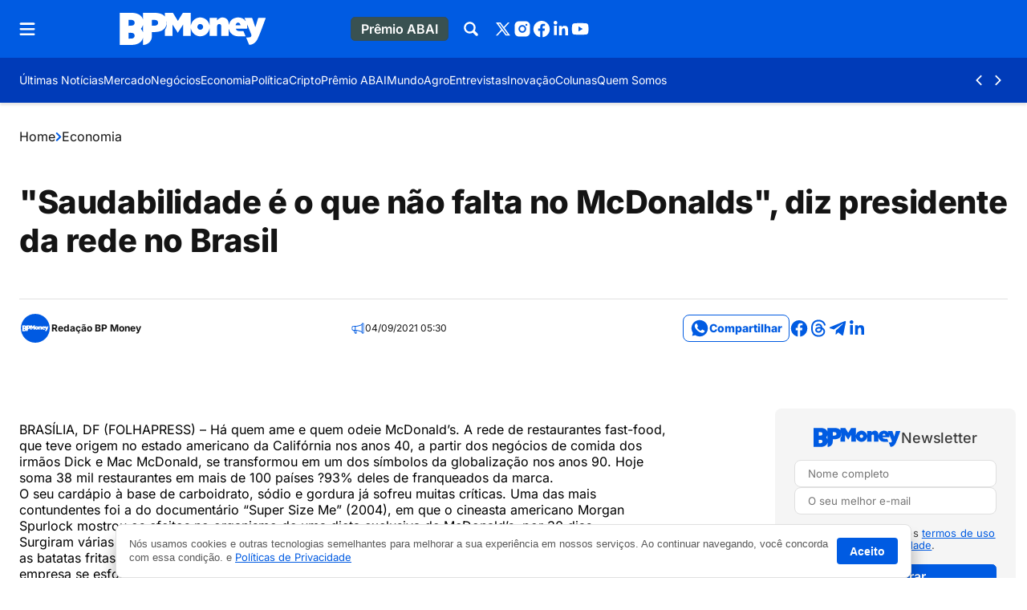

--- FILE ---
content_type: text/html; charset=UTF-8
request_url: https://bpmoney.com.br/economia/saudabilidade-e-o-que-nao-falta-no-mcdonalds-diz-presidente-da-rede-no-brasil/
body_size: 75341
content:
<!DOCTYPE html>
<html lang="pt-BR">

	<head>
		<meta charset="UTF-8">
		<meta name="viewport" content="width=device-width, initial-scale=1">
		<link rel="profile" href="https://gmpg.org/xfn/11">
		<meta name='robots' content='index, follow, max-image-preview:large, max-snippet:-1, max-video-preview:-1' />
	<style>img:is([sizes="auto" i], [sizes^="auto," i]) { contain-intrinsic-size: 3000px 1500px }</style>
				<style id="publisher-flash">
				[data-bs-theme=flash]{
					--bs-primary: #005be2;--bs-primary-rgb: 0, 91, 226;--bs-primary-light: #408dff;--bs-primary-light-rgb: 64, 141, 255;--bs-primary-dark: #1f1f1f;--bs-primary-dark-rgb: 31, 31, 31;--bs-font-family-base: "Inter", sans-serif;--bs-font-family-alternative: "Inter", sans-serif;--bs-border-radius: .5rem;--bs-feeds-overlay: 0;--bs-header-logo-desktop: 40px;--bs-header-logo-mobile: 32px;--bs-footer-logo-desktop: 40px;--bs-footer-logo-mobile: 40px;--bs-header-bg: #005be2;--bs-top-header-bg: #005be2;--bs-top-header-icons: #ffffff;--bs-top-header-icons-hover: #ff8029;--bs-top-header-border: #003bb8;--bs-sub-header-bg: #003bb8;--bs-sub-header-link: #ffffff;--bs-sub-header-link-hover: #ff8b3b;--bs-sub-header-icons: #ffffff;--bs-sub-header-icons-hover: #ff8b3b;--bs-offcanvas-bg-color: #1f1f1f;--bs-offcanvas-bg-header: #1f1f1f;--bs-offcanvas-bg-body: #1f1f1f;--bs-offcanvas-bg-footer: #1f1f1f;--bs-offcanvas-icons: #1a76ff;--bs-offcanvas-icons-hover: #ff8029;--bs-offcanvas-border: #474747;--bs-offcanvas-link: #ffffff;--bs-offcanvas-link-hover: #ff8029;--bs-footer-bg: #003bb8;--bs-footer-border: #1045b7;--bs-footer-title: #ffffff;--bs-footer-text: #b2c4ea;--bs-footer-link: #b2c4ea;--bs-footer-link-hover: #ff8b3b;--bs-footer-icons: #ffffff;--bs-footer-icons-hover: #ff8b3b;--bs-footer-seox: #b2c4ea;--bs-footer-seox-hover: #ff8b3b;--bs-feeds-hat: #005be2;--bs-feeds-hat-hover: #e36a17;--bs-feeds-title: #141414;--bs-feeds-title-hover: #e36a17;--bs-feeds-excerpt: #757575;--bs-feeds-excerpt-hover: #757575;--bs-feeds-dark-hat: #ff8029;--bs-feeds-dark-hat-hover: #ff8029;--bs-feeds-dark-title: #ffffff;--bs-feeds-dark-title-hover: #ff8029;--bs-feeds-dark-excerpt: #bbbbbb;--bs-feeds-dark-excerpt-hover: #bbbbbb;--bs-headings-title: #141414;--bs-headings-title-hover: #e36a17;--bs-headings-buttons: #141414;--bs-headings-buttons-text: #ffffff;--bs-headings-buttons-text-hover: #ffffff;--bs-headings-buttons-hover: #e36a17;--bs-headings-links: #141414;--bs-headings-links-hover: #e36a17;--bs-headings-dark-title: #ffffff;--bs-headings-dark-title-hover: #ff8029;--bs-headings-dark-buttons: #ffffff;--bs-headings-dark-buttons-text: #141414;--bs-headings-dark-buttons-text-hover: #141414;--bs-headings-dark-buttons-hover: #ff8029;--bs-headings-dark-links: #ffffff;--bs-headings-dark-links-hover: #ff8029;--bs-headings-dark-border-color: #474747;--bs-single-breadcrumb: #005be2;--bs-single-hat: #005be2;--bs-single-title: #141414;--bs-single-excerpt: #757575;--bs-single-widget-text: #141414;--bs-single-widget-icons: #005be2;--bs-single-widget-icons-hover: #e36a17;--bs-single-content-relateds: #005be2;--bs-single-content-text: #757575;--bs-single-content-title: #005be2;--bs-single-content-blockquotes: #e36a17;--bs-single-content-links: #005be2;--bs-single-content-links-hover: #e36a17;--bs-page-heading-color: #141414;--bs-page-heading-excerpt: #757575;--bs-page-heading-icons: #005be2;--bs-page-heading-icons-hover: #e36a17;--bs-page-heading-bread-color: #3b3b3b;--bs-page-heading-bread-link: #3b3b3b;--bs-page-heading-bread-icons: #3b3b3b;--bs-page-heading-padding-top: 24px;--bs-page-heading-padding-bottom: 0px;--bs-page-heading-padding-top-mobile: 24px;--bs-page-heading-padding-bottom-mobile: 0px;				}
			</style>
		<style id="theme-publisher-base-style">*,*::before,*::after{box-sizing:border-box;margin:0}ul{list-style:none;-webkit-padding-start:0;padding-inline-start:0}input{outline:none;border:none;background-color:rgba(0,0,0,0);accent-color:var(--bs-primary)}button{outline:none;border:none;cursor:pointer;background-color:rgba(0,0,0,0)}figure{margin:0}body{background:#fff;--bs-link-color: var(--bs-primary);--bs-link-color-hover: var(--bs-primary-dark);--bs-grids-bg-dark: var(--bs-primary-dark);--bs-grids-gap: 2.5rem;--bs-grids-gap-m: 1.5rem;--bs-grids-start-margin: 2.5rem;--bs-grids-start-margin-m: 1.5rem;--bs-grids-end-margin: 7.5rem;--bs-grids-end-margin-m: 5rem;--bs-feeds-hat: var(--bs-primary);--bs-feeds-hat-hover: var(--bs-primary);--bs-feeds-title: var(--bs-gray-800);--bs-feeds-title-hover: var(--bs-primary);--bs-feeds-excerpt: var(--bs-gray-500);--bs-feeds-excerpt-hover: var(--bs-gray-500);--bs-feeds-overlay-bg-rgb: 0,0,0;--bs-feeds-overlay-blur: 15px;--bs-feeds-overlay: 1;--bs-feeds-border-color: var(--bs-gray-200);--bs-feeds-bg-color: #f7f7f7;--bs-feeds-dark-hat: var(--bs-primary-light);--bs-feeds-dark-hat-hover: var(--bs-primary-light);--bs-feeds-dark-title: rgb(255 255 255 / 90%);--bs-feeds-dark-title-hover: var(--bs-primary-light);--bs-feeds-dark-excerpt: rgb(255 255 255 / 70%);--bs-feeds-dark-excerpt-hover: rgb(255 255 255 / 90%);--bs-feeds-dark-overlay-bg-rgb: var(--bs-primary-rgb);--bs-feeds-dark-border-color: rgb(255 255 255 / 40%);--bs-feeds-dark-bg-color: rgb(0 0 0 / 20%);--bs-header-logo-desktop: 3rem;--bs-header-logo-w-desktop: auto;--bs-header-logo-mobile: 2rem;--bs-header-logo-w-mobile: auto;--bs-header-bg: #fff;--bs-top-header-border: transparent;--bs-top-header-bg: transparent;--bs-top-header-icons: var(--bs-primary);--bs-top-header-icons-hover: var(--bs-primary-dark);--bs-sub-header-bg: transparent;--bs-sub-header-link: var(--bs-gray-600);--bs-sub-header-link-hover: var(--bs-gray-700);--bs-sub-header-icons: var(--bs-primary);--bs-sub-header-icons-hover: var(--bs-primary-dark);--bs-offcanvas-bg-color: linear-gradient(180deg, rgb(246 246 246 / 100%) 0%, rgb(255 255 255 / 100%) 100%);--bs-offcanvas-bg-header: transparent;--bs-offcanvas-bg-body: transparent;--bs-offcanvas-bg-footer: transparent;--bs-offcanvas-logo: 3rem;--bs-offcanvas-logo-mobile: 2.5rem;--bs-offcanvas-icons: var(--bs-primary);--bs-offcanvas-icons-hover: var(--bs-primary-dark);--bs-offcanvas-border: var(--bs-gray-200);--bs-offcanvas-link: var(--bs-gray-600);--bs-offcanvas-link-hover: var(--bs-primary);--bs-footer-logo-desktop: 4rem;--bs-footer-logo-mobile: 3rem;--bs-footer-bg: var(--bs-gray-50);--bs-footer-border: var(--bs-gray-200);--bs-footer-icons: var(--bs-primary);--bs-footer-icons-hover: var(--bs-primary-dark);--bs-footer-link: var(--bs-gray-500);--bs-footer-link-hover: var(--bs-primary);--bs-footer-title: var(--bs-primary-dark);--bs-footer-seox: var(--bs-gray-300);--bs-footer-seox-hover: var(--bs-primary);--bs-footer-text: var(--bs-gray-600);--bs-headings-title: var(--bs-primary);--bs-headings-title-hover: var(--bs-primary);--bs-headings-buttons: var(--bs-primary);--bs-headings-buttons-hover: var(--bs-primary);--bs-headings-buttons-text: var(--bs-white);--bs-headings-buttons-text-hover: var(--bs-white);--bs-headings-links: var(--bs-primary);--bs-headings-links-hover: var(--bs-primary);--bs-headings-bg-color: var(--bs-gray-100);--bs-headings-accent: var(--bs-primary);--bs-headings-border-color: var(--bs-gray-200);--bs-headings-dark-title: var(--bs-white);--bs-headings-dark-title-hover: var(--bs-white);--bs-headings-dark-buttons: var(--bs-primary-light);--bs-headings-dark-buttons-hover: var(--bs-primary-light);--bs-headings-dark-buttons-text: var(--bs-primary-dark);--bs-headings-dark-buttons-text-hover: var(--bs-primary-dark);--bs-headings-dark-links: var(--bs-primary-light);--bs-headings-dark-links-hover: var(--bs-primary-light);--bs-headings-dark-bg-color: rgb(0 0 0 / 40%);--bs-headings-dark-accent: var(--bs-primary-light);--bs-headings-dark-border-color: rgb(var(--bs-white-rgb), 0.4)}.btn{--bs-btn-border-radius: calc(var(--bs-border-radius) / 1.5);--bs-btn-color: var(--bs-primary);--bs-btn-hover-color: var(--bs-primary);--bs-btn-border-color: transparent;--bs-btn-hover-border-color: transparent;--bs-btn-bg: transparent;--bs-btn-hover-bg: rgb(129 129 129 / 5%);text-decoration:none;text-align:center;vertical-align:middle;-webkit-user-select:none;-ms-user-select:none;user-select:none;font-family:var(--bs-font-family-base);font-size:16px;font-weight:600;line-height:1em;display:inline-flex;align-items:center;justify-content:center;padding:2px 12px;min-height:30px;border-radius:var(--bs-btn-border-radius);color:var(--bs-btn-color);background-color:var(--bs-btn-bg);border:1px solid var(--bs-btn-border-color);transition:.15s ease-in-out;cursor:pointer}.btn:hover{background-color:var(--bs-btn-hover-bg);color:var(--bs-btn-hover-color);border-color:var(--bs-btn-hover-border-color);-webkit-filter:saturate(0.8);filter:saturate(0.8);box-shadow:rgba(0,0,0,.2) 0px 2px 3px,rgba(195,231,202,0) 0px 0px 0px 3px}.btn.btn-link:hover{box-shadow:none;background:rgba(0,0,0,0)}.btn.btn-sm{font-size:14px;padding:2px 8px;min-height:24px}.btn.btn-lg{font-size:18px;padding:2px 16px;min-height:40px}.btn[disabled]{pointer-events:none;opacity:.5}.btn[loading]{pointer-events:none;opacity:.8;position:relative;background-image:linear-gradient(90deg, transparent 25%, rgba(255, 255, 255, 0.5) 50%, transparent 75%);background-size:200% 100%;-webkit-animation:skeleton-loading 2s infinite ease-in-out;animation:skeleton-loading 2s infinite ease-in-out}.grid{--bs-grid-columns: 12;display:grid;grid-template-rows:repeat(1, 1fr);grid-template-columns:repeat(var(--bs-grid-columns), 1fr);gap:24px}.d-grid{display:grid;justify-content:left}.grid-flow-row{grid-auto-flow:row}.grid-flow-col{grid-auto-flow:column}.g-col-1{grid-column:auto/span 1}.g-col-2{grid-column:auto/span 2}.g-col-3{grid-column:auto/span 3}.g-col-4{grid-column:auto/span 4}.g-col-5{grid-column:auto/span 5}.g-col-6{grid-column:auto/span 6}.g-col-7{grid-column:auto/span 7}.g-col-8{grid-column:auto/span 8}.g-col-9{grid-column:auto/span 9}.g-col-10{grid-column:auto/span 10}.g-col-11{grid-column:auto/span 11}.g-col-12{grid-column:auto/span 12}.align-items-center{align-items:center}.align-items-start{align-items:start}.align-items-end{align-items:end}.justify-content-center{justify-content:center}.justify-items-center{justify-items:center}.justify-content-start{justify-content:start}.justify-items-start{justify-items:start}.justify-content-end{justify-content:end}.justify-items-end{justify-items:end}.justify-content-between{justify-content:space-between}.justify-items-between{justify-items:space-between}.gap-0{gap:0}.gap-1{gap:4px}.gap-2{gap:8px}.gap-3{gap:16px}.gap-4{gap:24px}.gap-5{gap:32px}.gap-6{gap:40px}.gap-7{gap:48px}.gap-8{gap:56px}.gap-9{gap:64px}.gap-10{gap:80px}.gap-11{gap:104px}.gap-12{gap:120px}.gap-row-0{row-gap:0}.gap-col-0{-webkit-column-gap:0;-moz-column-gap:0;column-gap:0}.gap-row-1{row-gap:4px}.gap-col-1{-webkit-column-gap:4px;-moz-column-gap:4px;column-gap:4px}.gap-row-2{row-gap:8px}.gap-col-2{-webkit-column-gap:8px;-moz-column-gap:8px;column-gap:8px}.gap-row-3{row-gap:16px}.gap-col-3{-webkit-column-gap:16px;-moz-column-gap:16px;column-gap:16px}.gap-row-4{row-gap:24px}.gap-col-4{-webkit-column-gap:24px;-moz-column-gap:24px;column-gap:24px}.gap-row-5{row-gap:32px}.gap-col-5{-webkit-column-gap:32px;-moz-column-gap:32px;column-gap:32px}.gap-row-6{row-gap:40px}.gap-col-6{-webkit-column-gap:40px;-moz-column-gap:40px;column-gap:40px}.gap-row-7{row-gap:48px}.gap-col-7{-webkit-column-gap:48px;-moz-column-gap:48px;column-gap:48px}.gap-row-8{row-gap:56px}.gap-col-8{-webkit-column-gap:56px;-moz-column-gap:56px;column-gap:56px}.gap-row-9{row-gap:64px}.gap-col-9{-webkit-column-gap:64px;-moz-column-gap:64px;column-gap:64px}.gap-row-10{row-gap:80px}.gap-col-10{-webkit-column-gap:80px;-moz-column-gap:80px;column-gap:80px}.gap-row-11{row-gap:104px}.gap-col-11{-webkit-column-gap:104px;-moz-column-gap:104px;column-gap:104px}.gap-row-12{row-gap:120px}.gap-col-12{-webkit-column-gap:120px;-moz-column-gap:120px;column-gap:120px}@media(min-width: 1008px){.lg\:grid{--bs-grid-columns: 12;display:grid !important;grid-template-rows:repeat(1, 1fr);grid-template-columns:repeat(var(--bs-grid-columns), 1fr);gap:24px}.lg\:grid-flow-row{grid-auto-flow:row}.lg\:grid-flow-col{grid-auto-flow:column}.lg\:align-items-center,.align-items-lg-center{align-items:center}.lg\:align-items-start,.align-items-lg-start{align-items:start}.lg\:align-items-end,.align-items-lg-end{align-items:end}.lg\:justify-content-center,.justify-content-lg-center{justify-content:center}.lg\:justify-content-start,.justify-content-lg-start{justify-content:start}.lg\:justify-content-end,.justify-content-lg-end{justify-content:end}.lg\:justify-content-between,.justify-content-lg-between{justify-content:space-between}.lg\:g-col-1,.g-col-lg-1{grid-column:auto/span 1}.lg\:g-col-2,.g-col-lg-2{grid-column:auto/span 2}.lg\:g-col-3,.g-col-lg-3{grid-column:auto/span 3}.lg\:g-col-4,.g-col-lg-4{grid-column:auto/span 4}.lg\:g-col-5,.g-col-lg-5{grid-column:auto/span 5}.lg\:g-col-6,.g-col-lg-6{grid-column:auto/span 6}.lg\:g-col-7,.g-col-lg-7{grid-column:auto/span 7}.lg\:g-col-8,.g-col-lg-8{grid-column:auto/span 8}.lg\:g-col-9,.g-col-lg-9{grid-column:auto/span 9}.lg\:g-col-10,.g-col-lg-10{grid-column:auto/span 10}.lg\:g-col-11,.g-col-lg-11{grid-column:auto/span 11}.lg\:g-col-12,.g-col-lg-12{grid-column:auto/span 12}.lg\:gap-row-0,.gap-row-lg-0{row-gap:0}.lg\:gap-col-0,.gap-col-lg-0{-webkit-column-gap:0;-moz-column-gap:0;column-gap:0}.lg\:gap-0,.gap-lg-0{gap:0}.lg\:gap-row-1,.gap-row-lg-1{row-gap:4px}.lg\:gap-col-1,.gap-col-lg-1{-webkit-column-gap:4px;-moz-column-gap:4px;column-gap:4px}.lg\:gap-1,.gap-lg-1{gap:4px}.lg\:gap-row-2,.gap-row-lg-2{row-gap:8px}.lg\:gap-col-2,.gap-col-lg-2{-webkit-column-gap:8px;-moz-column-gap:8px;column-gap:8px}.lg\:gap-2,.gap-lg-2{gap:8px}.lg\:gap-row-3,.gap-row-lg-3{row-gap:16px}.lg\:gap-col-3,.gap-col-lg-3{-webkit-column-gap:16px;-moz-column-gap:16px;column-gap:16px}.lg\:gap-3,.gap-lg-3{gap:16px}.lg\:gap-row-4,.gap-row-lg-4{row-gap:24px}.lg\:gap-col-4,.gap-col-lg-4{-webkit-column-gap:24px;-moz-column-gap:24px;column-gap:24px}.lg\:gap-4,.gap-lg-4{gap:24px}.lg\:gap-row-5,.gap-row-lg-5{row-gap:32px}.lg\:gap-col-5,.gap-col-lg-5{-webkit-column-gap:32px;-moz-column-gap:32px;column-gap:32px}.lg\:gap-5,.gap-lg-5{gap:32px}.lg\:gap-row-6,.gap-row-lg-6{row-gap:40px}.lg\:gap-col-6,.gap-col-lg-6{-webkit-column-gap:40px;-moz-column-gap:40px;column-gap:40px}.lg\:gap-6,.gap-lg-6{gap:40px}.lg\:gap-row-7,.gap-row-lg-7{row-gap:48px}.lg\:gap-col-7,.gap-col-lg-7{-webkit-column-gap:48px;-moz-column-gap:48px;column-gap:48px}.lg\:gap-7,.gap-lg-7{gap:48px}.lg\:gap-row-8,.gap-row-lg-8{row-gap:56px}.lg\:gap-col-8,.gap-col-lg-8{-webkit-column-gap:56px;-moz-column-gap:56px;column-gap:56px}.lg\:gap-8,.gap-lg-8{gap:56px}.lg\:gap-row-9,.gap-row-lg-9{row-gap:64px}.lg\:gap-col-9,.gap-col-lg-9{-webkit-column-gap:64px;-moz-column-gap:64px;column-gap:64px}.lg\:gap-9,.gap-lg-9{gap:64px}.lg\:gap-row-10,.gap-row-lg-10{row-gap:80px}.lg\:gap-col-10,.gap-col-lg-10{-webkit-column-gap:80px;-moz-column-gap:80px;column-gap:80px}.lg\:gap-10,.gap-lg-10{gap:80px}.lg\:gap-row-11,.gap-row-lg-11{row-gap:104px}.lg\:gap-col-11,.gap-col-lg-11{-webkit-column-gap:104px;-moz-column-gap:104px;column-gap:104px}.lg\:gap-11,.gap-lg-11{gap:104px}.lg\:gap-row-12,.gap-row-lg-12{row-gap:120px}.lg\:gap-col-12,.gap-col-lg-12{-webkit-column-gap:120px;-moz-column-gap:120px;column-gap:120px}.lg\:gap-12,.gap-lg-12{gap:120px}}@media(min-width: 1340px){.xl\:g-col-1,.g-col-xl-1{grid-column:auto/span 1}.xl\:g-col-2,.g-col-xl-2{grid-column:auto/span 2}.xl\:g-col-3,.g-col-xl-3{grid-column:auto/span 3}.xl\:g-col-4,.g-col-xl-4{grid-column:auto/span 4}.xl\:g-col-5,.g-col-xl-5{grid-column:auto/span 5}.xl\:g-col-6,.g-col-xl-6{grid-column:auto/span 6}.xl\:g-col-7,.g-col-xl-7{grid-column:auto/span 7}.xl\:g-col-8,.g-col-xl-8{grid-column:auto/span 8}.xl\:g-col-9,.g-col-xl-9{grid-column:auto/span 9}.xl\:g-col-10,.g-col-xl-10{grid-column:auto/span 10}.xl\:g-col-11,.g-col-xl-11{grid-column:auto/span 11}.xl\:g-col-12,.g-col-xl-12{grid-column:auto/span 12}}.rounded-1{border-radius:var(--bs-border-radius) !important}.rounded-10{border-radius:calc(var(--bs-border-radius)*10) !important}.rounded-circle{border-radius:50% !important}.rounded-top-1{border-top-left-radius:var(--bs-border-radius) !important;border-top-right-radius:var(--bs-border-radius) !important}.rounded-bottom-0{border-bottom-left-radius:0 !important;border-bottom-right-radius:0 !important}@media(min-width: 1008px){.lg\:rounded-1,.rounded-lg-1{border-radius:var(--bs-border-radius) !important}.lg\:rounded-top-1,.rounded-lg-top-1{border-top-left-radius:var(--bs-border-radius) !important;border-top-right-radius:var(--bs-border-radius) !important}.lg\:rounded-bottom-1,.rounded-lg-bottom-1{border-bottom-right-radius:var(--bs-border-radius) !important;border-bottom-left-radius:var(--bs-border-radius) !important}.lg\:rounded-bottom-0,.rounded-lg-bottom-0{border-bottom-left-radius:0 !important;border-bottom-right-radius:0 !important}.lg\:rounded-end-0,.rounded-lg-end-0{border-top-right-radius:0 !important;border-bottom-right-radius:0 !important}.lg\:rounded-start-0,.rounded-lg-start-0{border-top-left-radius:0 !important;border-bottom-left-radius:0 !important}.lg\:rounded-0,.rounded-lg-0{border-radius:0 !important}}.flex-column{flex-direction:column}.flex-row{flex-direction:row}.flex-wrap{flex-wrap:wrap}.flex-1{flex:1}.flex-0{flex:0}.col-1{width:8.3333333333%;flex:0 0 auto}.col-2{width:16.6666666667%;flex:0 0 auto}.col-3{width:25%;flex:0 0 auto}.col-4{width:33.3333333333%;flex:0 0 auto}.col-5{width:41.6666666667%;flex:0 0 auto}.col-6{width:50%;flex:0 0 auto}.col-7{width:58.3333333333%;flex:0 0 auto}.col-8{width:66.6666666667%;flex:0 0 auto}.col-9{width:75%;flex:0 0 auto}.col-10{width:83.3333333333%;flex:0 0 auto}.col-11{width:91.6666666667%;flex:0 0 auto}.col-12{width:100%;flex:0 0 auto}@media(min-width: 1008px){.lg\:d-flex,.d-lg-flex{display:flex}.lg\:flex-column,.flex-lg-column{flex-direction:column}.lg\:flex-row,.flex-lg-row{flex-direction:row}.lg\:flex-wrap,.flex-lg-wrap{flex-wrap:wrap}.lg\:flex-1,.flex-lg-1{flex:1}.lg\:flex-0,.flex-lg-0{flex:0}.lg\:col-1{width:8.3333333333%;flex:0 0 auto}.lg\:col-2{width:16.6666666667%;flex:0 0 auto}.lg\:col-3{width:25%;flex:0 0 auto}.lg\:col-4{width:33.3333333333%;flex:0 0 auto}.lg\:col-5{width:41.6666666667%;flex:0 0 auto}.lg\:col-6{width:50%;flex:0 0 auto}.lg\:col-7{width:58.3333333333%;flex:0 0 auto}.lg\:col-8{width:66.6666666667%;flex:0 0 auto}.lg\:col-9{width:75%;flex:0 0 auto}.lg\:col-10{width:83.3333333333%;flex:0 0 auto}.lg\:col-11{width:91.6666666667%;flex:0 0 auto}.lg\:col-12{width:100%;flex:0 0 auto}}.container,.container-xl{width:100%;max-width:1318px;margin-right:auto;margin-left:auto}.m-negative-1{margin-left:-24px;margin-right:-24px}.m-0{margin:0 !important}.mt-0{margin-top:0 !important}.mb-0{margin-bottom:0 !important}.ms-0{margin-left:0 !important}.me-0{margin-right:0 !important}.mx-0{margin-left:0 !important;margin-right:0 !important}.my-0{margin-top:0 !important;margin-bottom:0 !important}.m-1{margin:4px !important}.mt-1{margin-top:4px !important}.mb-1{margin-bottom:4px !important}.ms-1{margin-left:4px !important}.me-1{margin-right:4px !important}.mx-1{margin-left:4px !important;margin-right:4px !important}.my-1{margin-top:4px !important;margin-bottom:4px !important}.m-2{margin:8px !important}.mt-2{margin-top:8px !important}.mb-2{margin-bottom:8px !important}.ms-2{margin-left:8px !important}.me-2{margin-right:8px !important}.mx-2{margin-left:8px !important;margin-right:8px !important}.my-2{margin-top:8px !important;margin-bottom:8px !important}.m-3{margin:16px !important}.mt-3{margin-top:16px !important}.mb-3{margin-bottom:16px !important}.ms-3{margin-left:16px !important}.me-3{margin-right:16px !important}.mx-3{margin-left:16px !important;margin-right:16px !important}.my-3{margin-top:16px !important;margin-bottom:16px !important}.m-4{margin:24px !important}.mt-4{margin-top:24px !important}.mb-4{margin-bottom:24px !important}.ms-4{margin-left:24px !important}.me-4{margin-right:24px !important}.mx-4{margin-left:24px !important;margin-right:24px !important}.my-4{margin-top:24px !important;margin-bottom:24px !important}.m-5{margin:32px !important}.mt-5{margin-top:32px !important}.mb-5{margin-bottom:32px !important}.ms-5{margin-left:32px !important}.me-5{margin-right:32px !important}.mx-5{margin-left:32px !important;margin-right:32px !important}.my-5{margin-top:32px !important;margin-bottom:32px !important}.m-6{margin:40px !important}.mt-6{margin-top:40px !important}.mb-6{margin-bottom:40px !important}.ms-6{margin-left:40px !important}.me-6{margin-right:40px !important}.mx-6{margin-left:40px !important;margin-right:40px !important}.my-6{margin-top:40px !important;margin-bottom:40px !important}.m-7{margin:48px !important}.mt-7{margin-top:48px !important}.mb-7{margin-bottom:48px !important}.ms-7{margin-left:48px !important}.me-7{margin-right:48px !important}.mx-7{margin-left:48px !important;margin-right:48px !important}.my-7{margin-top:48px !important;margin-bottom:48px !important}.m-8{margin:56px !important}.mt-8{margin-top:56px !important}.mb-8{margin-bottom:56px !important}.ms-8{margin-left:56px !important}.me-8{margin-right:56px !important}.mx-8{margin-left:56px !important;margin-right:56px !important}.my-8{margin-top:56px !important;margin-bottom:56px !important}.m-9{margin:64px !important}.mt-9{margin-top:64px !important}.mb-9{margin-bottom:64px !important}.ms-9{margin-left:64px !important}.me-9{margin-right:64px !important}.mx-9{margin-left:64px !important;margin-right:64px !important}.my-9{margin-top:64px !important;margin-bottom:64px !important}.m-10{margin:80px !important}.mt-10{margin-top:80px !important}.mb-10{margin-bottom:80px !important}.ms-10{margin-left:80px !important}.me-10{margin-right:80px !important}.mx-10{margin-left:80px !important;margin-right:80px !important}.my-10{margin-top:80px !important;margin-bottom:80px !important}.m-11{margin:104px !important}.mt-11{margin-top:104px !important}.mb-11{margin-bottom:104px !important}.ms-11{margin-left:104px !important}.me-11{margin-right:104px !important}.mx-11{margin-left:104px !important;margin-right:104px !important}.my-11{margin-top:104px !important;margin-bottom:104px !important}.m-12{margin:120px !important}.mt-12{margin-top:120px !important}.mb-12{margin-bottom:120px !important}.ms-12{margin-left:120px !important}.me-12{margin-right:120px !important}.mx-12{margin-left:120px !important;margin-right:120px !important}.my-12{margin-top:120px !important;margin-bottom:120px !important}@media(min-width: 1008px){.lg\:m-0,.m-lg-0{margin:0 !important}.lg\:mt-0,.mt-lg-0{margin-top:0 !important}.lg\:mb-0,.mb-lg-0{margin-bottom:0 !important}.lg\:ms-0,.ms-lg-0{margin-left:0 !important}.lg\:me-0,.me-lg-0{margin-right:0 !important}.lg\:mx-0,.mx-lg-0{margin-left:0 !important;margin-right:0 !important}.lg\:my-0,.my-lg-0{margin-top:0 !important;margin-bottom:0 !important}.lg\:m-1,.m-lg-1{margin:4px !important}.lg\:mt-1,.mt-lg-1{margin-top:4px !important}.lg\:mb-1,.mb-lg-1{margin-bottom:4px !important}.lg\:ms-1,.ms-lg-1{margin-left:4px !important}.lg\:me-1,.me-lg-1{margin-right:4px !important}.lg\:mx-1,.mx-lg-1{margin-left:4px !important;margin-right:4px !important}.lg\:my-1,.my-lg-1{margin-top:4px !important;margin-bottom:4px !important}.lg\:m-2,.m-lg-2{margin:8px !important}.lg\:mt-2,.mt-lg-2{margin-top:8px !important}.lg\:mb-2,.mb-lg-2{margin-bottom:8px !important}.lg\:ms-2,.ms-lg-2{margin-left:8px !important}.lg\:me-2,.me-lg-2{margin-right:8px !important}.lg\:mx-2,.mx-lg-2{margin-left:8px !important;margin-right:8px !important}.lg\:my-2,.my-lg-2{margin-top:8px !important;margin-bottom:8px !important}.lg\:m-3,.m-lg-3{margin:16px !important}.lg\:mt-3,.mt-lg-3{margin-top:16px !important}.lg\:mb-3,.mb-lg-3{margin-bottom:16px !important}.lg\:ms-3,.ms-lg-3{margin-left:16px !important}.lg\:me-3,.me-lg-3{margin-right:16px !important}.lg\:mx-3,.mx-lg-3{margin-left:16px !important;margin-right:16px !important}.lg\:my-3,.my-lg-3{margin-top:16px !important;margin-bottom:16px !important}.lg\:m-4,.m-lg-4{margin:24px !important}.lg\:mt-4,.mt-lg-4{margin-top:24px !important}.lg\:mb-4,.mb-lg-4{margin-bottom:24px !important}.lg\:ms-4,.ms-lg-4{margin-left:24px !important}.lg\:me-4,.me-lg-4{margin-right:24px !important}.lg\:mx-4,.mx-lg-4{margin-left:24px !important;margin-right:24px !important}.lg\:my-4,.my-lg-4{margin-top:24px !important;margin-bottom:24px !important}.lg\:m-5,.m-lg-5{margin:32px !important}.lg\:mt-5,.mt-lg-5{margin-top:32px !important}.lg\:mb-5,.mb-lg-5{margin-bottom:32px !important}.lg\:ms-5,.ms-lg-5{margin-left:32px !important}.lg\:me-5,.me-lg-5{margin-right:32px !important}.lg\:mx-5,.mx-lg-5{margin-left:32px !important;margin-right:32px !important}.lg\:my-5,.my-lg-5{margin-top:32px !important;margin-bottom:32px !important}.lg\:m-6,.m-lg-6{margin:40px !important}.lg\:mt-6,.mt-lg-6{margin-top:40px !important}.lg\:mb-6,.mb-lg-6{margin-bottom:40px !important}.lg\:ms-6,.ms-lg-6{margin-left:40px !important}.lg\:me-6,.me-lg-6{margin-right:40px !important}.lg\:mx-6,.mx-lg-6{margin-left:40px !important;margin-right:40px !important}.lg\:my-6,.my-lg-6{margin-top:40px !important;margin-bottom:40px !important}.lg\:m-7,.m-lg-7{margin:48px !important}.lg\:mt-7,.mt-lg-7{margin-top:48px !important}.lg\:mb-7,.mb-lg-7{margin-bottom:48px !important}.lg\:ms-7,.ms-lg-7{margin-left:48px !important}.lg\:me-7,.me-lg-7{margin-right:48px !important}.lg\:mx-7,.mx-lg-7{margin-left:48px !important;margin-right:48px !important}.lg\:my-7,.my-lg-7{margin-top:48px !important;margin-bottom:48px !important}.lg\:m-8,.m-lg-8{margin:56px !important}.lg\:mt-8,.mt-lg-8{margin-top:56px !important}.lg\:mb-8,.mb-lg-8{margin-bottom:56px !important}.lg\:ms-8,.ms-lg-8{margin-left:56px !important}.lg\:me-8,.me-lg-8{margin-right:56px !important}.lg\:mx-8,.mx-lg-8{margin-left:56px !important;margin-right:56px !important}.lg\:my-8,.my-lg-8{margin-top:56px !important;margin-bottom:56px !important}.lg\:m-9,.m-lg-9{margin:64px !important}.lg\:mt-9,.mt-lg-9{margin-top:64px !important}.lg\:mb-9,.mb-lg-9{margin-bottom:64px !important}.lg\:ms-9,.ms-lg-9{margin-left:64px !important}.lg\:me-9,.me-lg-9{margin-right:64px !important}.lg\:mx-9,.mx-lg-9{margin-left:64px !important;margin-right:64px !important}.lg\:my-9,.my-lg-9{margin-top:64px !important;margin-bottom:64px !important}.lg\:m-10,.m-lg-10{margin:80px !important}.lg\:mt-10,.mt-lg-10{margin-top:80px !important}.lg\:mb-10,.mb-lg-10{margin-bottom:80px !important}.lg\:ms-10,.ms-lg-10{margin-left:80px !important}.lg\:me-10,.me-lg-10{margin-right:80px !important}.lg\:mx-10,.mx-lg-10{margin-left:80px !important;margin-right:80px !important}.lg\:my-10,.my-lg-10{margin-top:80px !important;margin-bottom:80px !important}.lg\:m-11,.m-lg-11{margin:104px !important}.lg\:mt-11,.mt-lg-11{margin-top:104px !important}.lg\:mb-11,.mb-lg-11{margin-bottom:104px !important}.lg\:ms-11,.ms-lg-11{margin-left:104px !important}.lg\:me-11,.me-lg-11{margin-right:104px !important}.lg\:mx-11,.mx-lg-11{margin-left:104px !important;margin-right:104px !important}.lg\:my-11,.my-lg-11{margin-top:104px !important;margin-bottom:104px !important}.lg\:m-12,.m-lg-12{margin:120px !important}.lg\:mt-12,.mt-lg-12{margin-top:120px !important}.lg\:mb-12,.mb-lg-12{margin-bottom:120px !important}.lg\:ms-12,.ms-lg-12{margin-left:120px !important}.lg\:me-12,.me-lg-12{margin-right:120px !important}.lg\:mx-12,.mx-lg-12{margin-left:120px !important;margin-right:120px !important}.lg\:my-12,.my-lg-12{margin-top:120px !important;margin-bottom:120px !important}}@media(min-width: 1340px){.xl\:m-0,.m-xl-0{margin:0 !important}.xl\:mt-0,.mt-xl-0{margin-top:0 !important}.xl\:mb-0,.mb-xl-0{margin-bottom:0 !important}.xl\:ms-0,.ms-xl-0{margin-left:0 !important}.xl\:me-0,.me-xl-0{margin-right:0 !important}.xl\:mx-0,.mx-xl-0{margin-left:0 !important;margin-right:0 !important}.xl\:my-0,.my-xl-0{margin-top:0 !important;margin-bottom:0 !important}.xl\:m-1,.m-xl-1{margin:4px !important}.xl\:mt-1,.mt-xl-1{margin-top:4px !important}.xl\:mb-1,.mb-xl-1{margin-bottom:4px !important}.xl\:ms-1,.ms-xl-1{margin-left:4px !important}.xl\:me-1,.me-xl-1{margin-right:4px !important}.xl\:mx-1,.mx-xl-1{margin-left:4px !important;margin-right:4px !important}.xl\:my-1,.my-xl-1{margin-top:4px !important;margin-bottom:4px !important}.xl\:m-2,.m-xl-2{margin:8px !important}.xl\:mt-2,.mt-xl-2{margin-top:8px !important}.xl\:mb-2,.mb-xl-2{margin-bottom:8px !important}.xl\:ms-2,.ms-xl-2{margin-left:8px !important}.xl\:me-2,.me-xl-2{margin-right:8px !important}.xl\:mx-2,.mx-xl-2{margin-left:8px !important;margin-right:8px !important}.xl\:my-2,.my-xl-2{margin-top:8px !important;margin-bottom:8px !important}.xl\:m-3,.m-xl-3{margin:16px !important}.xl\:mt-3,.mt-xl-3{margin-top:16px !important}.xl\:mb-3,.mb-xl-3{margin-bottom:16px !important}.xl\:ms-3,.ms-xl-3{margin-left:16px !important}.xl\:me-3,.me-xl-3{margin-right:16px !important}.xl\:mx-3,.mx-xl-3{margin-left:16px !important;margin-right:16px !important}.xl\:my-3,.my-xl-3{margin-top:16px !important;margin-bottom:16px !important}.xl\:m-4,.m-xl-4{margin:24px !important}.xl\:mt-4,.mt-xl-4{margin-top:24px !important}.xl\:mb-4,.mb-xl-4{margin-bottom:24px !important}.xl\:ms-4,.ms-xl-4{margin-left:24px !important}.xl\:me-4,.me-xl-4{margin-right:24px !important}.xl\:mx-4,.mx-xl-4{margin-left:24px !important;margin-right:24px !important}.xl\:my-4,.my-xl-4{margin-top:24px !important;margin-bottom:24px !important}.xl\:m-5,.m-xl-5{margin:32px !important}.xl\:mt-5,.mt-xl-5{margin-top:32px !important}.xl\:mb-5,.mb-xl-5{margin-bottom:32px !important}.xl\:ms-5,.ms-xl-5{margin-left:32px !important}.xl\:me-5,.me-xl-5{margin-right:32px !important}.xl\:mx-5,.mx-xl-5{margin-left:32px !important;margin-right:32px !important}.xl\:my-5,.my-xl-5{margin-top:32px !important;margin-bottom:32px !important}.xl\:m-6,.m-xl-6{margin:40px !important}.xl\:mt-6,.mt-xl-6{margin-top:40px !important}.xl\:mb-6,.mb-xl-6{margin-bottom:40px !important}.xl\:ms-6,.ms-xl-6{margin-left:40px !important}.xl\:me-6,.me-xl-6{margin-right:40px !important}.xl\:mx-6,.mx-xl-6{margin-left:40px !important;margin-right:40px !important}.xl\:my-6,.my-xl-6{margin-top:40px !important;margin-bottom:40px !important}.xl\:m-7,.m-xl-7{margin:48px !important}.xl\:mt-7,.mt-xl-7{margin-top:48px !important}.xl\:mb-7,.mb-xl-7{margin-bottom:48px !important}.xl\:ms-7,.ms-xl-7{margin-left:48px !important}.xl\:me-7,.me-xl-7{margin-right:48px !important}.xl\:mx-7,.mx-xl-7{margin-left:48px !important;margin-right:48px !important}.xl\:my-7,.my-xl-7{margin-top:48px !important;margin-bottom:48px !important}.xl\:m-8,.m-xl-8{margin:56px !important}.xl\:mt-8,.mt-xl-8{margin-top:56px !important}.xl\:mb-8,.mb-xl-8{margin-bottom:56px !important}.xl\:ms-8,.ms-xl-8{margin-left:56px !important}.xl\:me-8,.me-xl-8{margin-right:56px !important}.xl\:mx-8,.mx-xl-8{margin-left:56px !important;margin-right:56px !important}.xl\:my-8,.my-xl-8{margin-top:56px !important;margin-bottom:56px !important}.xl\:m-9,.m-xl-9{margin:64px !important}.xl\:mt-9,.mt-xl-9{margin-top:64px !important}.xl\:mb-9,.mb-xl-9{margin-bottom:64px !important}.xl\:ms-9,.ms-xl-9{margin-left:64px !important}.xl\:me-9,.me-xl-9{margin-right:64px !important}.xl\:mx-9,.mx-xl-9{margin-left:64px !important;margin-right:64px !important}.xl\:my-9,.my-xl-9{margin-top:64px !important;margin-bottom:64px !important}.xl\:m-10,.m-xl-10{margin:80px !important}.xl\:mt-10,.mt-xl-10{margin-top:80px !important}.xl\:mb-10,.mb-xl-10{margin-bottom:80px !important}.xl\:ms-10,.ms-xl-10{margin-left:80px !important}.xl\:me-10,.me-xl-10{margin-right:80px !important}.xl\:mx-10,.mx-xl-10{margin-left:80px !important;margin-right:80px !important}.xl\:my-10,.my-xl-10{margin-top:80px !important;margin-bottom:80px !important}.xl\:m-11,.m-xl-11{margin:104px !important}.xl\:mt-11,.mt-xl-11{margin-top:104px !important}.xl\:mb-11,.mb-xl-11{margin-bottom:104px !important}.xl\:ms-11,.ms-xl-11{margin-left:104px !important}.xl\:me-11,.me-xl-11{margin-right:104px !important}.xl\:mx-11,.mx-xl-11{margin-left:104px !important;margin-right:104px !important}.xl\:my-11,.my-xl-11{margin-top:104px !important;margin-bottom:104px !important}.xl\:m-12,.m-xl-12{margin:120px !important}.xl\:mt-12,.mt-xl-12{margin-top:120px !important}.xl\:mb-12,.mb-xl-12{margin-bottom:120px !important}.xl\:ms-12,.ms-xl-12{margin-left:120px !important}.xl\:me-12,.me-xl-12{margin-right:120px !important}.xl\:mx-12,.mx-xl-12{margin-left:120px !important;margin-right:120px !important}.xl\:my-12,.my-xl-12{margin-top:120px !important;margin-bottom:120px !important}}.p-0{padding:0 !important}.pt-0{padding-top:0 !important}.pb-0{padding-bottom:0 !important}.ps-0{padding-left:0 !important}.pe-0{padding-right:0 !important}.px-0{padding-left:0 !important;padding-right:0 !important}.py-0{padding-top:0 !important;padding-bottom:0 !important}.p-1{padding:4px !important}.pt-1{padding-top:4px !important}.pb-1{padding-bottom:4px !important}.ps-1{padding-left:4px !important}.pe-1{padding-right:4px !important}.px-1{padding-left:4px !important;padding-right:4px !important}.py-1{padding-top:4px !important;padding-bottom:4px !important}.p-2{padding:8px !important}.pt-2{padding-top:8px !important}.pb-2{padding-bottom:8px !important}.ps-2{padding-left:8px !important}.pe-2{padding-right:8px !important}.px-2{padding-left:8px !important;padding-right:8px !important}.py-2{padding-top:8px !important;padding-bottom:8px !important}.p-3{padding:16px !important}.pt-3{padding-top:16px !important}.pb-3{padding-bottom:16px !important}.ps-3{padding-left:16px !important}.pe-3{padding-right:16px !important}.px-3{padding-left:16px !important;padding-right:16px !important}.py-3{padding-top:16px !important;padding-bottom:16px !important}.p-4{padding:24px !important}.pt-4{padding-top:24px !important}.pb-4{padding-bottom:24px !important}.ps-4{padding-left:24px !important}.pe-4{padding-right:24px !important}.px-4{padding-left:24px !important;padding-right:24px !important}.py-4{padding-top:24px !important;padding-bottom:24px !important}.p-5{padding:32px !important}.pt-5{padding-top:32px !important}.pb-5{padding-bottom:32px !important}.ps-5{padding-left:32px !important}.pe-5{padding-right:32px !important}.px-5{padding-left:32px !important;padding-right:32px !important}.py-5{padding-top:32px !important;padding-bottom:32px !important}.p-6{padding:40px !important}.pt-6{padding-top:40px !important}.pb-6{padding-bottom:40px !important}.ps-6{padding-left:40px !important}.pe-6{padding-right:40px !important}.px-6{padding-left:40px !important;padding-right:40px !important}.py-6{padding-top:40px !important;padding-bottom:40px !important}.p-7{padding:48px !important}.pt-7{padding-top:48px !important}.pb-7{padding-bottom:48px !important}.ps-7{padding-left:48px !important}.pe-7{padding-right:48px !important}.px-7{padding-left:48px !important;padding-right:48px !important}.py-7{padding-top:48px !important;padding-bottom:48px !important}.p-8{padding:56px !important}.pt-8{padding-top:56px !important}.pb-8{padding-bottom:56px !important}.ps-8{padding-left:56px !important}.pe-8{padding-right:56px !important}.px-8{padding-left:56px !important;padding-right:56px !important}.py-8{padding-top:56px !important;padding-bottom:56px !important}.p-9{padding:64px !important}.pt-9{padding-top:64px !important}.pb-9{padding-bottom:64px !important}.ps-9{padding-left:64px !important}.pe-9{padding-right:64px !important}.px-9{padding-left:64px !important;padding-right:64px !important}.py-9{padding-top:64px !important;padding-bottom:64px !important}.p-10{padding:80px !important}.pt-10{padding-top:80px !important}.pb-10{padding-bottom:80px !important}.ps-10{padding-left:80px !important}.pe-10{padding-right:80px !important}.px-10{padding-left:80px !important;padding-right:80px !important}.py-10{padding-top:80px !important;padding-bottom:80px !important}.p-11{padding:104px !important}.pt-11{padding-top:104px !important}.pb-11{padding-bottom:104px !important}.ps-11{padding-left:104px !important}.pe-11{padding-right:104px !important}.px-11{padding-left:104px !important;padding-right:104px !important}.py-11{padding-top:104px !important;padding-bottom:104px !important}.p-12{padding:120px !important}.pt-12{padding-top:120px !important}.pb-12{padding-bottom:120px !important}.ps-12{padding-left:120px !important}.pe-12{padding-right:120px !important}.px-12{padding-left:120px !important;padding-right:120px !important}.py-12{padding-top:120px !important;padding-bottom:120px !important}@media(min-width: 1008px){.lg\:p-0,.p-lg-0{padding:0 !important}.lg\:pt-0,.pt-lg-0{padding-top:0 !important}.lg\:pb-0,.pb-lg-0{padding-bottom:0 !important}.lg\:ps-0,.ps-lg-0{padding-left:0 !important}.lg\:pe-0,.pe-lg-0{padding-right:0 !important}.lg\:px-0,.px-lg-0{padding-left:0 !important;padding-right:0 !important}.lg\:py-0,.py-lg-0{padding-top:0 !important;padding-bottom:0 !important}.lg\:p-1,.p-lg-1{padding:4px !important}.lg\:pt-1,.pt-lg-1{padding-top:4px !important}.lg\:pb-1,.pb-lg-1{padding-bottom:4px !important}.lg\:ps-1,.ps-lg-1{padding-left:4px !important}.lg\:pe-1,.pe-lg-1{padding-right:4px !important}.lg\:px-1,.px-lg-1{padding-left:4px !important;padding-right:4px !important}.lg\:py-1,.py-lg-1{padding-top:4px !important;padding-bottom:4px !important}.lg\:p-2,.p-lg-2{padding:8px !important}.lg\:pt-2,.pt-lg-2{padding-top:8px !important}.lg\:pb-2,.pb-lg-2{padding-bottom:8px !important}.lg\:ps-2,.ps-lg-2{padding-left:8px !important}.lg\:pe-2,.pe-lg-2{padding-right:8px !important}.lg\:px-2,.px-lg-2{padding-left:8px !important;padding-right:8px !important}.lg\:py-2,.py-lg-2{padding-top:8px !important;padding-bottom:8px !important}.lg\:p-3,.p-lg-3{padding:16px !important}.lg\:pt-3,.pt-lg-3{padding-top:16px !important}.lg\:pb-3,.pb-lg-3{padding-bottom:16px !important}.lg\:ps-3,.ps-lg-3{padding-left:16px !important}.lg\:pe-3,.pe-lg-3{padding-right:16px !important}.lg\:px-3,.px-lg-3{padding-left:16px !important;padding-right:16px !important}.lg\:py-3,.py-lg-3{padding-top:16px !important;padding-bottom:16px !important}.lg\:p-4,.p-lg-4{padding:24px !important}.lg\:pt-4,.pt-lg-4{padding-top:24px !important}.lg\:pb-4,.pb-lg-4{padding-bottom:24px !important}.lg\:ps-4,.ps-lg-4{padding-left:24px !important}.lg\:pe-4,.pe-lg-4{padding-right:24px !important}.lg\:px-4,.px-lg-4{padding-left:24px !important;padding-right:24px !important}.lg\:py-4,.py-lg-4{padding-top:24px !important;padding-bottom:24px !important}.lg\:p-5,.p-lg-5{padding:32px !important}.lg\:pt-5,.pt-lg-5{padding-top:32px !important}.lg\:pb-5,.pb-lg-5{padding-bottom:32px !important}.lg\:ps-5,.ps-lg-5{padding-left:32px !important}.lg\:pe-5,.pe-lg-5{padding-right:32px !important}.lg\:px-5,.px-lg-5{padding-left:32px !important;padding-right:32px !important}.lg\:py-5,.py-lg-5{padding-top:32px !important;padding-bottom:32px !important}.lg\:p-6,.p-lg-6{padding:40px !important}.lg\:pt-6,.pt-lg-6{padding-top:40px !important}.lg\:pb-6,.pb-lg-6{padding-bottom:40px !important}.lg\:ps-6,.ps-lg-6{padding-left:40px !important}.lg\:pe-6,.pe-lg-6{padding-right:40px !important}.lg\:px-6,.px-lg-6{padding-left:40px !important;padding-right:40px !important}.lg\:py-6,.py-lg-6{padding-top:40px !important;padding-bottom:40px !important}.lg\:p-7,.p-lg-7{padding:48px !important}.lg\:pt-7,.pt-lg-7{padding-top:48px !important}.lg\:pb-7,.pb-lg-7{padding-bottom:48px !important}.lg\:ps-7,.ps-lg-7{padding-left:48px !important}.lg\:pe-7,.pe-lg-7{padding-right:48px !important}.lg\:px-7,.px-lg-7{padding-left:48px !important;padding-right:48px !important}.lg\:py-7,.py-lg-7{padding-top:48px !important;padding-bottom:48px !important}.lg\:p-8,.p-lg-8{padding:56px !important}.lg\:pt-8,.pt-lg-8{padding-top:56px !important}.lg\:pb-8,.pb-lg-8{padding-bottom:56px !important}.lg\:ps-8,.ps-lg-8{padding-left:56px !important}.lg\:pe-8,.pe-lg-8{padding-right:56px !important}.lg\:px-8,.px-lg-8{padding-left:56px !important;padding-right:56px !important}.lg\:py-8,.py-lg-8{padding-top:56px !important;padding-bottom:56px !important}.lg\:p-9,.p-lg-9{padding:64px !important}.lg\:pt-9,.pt-lg-9{padding-top:64px !important}.lg\:pb-9,.pb-lg-9{padding-bottom:64px !important}.lg\:ps-9,.ps-lg-9{padding-left:64px !important}.lg\:pe-9,.pe-lg-9{padding-right:64px !important}.lg\:px-9,.px-lg-9{padding-left:64px !important;padding-right:64px !important}.lg\:py-9,.py-lg-9{padding-top:64px !important;padding-bottom:64px !important}.lg\:p-10,.p-lg-10{padding:80px !important}.lg\:pt-10,.pt-lg-10{padding-top:80px !important}.lg\:pb-10,.pb-lg-10{padding-bottom:80px !important}.lg\:ps-10,.ps-lg-10{padding-left:80px !important}.lg\:pe-10,.pe-lg-10{padding-right:80px !important}.lg\:px-10,.px-lg-10{padding-left:80px !important;padding-right:80px !important}.lg\:py-10,.py-lg-10{padding-top:80px !important;padding-bottom:80px !important}.lg\:p-11,.p-lg-11{padding:104px !important}.lg\:pt-11,.pt-lg-11{padding-top:104px !important}.lg\:pb-11,.pb-lg-11{padding-bottom:104px !important}.lg\:ps-11,.ps-lg-11{padding-left:104px !important}.lg\:pe-11,.pe-lg-11{padding-right:104px !important}.lg\:px-11,.px-lg-11{padding-left:104px !important;padding-right:104px !important}.lg\:py-11,.py-lg-11{padding-top:104px !important;padding-bottom:104px !important}.lg\:p-12,.p-lg-12{padding:120px !important}.lg\:pt-12,.pt-lg-12{padding-top:120px !important}.lg\:pb-12,.pb-lg-12{padding-bottom:120px !important}.lg\:ps-12,.ps-lg-12{padding-left:120px !important}.lg\:pe-12,.pe-lg-12{padding-right:120px !important}.lg\:px-12,.px-lg-12{padding-left:120px !important;padding-right:120px !important}.lg\:py-12,.py-lg-12{padding-top:120px !important;padding-bottom:120px !important}}@media(min-width: 1340px){.xl\:p-0,.p-xl-0{padding:0 !important}.xl\:pt-0,.pt-xl-0{padding-top:0 !important}.xl\:pb-0,.pb-xl-0{padding-bottom:0 !important}.xl\:ps-0,.ps-xl-0{padding-left:0 !important}.xl\:pe-0,.pe-xl-0{padding-right:0 !important}.xl\:px-0,.px-xl-0{padding-left:0 !important;padding-right:0 !important}.xl\:py-0,.py-xl-0{padding-top:0 !important;padding-bottom:0 !important}.xl\:p-1,.p-xl-1{padding:4px !important}.xl\:pt-1,.pt-xl-1{padding-top:4px !important}.xl\:pb-1,.pb-xl-1{padding-bottom:4px !important}.xl\:ps-1,.ps-xl-1{padding-left:4px !important}.xl\:pe-1,.pe-xl-1{padding-right:4px !important}.xl\:px-1,.px-xl-1{padding-left:4px !important;padding-right:4px !important}.xl\:py-1,.py-xl-1{padding-top:4px !important;padding-bottom:4px !important}.xl\:p-2,.p-xl-2{padding:8px !important}.xl\:pt-2,.pt-xl-2{padding-top:8px !important}.xl\:pb-2,.pb-xl-2{padding-bottom:8px !important}.xl\:ps-2,.ps-xl-2{padding-left:8px !important}.xl\:pe-2,.pe-xl-2{padding-right:8px !important}.xl\:px-2,.px-xl-2{padding-left:8px !important;padding-right:8px !important}.xl\:py-2,.py-xl-2{padding-top:8px !important;padding-bottom:8px !important}.xl\:p-3,.p-xl-3{padding:16px !important}.xl\:pt-3,.pt-xl-3{padding-top:16px !important}.xl\:pb-3,.pb-xl-3{padding-bottom:16px !important}.xl\:ps-3,.ps-xl-3{padding-left:16px !important}.xl\:pe-3,.pe-xl-3{padding-right:16px !important}.xl\:px-3,.px-xl-3{padding-left:16px !important;padding-right:16px !important}.xl\:py-3,.py-xl-3{padding-top:16px !important;padding-bottom:16px !important}.xl\:p-4,.p-xl-4{padding:24px !important}.xl\:pt-4,.pt-xl-4{padding-top:24px !important}.xl\:pb-4,.pb-xl-4{padding-bottom:24px !important}.xl\:ps-4,.ps-xl-4{padding-left:24px !important}.xl\:pe-4,.pe-xl-4{padding-right:24px !important}.xl\:px-4,.px-xl-4{padding-left:24px !important;padding-right:24px !important}.xl\:py-4,.py-xl-4{padding-top:24px !important;padding-bottom:24px !important}.xl\:p-5,.p-xl-5{padding:32px !important}.xl\:pt-5,.pt-xl-5{padding-top:32px !important}.xl\:pb-5,.pb-xl-5{padding-bottom:32px !important}.xl\:ps-5,.ps-xl-5{padding-left:32px !important}.xl\:pe-5,.pe-xl-5{padding-right:32px !important}.xl\:px-5,.px-xl-5{padding-left:32px !important;padding-right:32px !important}.xl\:py-5,.py-xl-5{padding-top:32px !important;padding-bottom:32px !important}.xl\:p-6,.p-xl-6{padding:40px !important}.xl\:pt-6,.pt-xl-6{padding-top:40px !important}.xl\:pb-6,.pb-xl-6{padding-bottom:40px !important}.xl\:ps-6,.ps-xl-6{padding-left:40px !important}.xl\:pe-6,.pe-xl-6{padding-right:40px !important}.xl\:px-6,.px-xl-6{padding-left:40px !important;padding-right:40px !important}.xl\:py-6,.py-xl-6{padding-top:40px !important;padding-bottom:40px !important}.xl\:p-7,.p-xl-7{padding:48px !important}.xl\:pt-7,.pt-xl-7{padding-top:48px !important}.xl\:pb-7,.pb-xl-7{padding-bottom:48px !important}.xl\:ps-7,.ps-xl-7{padding-left:48px !important}.xl\:pe-7,.pe-xl-7{padding-right:48px !important}.xl\:px-7,.px-xl-7{padding-left:48px !important;padding-right:48px !important}.xl\:py-7,.py-xl-7{padding-top:48px !important;padding-bottom:48px !important}.xl\:p-8,.p-xl-8{padding:56px !important}.xl\:pt-8,.pt-xl-8{padding-top:56px !important}.xl\:pb-8,.pb-xl-8{padding-bottom:56px !important}.xl\:ps-8,.ps-xl-8{padding-left:56px !important}.xl\:pe-8,.pe-xl-8{padding-right:56px !important}.xl\:px-8,.px-xl-8{padding-left:56px !important;padding-right:56px !important}.xl\:py-8,.py-xl-8{padding-top:56px !important;padding-bottom:56px !important}.xl\:p-9,.p-xl-9{padding:64px !important}.xl\:pt-9,.pt-xl-9{padding-top:64px !important}.xl\:pb-9,.pb-xl-9{padding-bottom:64px !important}.xl\:ps-9,.ps-xl-9{padding-left:64px !important}.xl\:pe-9,.pe-xl-9{padding-right:64px !important}.xl\:px-9,.px-xl-9{padding-left:64px !important;padding-right:64px !important}.xl\:py-9,.py-xl-9{padding-top:64px !important;padding-bottom:64px !important}.xl\:p-10,.p-xl-10{padding:80px !important}.xl\:pt-10,.pt-xl-10{padding-top:80px !important}.xl\:pb-10,.pb-xl-10{padding-bottom:80px !important}.xl\:ps-10,.ps-xl-10{padding-left:80px !important}.xl\:pe-10,.pe-xl-10{padding-right:80px !important}.xl\:px-10,.px-xl-10{padding-left:80px !important;padding-right:80px !important}.xl\:py-10,.py-xl-10{padding-top:80px !important;padding-bottom:80px !important}.xl\:p-11,.p-xl-11{padding:104px !important}.xl\:pt-11,.pt-xl-11{padding-top:104px !important}.xl\:pb-11,.pb-xl-11{padding-bottom:104px !important}.xl\:ps-11,.ps-xl-11{padding-left:104px !important}.xl\:pe-11,.pe-xl-11{padding-right:104px !important}.xl\:px-11,.px-xl-11{padding-left:104px !important;padding-right:104px !important}.xl\:py-11,.py-xl-11{padding-top:104px !important;padding-bottom:104px !important}.xl\:p-12,.p-xl-12{padding:120px !important}.xl\:pt-12,.pt-xl-12{padding-top:120px !important}.xl\:pb-12,.pb-xl-12{padding-bottom:120px !important}.xl\:ps-12,.ps-xl-12{padding-left:120px !important}.xl\:pe-12,.pe-xl-12{padding-right:120px !important}.xl\:px-12,.px-xl-12{padding-left:120px !important;padding-right:120px !important}.xl\:py-12,.py-xl-12{padding-top:120px !important;padding-bottom:120px !important}}.overflow-auto{overflow:auto}.overflow-hidden{overflow:hidden}@media(min-width: 1008px){.lg\:overflow-hidden,.overflow-lg-hidden{overflow:hidden}.lg\:overflow-auto,.overflow-lg-auto{overflow:auto}}.fit-cover{-o-object-fit:cover;object-fit:cover}.aspect-1x1{aspect-ratio:1/1}.aspect-16x9{aspect-ratio:16/9}.aspect-16x11{aspect-ratio:16/11}.aspect-11x16{aspect-ratio:11/16}.w-fit{width:-webkit-fit-content;width:-moz-fit-content;width:fit-content}.w-100{width:100%}.w-max-100{max-width:100%}.w-max-20{max-width:20%}.w-80-vw{width:80vw}.h-100{height:100%}.w-auto{width:auto}.h-auto{height:auto}.w-240{width:240px}.w-min-240{min-width:240px}.h-240{height:240px}.w-120{width:120px}.h-120{height:120px}.w-88{width:88px}.w-96{width:96px}.h-96{height:96px}.w-72{width:72px}.w-48{width:48px}.h-48{height:48px}.w-40{width:40px}.w-24{width:24px}.h-24{height:24px}.w-negative-1{width:calc(100% + 48px)}.w-max-content{width:-webkit-max-content;width:max-content}.wm-max-content{max-width:-webkit-max-content;max-width:max-content}.img-fluid{max-width:100%;height:auto}@media(min-width: 1008px){.lg\:aspect-1x1,.aspect-lg-1x1{aspect-ratio:1/1}.lg\:aspect-16x9,.aspect-lg-16x9{aspect-ratio:16/9}.lg\:aspect-27x9,.aspect-lg-27x9{aspect-ratio:27/9}.lg\:aspect-21x9,.aspect-lg-271x9{aspect-ratio:21/9}.lg\:w-100{width:100%}.lg\:w-auto{width:auto}.lg\:h-100{height:100%}.lg\:h-auto{height:auto}.lg\:w-312{width:312px}.lg\:w-240{width:240px}.lg\:h-240{height:240px}.lg\:w-208{width:208px}.lg\:w-140{width:140px}.lg\:w-120{width:120px}.lg\:w-104{width:104px}.lg\:w-96{width:96px}.lg\:h-96{height:96px}.lg\:w-48{width:48px}.lg\:w-max-content{width:-webkit-max-content;width:max-content}.lg\:w-fit{width:-webkit-fit-content;width:-moz-fit-content;width:fit-content}}body.low-perf [data-low-perf]{display:none !important}.user-select-none{-webkit-user-select:none;-ms-user-select:none;user-select:none}.position-relative{position:relative}.position-absolute{position:absolute}.position-fixed{position:fixed}.position-sticky{position:sticky}.shadow-1{box-shadow:0px 3px 3px 0px rgba(0,0,0,.1)}.shadow-2{box-shadow:0px 0px 8px 0px rgba(0,0,0,.3)}.top-auto{top:calc(var(--header-height) + 24px)}.top-0{top:0}.inset{inset:0}.opacity-0{opacity:0}.opacity-25{opacity:.25}.opacity-50{opacity:.5}.opacity-75{opacity:.75}.opacity-100{opacity:1}.d-flex{display:flex}.d-inline{display:inline}.d-block{display:block}.d-none{display:none}.empty\:d-none:not(:has(*)){display:none !important}.transition-1{transition:all .2s ease-in-out}.transition-2{transition:all .5s ease-in-out}.order-1{order:1}.order-2{order:2}.order-3{order:3}.order-4{order:4}.order-last{order:9999}.z-index-1{z-index:1}.z-index-2{z-index:2}.z-index-1030{z-index:1030}.z-index-1040{z-index:1040}.hidden-desktop{display:block !important}.hidden-mobile{display:none !important}.has-ads-sidebar{width:100%}@media(min-width: 1008px){.has-ads-sidebar{min-width:300px;max-width:100%}}@media(min-width: 1008px){.lg\:d-none,.d-lg-none{display:none}.lg\:d-block,.d-lg-block{display:block}.lg\:d-flex,.d-lg-flex{display:flex}.lg\:d-inline,.d-lg-inline{display:inline}.lg\:text-center,.text-lg-center{text-align:center}.lg\:text-end,.text-lg-end{text-align:end}.lg\:text-start,.text-lg-start{text-align:start}.lg\:order-1,.order-lg-1{order:1}.lg\:order-2,.order-lg-2{order:2}.lg\:order-3,.order-lg-3{order:3}.lg\:position-absolute,.position-lg-absolute{position:absolute}.hidden-desktop{display:none !important}.hidden-mobile{display:block !important}}.text-decoration-none{text-decoration:none !important}a{color:var(--bs-link-color);font-family:var(--bs-font-family-base);text-underline-offset:4px}a:hover{color:var(--bs-link-color-hover)}[data-bs-theme=dark] a{--bs-link-color: var(--bs-primary-light);--bs-link-color-hover: var(--bs-white)}.line-clamp-1{display:-webkit-inline-box;-webkit-line-clamp:1 !important;-webkit-box-orient:vertical;overflow:hidden;height:-webkit-fit-content;height:-moz-fit-content;height:fit-content}.line-clamp-2{display:-webkit-inline-box;-webkit-line-clamp:2 !important;-webkit-box-orient:vertical;overflow:hidden;height:-webkit-fit-content;height:-moz-fit-content;height:fit-content}.line-clamp-3{display:-webkit-inline-box;-webkit-line-clamp:3 !important;-webkit-box-orient:vertical;overflow:hidden;height:-webkit-fit-content;height:-moz-fit-content;height:fit-content}.line-clamp-4{display:-webkit-inline-box;-webkit-line-clamp:4 !important;-webkit-box-orient:vertical;overflow:hidden;height:-webkit-fit-content;height:-moz-fit-content;height:fit-content}@media(min-width: 1008px){.lg\:line-clamp-1{display:-webkit-inline-box;-webkit-line-clamp:1 !important;-webkit-box-orient:vertical;overflow:hidden;height:-webkit-fit-content;height:-moz-fit-content;height:fit-content}.lg\:line-clamp-2{display:-webkit-inline-box;-webkit-line-clamp:2 !important;-webkit-box-orient:vertical;overflow:hidden;height:-webkit-fit-content;height:-moz-fit-content;height:fit-content}.lg\:line-clamp-3{display:-webkit-inline-box;-webkit-line-clamp:3 !important;-webkit-box-orient:vertical;overflow:hidden;height:-webkit-fit-content;height:-moz-fit-content;height:fit-content}.lg\:line-clamp-4{display:-webkit-inline-box;-webkit-line-clamp:4 !important;-webkit-box-orient:vertical;overflow:hidden;height:-webkit-fit-content;height:-moz-fit-content;height:fit-content}}body{--bs-primary: #2e316b;--bs-primary-rgb: 46,49,107;--bs-primary-dark: #2e316b;--bs-primary-light: #9694ff;--bs-white: #fff;--bs-white-rgb: 255,255,255;--bs-black: #000;--bs-light: #F5F5F5;--bs-gray-50: #F5F5F5;--bs-gray-100: #EDEDED;--bs-gray-200: #E0E0E0;--bs-gray-300: #BDBDBD;--bs-gray-400: #999;--bs-gray-500: #757575;--bs-gray-600: #585858;--bs-gray-700: #3B3B3B;--bs-gray-800: #212121;--bs-gray-900: #070707}.text-white{color:var(--bs-white)}.text-primary{color:var(--bs-primary)}.text-gray-500{color:var(--bs-gray-500)}.text-gray-700{color:var(--bs-gray-700)}.bg-white{background-color:var(--bs-white)}.bg-light{background-color:var(--bs-light)}.bg-primary{background-color:var(--bs-primary)}.bg-primary-light{background-color:var(--bs-primary-light)}.bg-primary-dark{background-color:var(--bs-primary-dark)}.bg-gray-50{background-color:var(--bs-gray-50)}.border{border:1px solid var(--bs-border-color) !important}.border-top{border-top:1px solid var(--bs-border-color) !important}.border-bottom{border-bottom:1px solid var(--bs-border-color) !important}.border-left{border-left:1px solid var(--bs-border-color) !important}.border-gray-200{--bs-border-color: var(--bs-gray-200) !important}.border-white{--bs-border-color: var(--bs-white) !important}.border-primary{--bs-border-color: var(--bs-primary) !important}.border-inherit{--bs-border-color: currentcolor !important}@media(min-width: 1008px){.lg\:border-0{border:none !important}.lg\:border-left{border-left:1px solid var(--bs-border-color)}.lg\:border-right{border-right:1px solid var(--bs-border-color)}}.form-control{font-family:var(--bs-font-family-base)}.form-control::-webkit-input-placeholder{font-family:var(--bs-font-family-base)}.form-control:-ms-input-placeholder{font-family:var(--bs-font-family-base)}.form-control::-ms-input-placeholder{font-family:var(--bs-font-family-base)}.form-control::placeholder{font-family:var(--bs-font-family-base)}.form-control:focus{box-shadow:none;outline:4px solid rgba(var(--bs-primary-rgb), 0.2)}.is-invalid{outline:4px solid rgba(249,2,2,.5)}.form-check-input{-webkit-appearance:none;appearance:none;width:14px;height:14px;border:2px solid var(--bs-primary);border-radius:calc(var(--bs-border-radius)/3);background-color:rgba(0,0,0,0);display:inline-block;position:relative;cursor:pointer}.form-check-input::before{content:"";position:absolute;display:block;top:50%;left:50%;-webkit-transform:translate(-50%, -50%) scale(0);transform:translate(-50%, -50%) scale(0);width:8px;height:8px;background-color:var(--bs-primary);border-radius:calc(var(--bs-border-radius)/4)}.form-check-input:checked::before{-webkit-transform:translate(-50%, -50%) scale(1);transform:translate(-50%, -50%) scale(1)}
</style><style id="theme-publisher-base-types">.fw-light{font-weight:300}.fw-normal{font-weight:400}.fw-medium{font-weight:500}.fw-semibold{font-weight:600}.fw-bolder{font-weight:700}.fw-bold{font-weight:800}.fw-black{font-weight:900}.fw-variable{font-weight:var(--bs-fw-variable)}.fs-1{--bs-fs-variable: 1;font-size:calc(12px*var(--bs-fs-variable)) !important}.fs-2{--bs-fs-variable: 1;font-size:calc(13px*var(--bs-fs-variable)) !important}.fs-3{--bs-fs-variable: 1;font-size:calc(14px*var(--bs-fs-variable)) !important}.fs-4{--bs-fs-variable: 1;font-size:calc(16px*var(--bs-fs-variable)) !important}.fs-5{--bs-fs-variable: 1;font-size:calc(18px*var(--bs-fs-variable)) !important}.fs-6{--bs-fs-variable: 1;font-size:calc(20px*var(--bs-fs-variable)) !important}.fs-7{--bs-fs-variable: 1;font-size:calc(22px*var(--bs-fs-variable)) !important}.fs-8{--bs-fs-variable: 1;font-size:calc(24px*var(--bs-fs-variable)) !important}.fs-9{--bs-fs-variable: 1;font-size:calc(28px*var(--bs-fs-variable)) !important}.fs-10{--bs-fs-variable: 1;font-size:calc(32px*var(--bs-fs-variable)) !important}.fs-11{--bs-fs-variable: 1;font-size:calc(36px*var(--bs-fs-variable)) !important}.fs-12{--bs-fs-variable: 1;font-size:calc(40px*var(--bs-fs-variable)) !important}.line-fixed{line-height:1}.line-compact{line-height:1.2}.line-normal{line-height:1.5}.line-relaxed{line-height:1.8}.letter-tight{letter-spacing:-0.01em}.letter-fixed{letter-spacing:0}.letter-wide{letter-spacing:.01em}.letter-relaxed{letter-spacing:.02em}@media(min-width: 1008px){.lg\:fs-1{--bs-fs-variable: 1;font-size:calc(12px*var(--bs-fs-variable)) !important}.lg\:fs-2{--bs-fs-variable: 1;font-size:calc(13px*var(--bs-fs-variable)) !important}.lg\:fs-3{--bs-fs-variable: 1;font-size:calc(14px*var(--bs-fs-variable)) !important}.lg\:fs-4{--bs-fs-variable: 1;font-size:calc(16px*var(--bs-fs-variable)) !important}.lg\:fs-5{--bs-fs-variable: 1;font-size:calc(18px*var(--bs-fs-variable)) !important}.lg\:fs-6{--bs-fs-variable: 1;font-size:calc(20px*var(--bs-fs-variable)) !important}.lg\:fs-7{--bs-fs-variable: 1;font-size:calc(22px*var(--bs-fs-variable)) !important}.lg\:fs-8{--bs-fs-variable: 1;font-size:calc(24px*var(--bs-fs-variable)) !important}.lg\:fs-9{--bs-fs-variable: 1;font-size:calc(28px*var(--bs-fs-variable)) !important}.lg\:fs-10{--bs-fs-variable: 1;font-size:calc(32px*var(--bs-fs-variable)) !important}.lg\:fs-11{--bs-fs-variable: 1;font-size:calc(36px*var(--bs-fs-variable)) !important}.lg\:fs-12{--bs-fs-variable: 1;font-size:calc(40px*var(--bs-fs-variable)) !important}.lg\:fw-light{font-weight:300}.lg\:fw-normal{font-weight:400}.lg\:fw-medium{font-weight:500}.lg\:fw-semibold{font-weight:600}.lg\:fw-bolder{font-weight:700}.lg\:fw-bold{font-weight:800}.lg\:fw-black{font-weight:900}.lg\:fw-variable{font-weight:var(--bs-fw-variable)}.lg\:line-fixed{line-height:1}.lg\:line-compact{line-height:1.2}.lg\:line-normal{line-height:1.5}.lg\:line-relaxed{line-height:1.8}.lg\:letter-tight{letter-spacing:-0.01em}.lg\:letter-fixed{letter-spacing:0}.lg\:letter-wide{letter-spacing:.01em}.lg\:letter-relaxed{letter-spacing:.02em}}body{--bs-font-size-base: 16px;--bs-feeds-title-multiplier: 0;--bs-feeds-title-weight: 700;font-size:var(--bs-font-size-base);font-family:var(--bs-font-family-base)}body .feed .feed-title{--bs-fs-variable: calc( var(--bs-feeds-title-multiplier) / 100 + 1 );--bs-fw-variable: var(--bs-feeds-title-weight)}.font-base{font-family:var(--bs-font-family-base)}.font-alt{font-family:var(--bs-font-family-alternative)}.text-center{text-align:center}.text-end{text-align:end}.text-start{text-align:start}.text-wrap{white-space:normal}
</style><style id="theme-publisher-header-style">.header-nav-controls button{color:var(--bs-sub-header-icons);min-height:auto;display:flex;justify-content:center;align-items:center}.header-nav-controls button:hover{color:var(--bs-sub-header-icons-hover)}.header-nav .menu-links{flex:1;overflow:hidden;mask-image:linear-gradient(to left, transparent 0, transparent 0px, #000 77px, #000 100%);-webkit-mask-image:linear-gradient(to left, transparent 0, transparent 0px, #000 77px, #000 100%)}.header-nav .menu-links::-webkit-scrollbar{height:0px}@media(max-width: 1008px){.header-nav .menu-links{overflow-x:auto}}.header-nav .menu-links ul{display:flex;align-items:center;list-style-type:none;margin:0;gap:56px;flex-grow:1;transition:all .5s ease-in-out}@media(max-width: 1008px){.header-nav .menu-links ul{padding:0 24px;gap:32px}}.header-nav .menu-links ul li:last-of-type{padding-right:2rem}.header-nav .menu-links ul a{white-space:nowrap;text-decoration:none;font-family:var(--bs-font-family-alternative);color:var(--bs-sub-header-link);font-weight:400;font-size:14px}.header-nav .menu-links ul a:hover{color:var(--bs-sub-header-link-hover) !important}header[data-flash-header]{--header-extra-height-1: 0px;--header-extra-height-2: 0px;--header-extra-height-3: 0px;--header-extra-height-4: 0px;--header-extra-height: calc(var(--header-extra-height-1) + var(--header-extra-height-2) + var(--header-extra-height-3) + var(--header-extra-height-4));--header-min-height: calc( var(--header-min-height-desktop) + var(--header-extra-height) );height:var(--header-height);min-height:calc(var(--header-min-height, var(--header-height)))}@media(max-width: 1008px){header[data-flash-header]{--header-min-height: calc( var(--header-min-height-mobile) + var(--header-extra-height) )}}.admin-bar header[data-flash-header] .header{top:var(--wp-admin--admin-bar--height) !important}header[data-flash-header] .header{background:var(--bs-header-bg) !important;backdrop-filter:blur(10px);box-shadow:0px 3px 3px 0px rgba(0,0,0,.1)}header[data-flash-header] .header-top{background:var(--bs-top-header-bg) !important}header[data-flash-header] .header-menu button{color:var(--bs-top-header-icons) !important}header[data-flash-header] .header-menu button:hover{color:var(--bs-top-header-icons-hover) !important}header[data-flash-header] .header-logo{min-height:var(--header-height-inner)}header[data-flash-header] .header-logo a{display:flex;justify-content:center;align-items:center;width:var(--bs-header-logo-w-desktop)}header[data-flash-header] .header-logo a img{max-width:-webkit-fit-content;max-width:-moz-fit-content;max-width:fit-content;transition:all .2s ease-in-out;height:var(--bs-header-logo-desktop);width:100%}@media(max-width: 1008px){header[data-flash-header] .header-logo a{width:var(--bs-header-logo-w-mobile)}header[data-flash-header] .header-logo a img{height:var(--bs-header-logo-mobile)}}header[data-flash-header] .header-bottom{position:relative;background:var(--bs-sub-header-bg) !important}header[data-flash-header] .header-bottom::before{content:"";position:absolute;top:0;left:0;width:100%;height:1px;background:var(--bs-top-header-border)}header[data-flash-header] .btn-search-open path{fill:var(--bs-top-header-icons)}header[data-flash-header] .btn-search-open:hover path{fill:var(--bs-top-header-icons-hover)}header[data-flash-header] .social-media-links{justify-content:flex-end}header[data-flash-header] .social-media-links a path{fill:var(--bs-top-header-icons)}header[data-flash-header] .social-media-links a:hover path{fill:var(--bs-top-header-icons-hover)}
</style><style id="theme-publisher-header-current">header[data-flash-header="3"]{--header-height-out-logo: 126px;--header-height-inner: 38px;--header-height: calc(( var(--header-height-out-logo) - var(--header-height-inner) ) + var(--bs-header-logo-desktop) + var(--header-extra-height) )}@media(max-width: 1008px){header[data-flash-header="3"]{--header-height-out-logo: 112.53px;--header-height-inner: 23.53px;--header-height: calc(( var(--header-height-out-logo) - var(--header-height-inner) ) + var(--bs-header-logo-mobile) + var(--header-extra-height) )}}header[data-flash-header="3"] .header-logo a{justify-content:start !important}header[data-flash-header="3"].header-sticky:not(.scrolled) .header .header-top>div:not(.header-hook-end){padding-top:1rem !important;padding-bottom:1rem !important}header[data-flash-header="3"].header-sticky:not(.scrolled) .header .header-top .paywall-account-widget,header[data-flash-header="3"].header-sticky:not(.scrolled) .header .header-top .social-media-links{max-width:0%;-webkit-user-select:none;-ms-user-select:none;user-select:none;padding-left:0;pointer-events:none}header[data-flash-header="3"].header-sticky:not(.scrolled) .header .header-top .paywall-account-widget .paywall-account-widget-body,header[data-flash-header="3"].header-sticky:not(.scrolled) .header .header-top .paywall-account-widget>ul,header[data-flash-header="3"].header-sticky:not(.scrolled) .header .header-top .social-media-links .paywall-account-widget-body,header[data-flash-header="3"].header-sticky:not(.scrolled) .header .header-top .social-media-links>ul{opacity:0}header[data-flash-header="3"].header-sticky:not(.scrolled) .header .header-logo img{transition:all .2s ease-in-out;height:calc(var(--bs-header-logo-desktop)*.75)}@media(max-width: 1008px){header[data-flash-header="3"].header-sticky:not(.scrolled) .header .header-logo img{height:calc(var(--bs-header-logo-mobile)*.75)}}header[data-flash-header="3"].header-sticky:not(.scrolled) .header-hook-end{overflow:hidden}header[data-flash-header="3"].header-sticky:not(.scrolled) .header-hook-end .header-bottom{margin-top:-56px}header[data-flash-header="3"].scrolled .header{transition:opacity 0s ease,top .5s ease-in-out}header[data-flash-header="3"] .header{position:fixed;width:100%;top:0;left:0;z-index:1030;transition:all .5s ease-in-out}header[data-flash-header="3"] .header.nav-up .header-hook-end .header-bottom{margin-top:0px}header[data-flash-header="3"] .header-top{position:relative;z-index:2}header[data-flash-header="3"] .header-top>div{transition:all .2s ease-in-out}header[data-flash-header="3"] .header-bottom{transition:all .5s ease-in-out}@media(max-width: 1008px){header[data-flash-header="3"] .header-bottom{box-shadow:0px 3px 3px 0px rgba(0,0,0,.1)}}@media(min-width: 1008px){header[data-flash-header="3"] .paywall-account-widget{position:relative;transition:max-width .4s,padding-left .4s;max-width:100%;padding-left:1rem;justify-content:start !important}header[data-flash-header="3"] .paywall-account-widget .paywall-account-widget-body{transition:opacity .4s}}@media(min-width: 1008px){body.has-header-menu-align-center header[data-flash-header="3"] .header-nav .menu-links ul{justify-content:center !important}}header[data-flash-header="3"] .social-media-links{position:relative;transition:max-width .4s,padding-left .4s;max-width:100%;padding-left:1rem;justify-content:start !important}header[data-flash-header="3"] .social-media-links>ul{transition:opacity .4s}@media(max-width: 1008px){header[data-flash-header="3"] .social-media-links{display:none !important}}
</style><style id="theme-publisher-feeds-style">.feed,.feed *:not(svg *){transition:all .15s ease-in-out}.feed .embed{display:flex;width:100%}.feed .embed iframe{aspect-ratio:16/9;height:auto}.feed .feed-play{background:var(--bs-white);color:var(--bs-feeds-hat)}.feed .feed-hook:empty,.feed .feed-hook-end:empty{display:none}.feed .feed-figure i{background-color:rgb(var(--bs-feeds-overlay-bg-rgb), 0.4);backdrop-filter:blur(var(--bs-feeds-overlay-blur));opacity:0}.feed .feed-outline{box-shadow:inset 0px 0px 0px 1px var(--bs-feeds-border-color)}.feed .feed-box{background-color:var(--bs-feeds-bg-color)}.feed .feed-hat{color:var(--bs-feeds-hat)}.feed .feed-follow-up,.feed .feed-title{color:var(--bs-feeds-title)}.feed .feed-excert{color:var(--bs-feeds-excerpt)}.feed .feed-datetime{color:var(--bs-feeds-excerpt)}.feed.no-excert .feed-excert{display:none}.feed .feed-follow-up{position:relative;padding-left:12px}.feed .feed-follow-up::before{content:"";position:absolute;top:.6em;left:0;width:5px;height:5px;border-radius:var(--bs-border-radius);display:inline-block;background:currentcolor}.feed .feed-follow-up:hover{color:var(--bs-feeds-title-hover)}.feed a:hover .feed-figure i{opacity:var(--bs-feeds-overlay)}.feed a:hover .feed-play{background:var(--bs-feeds-hat);color:var(--bs-white)}.feed a:hover .feed-hat{color:var(--bs-feeds-hat-hover)}.feed a:hover .feed-title{color:var(--bs-feeds-title-hover)}.feed a:hover .feed-excert{color:var(--bs-feeds-excerpt-hover)}[data-bs-theme=dark] .feed .feed-outline{box-shadow:inset 0px 0px 0px 1px var(--bs-feeds-dark-border-color)}[data-bs-theme=dark] .feed .feed-box{background-color:var(--bs-feeds-dark-bg-color)}[data-bs-theme=dark] .feed .feed-play{background:var(--bs-primary-dark);color:var(--bs-feeds-dark-hat)}[data-bs-theme=dark] .feed .feed-hat{color:var(--bs-feeds-dark-hat)}[data-bs-theme=dark] .feed .feed-follow-up,[data-bs-theme=dark] .feed .feed-title{color:var(--bs-feeds-dark-title)}[data-bs-theme=dark] .feed .feed-excert{color:var(--bs-feeds-dark-excerpt)}[data-bs-theme=dark] .feed .feed-follow-up::before{background:var(--bs-feeds-dark-title)}[data-bs-theme=dark] .feed .feed-follow-up:hover{color:var(--bs-feeds-dark-title-hover)}[data-bs-theme=dark] .feed:hover .feed-hat{color:var(--bs-feeds-dark-hat-hover)}[data-bs-theme=dark] .feed:hover .feed-play{background:var(--bs-feeds-dark-hat);color:var(--bs-primary-dark)}[data-bs-theme=dark] .feed:hover .feed-title{color:var(--bs-feeds-dark-title-hover)}[data-bs-theme=dark] .feed:hover .feed-excert{color:var(--bs-feeds-dark-excerpt-hover)}@media(min-width: 1008px){.feed .lg\:feed-outline{box-shadow:inset 0px 0px 0px 1px var(--bs-feeds-border-color)}.feed .lg\:feed-box{background-color:var(--bs-feeds-bg-color)}[data-bs-theme=dark] .feed .lg\:feed-outline{box-shadow:inset 0px 0px 0px 1px var(--bs-feeds-dark-border-color)}[data-bs-theme=dark] .feed .lg\:feed-box{background-color:var(--bs-feeds-dark-bg-color)}}@media(max-width: 1008px){.feed .max\@lg\:feed-outline{box-shadow:inset 0px 0px 0px 1px var(--bs-feeds-border-color)}.feed .max\@lg\:feed-box{background-color:var(--bs-feeds-bg-color)}[data-bs-theme=dark] .feed .max\@lg\:feed-outline{box-shadow:inset 0px 0px 0px 1px var(--bs-feeds-dark-border-color)}[data-bs-theme=dark] .feed .max\@lg\:feed-box{background-color:var(--bs-feeds-dark-bg-color)}}[data-feed-hide-image=true] .feed .feed-figure i,[data-feed-hide-image=true] .feed .feed-figure .embed,[data-feed-hide-image=true] .feed .feed-figure img{display:none}[data-feed-hide-image=true] .feed .no-img\:g-col-12{grid-column:auto/span 12 !important}[data-feed-hide-image=true] .feed .no-img\:d-none{display:none !important}
</style><style id="theme-publisher-buttons-style">.btn.btn-primary{--bs-btn-color: var(--bs-white) !important;--bs-btn-hover-color: var(--bs-white) !important;--bs-btn-border-color: var(--bs-primary) !important;--bs-btn-hover-border-color: var(--bs-primary) !important;--bs-btn-bg: var(--bs-primary) !important;--bs-btn-hover-bg: var(--bs-primary) !important}.btn.btn-outline-primary{--bs-btn-color: var(--bs-primary) !important;--bs-btn-hover-color: var(--bs-white) !important;--bs-btn-border-color: var(--bs-primary) !important;--bs-btn-hover-border-color: var(--bs-primary) !important;--bs-btn-bg: transparent !important;--bs-btn-hover-bg: var(--bs-primary) !important}.btn.btn-outline-gray{--bs-btn-color: var(--bs-gray-500) !important;--bs-btn-hover-color: var(--bs-white) !important;--bs-btn-border-color: var(--bs-gray-500) !important;--bs-btn-hover-border-color: var(--bs-gray-500) !important;--bs-btn-bg: transparent !important;--bs-btn-hover-bg: var(--bs-gray-500) !important}[data-bs-theme=dark] .btn.btn-outline-primary{--bs-btn-hover-color: var(--bs-primary-dark) !important}
</style><style id="theme-publisher-skeleton-style">.skeleton-element{width:100%;opacity:.5;background:linear-gradient(90deg, var(--bs-gray-300) 25%, var(--bs-gray-50) 50%, var(--bs-gray-300) 75%);background-size:200% 100%;-webkit-animation:skeleton-loading 2s infinite ease-in-out;animation:skeleton-loading 2s infinite ease-in-out;border-radius:8px}@-webkit-keyframes skeleton-loading{0%{background-position:200% 0}100%{background-position:-200% 0}}@keyframes skeleton-loading{0%{background-position:200% 0}100%{background-position:-200% 0}}
</style><style id="theme-publisher-swiper-style">[data-swiper]:not(.swiper-initialized) .swiper-wrapper{display:none}@media(width <= 992px){[data-swiper]:not(.swiper-initialized)[data-swiper-min-width="992"] .swiper-wrapper{display:flex}}[data-swiper].swiper-initialized .swiper-skeleton{display:none}
</style><style id="theme-publisher-offcanvas-style">.offcanvas{background:var(--bs-offcanvas-bg-color) !important;border-radius:0 var(--bs-border-radius) var(--bs-border-radius) 0 !important;top:0;bottom:0;left:0;z-index:1055;width:400px;max-width:calc(100% - 50px)}.offcanvas.open{-webkit-transform:translateX(0) !important;transform:translateX(0) !important;opacity:1 !important}.admin-bar .offcanvas{top:var(--wp-admin--admin-bar--height)}.offcanvas-shadow{z-index:1054;background-color:rgba(0,0,0,.9);backdrop-filter:blur(20px)}.offcanvas-header{background:var(--bs-offcanvas-bg-header)}.offcanvas-header .custom-logo{height:var(--bs-offcanvas-logo);width:auto}@media(max-width: 1008px){.offcanvas-header .custom-logo{height:var(--bs-offcanvas-logo-mobile)}}.offcanvas-header.bottom>*{width:100%}.offcanvas-header .btn-close{background:none;color:var(--bs-offcanvas-icons);right:12px;top:12px}.offcanvas-header .btn-close:hover{color:var(--bs-offcanvas-icons-hover)}.offcanvas-body{background:var(--bs-offcanvas-bg-body)}.offcanvas-body .menu-cascade{position:relative;transition:all .2s ease-in-out;width:100%;height:100%;overflow-x:hidden}.offcanvas-body .menu-cascade ul{height:100%;min-height:100%;transition:all .2s ease-in-out;padding:0;margin:0}.offcanvas-body .menu-cascade ul li{display:flex;flex-direction:column}.offcanvas-body .menu-cascade ul li span{transition:all .2s ease-in-out;position:relative}.offcanvas-body .menu-cascade ul li span::after,.offcanvas-body .menu-cascade ul li span::before{content:"";position:absolute;top:28px;right:24px;width:8px;height:2px;background:var(--bs-offcanvas-icons)}.offcanvas-body .menu-cascade ul li span::after{-webkit-transform:rotate(45deg) translateX(-3px) translateY(-3px);transform:rotate(45deg) translateX(-3px) translateY(-3px)}.offcanvas-body .menu-cascade ul li span::before{-webkit-transform:rotate(-45deg);transform:rotate(-45deg)}.offcanvas-body .menu-cascade ul li span,.offcanvas-body .menu-cascade ul li a{background:rgba(0,0,0,0);display:flex;align-items:center;justify-content:space-between;width:100%;color:var(--bs-offcanvas-link);text-decoration:none;padding:16px 24px;cursor:pointer;font-size:18px;font-weight:700;line-height:22px;font-family:var(--bs-font-family-alternative)}.offcanvas-body .menu-cascade ul li span:hover,.offcanvas-body .menu-cascade ul li a:hover{color:var(--bs-offcanvas-link-hover)}.offcanvas-body .menu-cascade ul li .subitems{bottom:0;display:none;height:-webkit-fit-content;height:-moz-fit-content;height:fit-content;left:0;overflow:initial;position:absolute;top:0px;transition:all .2s ease-in-out;z-index:9}.offcanvas-body .menu-cascade ul li .subitems ul{height:auto;min-height:auto}.offcanvas-body .menu-cascade ul li .subitems button{background:rgba(0,0,0,0);border-top:none;color:var(--bs-offcanvas-icons);display:flex;justify-content:flex-start;align-items:center;padding:16px 24px 16px 40px;width:100%;font-size:16px;font-weight:700;font-family:var(--bs-font-family-base);position:relative}.offcanvas-body .menu-cascade ul li .subitems button::after,.offcanvas-body .menu-cascade ul li .subitems button::before{content:"";position:absolute;top:27px;left:24px;width:8px;height:2px;background:var(--bs-offcanvas-icons)}.offcanvas-body .menu-cascade ul li .subitems button::after{-webkit-transform:rotate(-45deg) translateX(3px) translateY(-3px);transform:rotate(-45deg) translateX(3px) translateY(-3px)}.offcanvas-body .menu-cascade ul li .subitems button::before{-webkit-transform:rotate(45deg);transform:rotate(45deg)}.offcanvas-body .menu-cascade>ul{height:auto}.offcanvas-footer{background:var(--bs-offcanvas-bg-footer) !important}.offcanvas-footer::before{content:"";position:absolute;left:24px;width:calc(100% - 48px);top:-1px;height:1px;background:var(--bs-offcanvas-border) !important}.offcanvas .social-media-links ul{flex-wrap:wrap;justify-content:center !important}.offcanvas .social-media-links a path{fill:var(--bs-offcanvas-icons) !important}.offcanvas .social-media-links a:hover path{fill:var(--bs-offcanvas-icons-hover) !important}.offcanvas .widget-search .search-body{width:100%;outline:1px solid var(--bs-offcanvas-icons);background:var(--bs-gray-50)}.offcanvas .widget-search .search-body form{width:100%}.offcanvas .widget-search .search-body form input{opacity:1}.offcanvas .widget-search .search-body button{color:var(--bs-gray-500) !important}
</style><style id="theme-publisher-search-style">.widget-search .search-body{background:var(--bs-gray-100);width:100%;height:38px;outline:0 solid rgba(0,0,0,0)}.widget-search .search-body form{width:100%}.widget-search .search-body form .btn-search{right:4px}.widget-search .search-body form input{width:100%;opacity:1;margin-right:32px}.widget-search .search-body form input::-webkit-input-placeholder{opacity:1}.widget-search .search-body form input:-ms-input-placeholder{opacity:1}.widget-search .search-body form input::-ms-input-placeholder{opacity:1}.widget-search .search-body form input::placeholder{opacity:1}
</style><style id="theme-publisher-footers-style">footer[data-flash-footer] .menu-links *{transition:all .2s ease-in-out}footer[data-flash-footer] .menu-links a{text-decoration:none}footer[data-flash-footer] .menu-links ul,footer[data-flash-footer] .menu-links li{display:flex}footer[data-flash-footer] .menu-links>ul{flex-flow:column wrap}footer[data-flash-footer] .menu-links>ul>li{flex-direction:column}footer[data-flash-footer] .menu-links>ul>li>a{padding:8px 0;text-transform:uppercase;border-radius:var(--bs-border-radius) var(--bs-border-radius) 0 0;position:relative;width:100%;display:flex;justify-content:space-between;color:var(--bs-footer-title);background:rgba(0,0,0,0);border-bottom:1px solid var(--bs-footer-border);font-size:16px;font-weight:600;line-height:16px}footer[data-flash-footer] .menu-links>ul>li>a:hover{color:var(--bs-sub-header-icons-hover)}footer[data-flash-footer] .menu-links>ul>li ul{flex-direction:column;justify-content:space-between;gap:24px}footer[data-flash-footer] .menu-links>ul>li ul li{flex-direction:column}footer[data-flash-footer] .menu-links>ul>li ul li a{color:var(--bs-footer-link);font-size:16px;font-weight:500;line-height:24px}footer[data-flash-footer] .menu-links>ul>li ul li a:hover{color:var(--bs-footer-link-hover)}footer[data-flash-footer] .menu-links>ul>li>ul>li span{display:none}footer[data-flash-footer] .menu-links>ul>li>ul>li ul{height:initial;padding-top:0}footer[data-flash-footer] .menu-links>ul>li>ul>li>a{padding:0}footer[data-flash-footer] .menu-links>ul>li.active ul{height:100%;overflow:hidden;gap:2px;padding-top:2px}footer[data-flash-footer] .menu-links>ul>li.active ul li>a{padding:16px}@media(max-width: 1008px){footer[data-flash-footer] .menu-links>ul>li>a{border-radius:0;position:relative;padding:16px 0}footer[data-flash-footer] .menu-links>ul>li>a::after,footer[data-flash-footer] .menu-links>ul>li>a::before{content:"";position:absolute;top:24px;right:0;width:8px;height:2px;background:var(--bs-footer-link)}footer[data-flash-footer] .menu-links>ul>li>a::after{-webkit-transform:rotate(45deg) translateX(-3px) translateY(3px);transform:rotate(45deg) translateX(-3px) translateY(3px)}footer[data-flash-footer] .menu-links>ul>li>a::before{-webkit-transform:rotate(-45deg);transform:rotate(-45deg)}footer[data-flash-footer] .menu-links>ul>li>a.no-child::after{-webkit-transform:rotate(45deg) translateX(-3px) translateY(-3px);transform:rotate(45deg) translateX(-3px) translateY(-3px)}footer[data-flash-footer] .menu-links>ul>li ul{height:0;overflow:hidden;padding-top:2px}footer[data-flash-footer] .menu-links>ul>li>ul>li>a{padding:0 0 0 16px;opacity:0}footer[data-flash-footer] .menu-links>ul>li>ul li:not(:last-child)>a{border-bottom:1px solid var(--bs-footer-border)}footer[data-flash-footer] .menu-links>ul>li.active ul li>a{opacity:1}}@media(min-width: 1008px){footer[data-flash-footer] .menu-links>ul{gap:40px;flex-direction:row}footer[data-flash-footer] .menu-links>ul>li ul{padding:24px 0}footer[data-flash-footer] .menu-links>ul>li>ul>li{padding:0}footer[data-flash-footer] .menu-links>ul>li>ul>li>ul{flex-direction:row}}footer[data-flash-footer]{--bs-partnership-section-border: var(--bs-footer-border);--bs-partnership-section-text: var(--bs-footer-text);--bs-partnership-section-text-bg: var(--bs-footer-bg);--bs-partnership-section-controls: var(--bs-footer-icons);background:var(--bs-footer-bg) !important}footer[data-flash-footer] hr{border-color:var(--bs-footer-border) !important;opacity:1;border-top:0;border-style:solid}footer[data-flash-footer] .footer-top{align-items:start}footer[data-flash-footer] .footer-logo a{display:flex}@media(max-width: 1008px){footer[data-flash-footer] .footer-logo a{justify-content:center}}footer[data-flash-footer] .footer-logo a img{height:var(--bs-footer-logo-desktop);max-width:100%;width:auto}@media(max-width: 1008px){footer[data-flash-footer] .footer-logo a img{height:var(--bs-footer-logo-mobile)}}footer[data-flash-footer] .footer-copyright{color:var(--bs-footer-text) !important}@media(max-width: 1008px){footer[data-flash-footer] .footer-copyright [class*=menu-]{order:1}}footer[data-flash-footer] .footer-copyright [class*=menu-] ul{display:flex;gap:24px;list-style-type:none;margin:0;flex-wrap:wrap}@media(max-width: 1008px){footer[data-flash-footer] .footer-copyright [class*=menu-] ul{margin-bottom:1rem;justify-content:center}}footer[data-flash-footer] .footer-copyright [class*=menu-] ul li{display:inline-flex}footer[data-flash-footer] .footer-copyright [class*=menu-] ul li a{text-decoration:none;color:var(--bs-footer-link) !important;font-size:14px;font-weight:500;line-height:20px}footer[data-flash-footer] .footer-copyright [class*=menu-] ul li a:hover{color:var(--bs-footer-link-hover) !important}@media(max-width: 1008px){footer[data-flash-footer] .footer-copyright .footer-terms{order:2}}footer[data-flash-footer] .widget_block{display:flex}@media(max-width: 1008px){footer[data-flash-footer] .widget_block{width:100%;justify-content:center}}footer[data-flash-footer] .footer-widget-right,footer[data-flash-footer] .footer-widget-left{color:var(--bs-footer-text);flex:1}@media(max-width: 1008px){footer[data-flash-footer] .footer-widget-right,footer[data-flash-footer] .footer-widget-left{text-align:center}}footer[data-flash-footer] .footer-widget-right:not(:has(*)),footer[data-flash-footer] .footer-widget-left:not(:has(*)){display:none !important}@media(max-width: 1008px){footer[data-flash-footer] .footer-seox{order:1}}footer[data-flash-footer] .footer-seox{transition:all .2s ease-in-out;color:var(--bs-footer-seox) !important}footer[data-flash-footer] .footer-seox:hover{color:var(--bs-footer-seox-hover) !important}footer[data-flash-footer] .social-media-links a{transition:all .2s ease-in-out;color:var(--bs-footer-icons)}footer[data-flash-footer] .social-media-links a:hover{color:var(--bs-footer-icons-hover)}@media(max-width: 1008px){footer[data-flash-footer] .social-media-links{display:flex}footer[data-flash-footer] .social-media-links ul{flex-wrap:wrap;justify-content:center !important}footer[data-flash-footer] .social-media-links ul svg{width:1.6875rem;height:auto}}.footer-menu-align-left footer .footer-top .footer-navigation .menu-links>ul{justify-content:flex-start}.footer-menu-align-right footer .footer-top .footer-navigation .menu-links>ul{justify-content:flex-end}.footer-menu-align-center footer .footer-top .footer-navigation .menu-links>ul{justify-content:center}.footer-menu-align-justify footer .footer-top .footer-navigation .menu-links>ul{justify-content:space-between}
</style><style id="theme-publisher-single-style">.single-header{padding-top:var(--single-flash-spacing-heading-before) !important}.single-body{margin-top:var(--single-flash-spacing-body-before) !important}.single-breadcrumb{margin-bottom:var(--single-flash-spacing-breadcrumb-after) !important}.single-head{padding-bottom:var(--single-flash-spacing-excerpt-after) !important}.single-head-bottom{padding-top:1rem}.single-head-description{margin-top:var(--single-flash-spacing-excerpt-before) !important}.single-body-thumbnail{margin-bottom:var(--single-flash-spacing-thumbnail-after) !important}.sigle-content{margin-bottom:var(--single-flash-spacing-content-after) !important}.related-posts{margin-top:var(--single-flash-spacing-related-before) !important}@media(max-width: 1008px){.single-head-bottom{row-gap:16px !important;padding-top:0 !important}.single-header{padding-top:var(--single-flash-spacing-heading-before-m) !important}.single-breadcrumb{margin-bottom:var(--single-flash-spacing-breadcrumb-after-m) !important}.single-head{padding-bottom:var(--single-flash-spacing-excerpt-after-m) !important}.single-head-description{margin-top:var(--single-flash-spacing-excerpt-before-m) !important}.single-body{margin-top:var(--single-flash-spacing-body-before-m) !important}.single-body-thumbnail{margin-bottom:var(--single-flash-spacing-thumbnail-after-m) !important}.sigle-content{margin-bottom:var(--single-flash-spacing-content-after-m) !important}.related-posts{margin-top:var(--single-flash-spacing-related-before-m) !important}}.single-flash-spacing-pp{--single-flash-spacing-header-after: 24px;--single-flash-spacing-heading-before: 24px;--single-flash-spacing-breadcrumb-after: 24px;--single-flash-spacing-excerpt-before: 8px;--single-flash-spacing-excerpt-after: 24px;--single-flash-spacing-body-before: 24px;--single-flash-spacing-thumbnail-after: 24px;--single-flash-spacing-content-after: 24px;--single-flash-spacing-related-before: 48px;--single-flash-spacing-header-after-m: 24px;--single-flash-spacing-heading-before-m: 24px;--single-flash-spacing-breadcrumb-after-m: 24px;--single-flash-spacing-excerpt-before-m: 8px;--single-flash-spacing-excerpt-after-m: 16px;--single-flash-spacing-body-before-m: 16px;--single-flash-spacing-thumbnail-after-m: 16px;--single-flash-spacing-content-after-m: 16px;--single-flash-spacing-related-before-m: 48px}.single-flash-spacing-p{--single-flash-spacing-header-after: 32px;--single-flash-spacing-heading-before: 32px;--single-flash-spacing-breadcrumb-after: 32px;--single-flash-spacing-excerpt-before: 24px;--single-flash-spacing-excerpt-after: 32px;--single-flash-spacing-body-before: 32px;--single-flash-spacing-thumbnail-after: 32px;--single-flash-spacing-content-after: 40px;--single-flash-spacing-related-before: 48px;--single-flash-spacing-header-after-m: 24px;--single-flash-spacing-heading-before-m: 24px;--single-flash-spacing-breadcrumb-after-m: 24px;--single-flash-spacing-excerpt-before-m: 16px;--single-flash-spacing-excerpt-after-m: 24px;--single-flash-spacing-body-before-m: 24px;--single-flash-spacing-thumbnail-after-m: 24px;--single-flash-spacing-content-after-m: 40px;--single-flash-spacing-related-before-m: 64px}.single-flash-spacing-g{--single-flash-spacing-header-after: 48px;--single-flash-spacing-heading-before: 32px;--single-flash-spacing-breadcrumb-after: 56px;--single-flash-spacing-excerpt-before: 24px;--single-flash-spacing-excerpt-after: 56px;--single-flash-spacing-body-before: 56px;--single-flash-spacing-thumbnail-after: 56px;--single-flash-spacing-content-after: 80px;--single-flash-spacing-related-before: 80px;--single-flash-spacing-header-after-m: 32px;--single-flash-spacing-heading-before-m: 32px;--single-flash-spacing-breadcrumb-after-m: 56px;--single-flash-spacing-excerpt-before-m: 16px;--single-flash-spacing-excerpt-after-m: 32px;--single-flash-spacing-body-before-m: 56px;--single-flash-spacing-thumbnail-after-m: 32px;--single-flash-spacing-content-after-m: 48px;--single-flash-spacing-related-before-m: 72px}.single-flash-spacing-gg{--single-flash-spacing-header-after: 64px;--single-flash-spacing-heading-before: 32px;--single-flash-spacing-breadcrumb-after: 72px;--single-flash-spacing-excerpt-before: 32px;--single-flash-spacing-excerpt-after: 72px;--single-flash-spacing-body-before: 72px;--single-flash-spacing-thumbnail-after: 64px;--single-flash-spacing-content-after: 80px;--single-flash-spacing-related-before: 80px;--single-flash-spacing-header-after-m: 48px;--single-flash-spacing-heading-before-m: 32px;--single-flash-spacing-breadcrumb-after-m: 64px;--single-flash-spacing-excerpt-before-m: 16px;--single-flash-spacing-excerpt-after-m: 40px;--single-flash-spacing-body-before-m: 64px;--single-flash-spacing-thumbnail-after-m: 40px;--single-flash-spacing-content-after-m: 56px;--single-flash-spacing-related-before-m: 80px}body{--bs-single-title: var(--bs-gray-700);--bs-single-hat: var(--bs-primary);--bs-single-excerpt: var(--bs-gray-500);--bs-single-breadcrumb: var(--bs-primary);--bs-single-widget-text: var(--bs-gray-500);--bs-single-widget-icons: var(--bs-primary);--bs-single-widget-icons-hover: var(--bs-primary-light);--bs-single-border: var(--bs-gray-200);--single-flash-spacing-header-after: 40px;--single-flash-spacing-heading-before: 32px;--single-flash-spacing-breadcrumb-after: 48px;--single-flash-spacing-excerpt-before: 24px;--single-flash-spacing-excerpt-after: 48px;--single-flash-spacing-body-before: 48px;--single-flash-spacing-thumbnail-after: 48px;--single-flash-spacing-content-after: 72px;--single-flash-spacing-related-before: 72px;--single-flash-spacing-header-after-m: 24px;--single-flash-spacing-heading-before-m: 32px;--single-flash-spacing-breadcrumb-after-m: 40px;--single-flash-spacing-excerpt-before-m: 16px;--single-flash-spacing-excerpt-after-m: 32px;--single-flash-spacing-body-before-m: 40px;--single-flash-spacing-thumbnail-after-m: 24px;--single-flash-spacing-content-after-m: 40px;--single-flash-spacing-related-before-m: 72px}
</style><style id="theme-publisher-single-head-style">body{--bs-page-heading-bread-link: var(--bs-primary);--bs-page-heading-bread-color: var(--bs-gray-700);--bs-page-heading-bread-icons: var(--bs-gray-300)}#breadcrumbs .breadcrumb-link{color:var(--bs-page-heading-bread-link)}#breadcrumbs .breadcrumb-color{color:var(--bs-page-heading-bread-color)}#breadcrumbs .breadcrumb-icons{color:var(--bs-page-heading-bread-icons)}.single-header{--bs-social-share-text: var(--bs-white);--bs-social-share-icons: var(--bs-single-widget-icons);--bs-social-share-icons-hover: var(--bs-single-widget-icons-hover);--bs-authors-text: var(--bs-single-widget-text);--bs-authors-text-hover: var(--bs-single-widget-icons-hover);--bs-datetime-text: var(--bs-single-widget-text);--bs-datetime-icons: var(--bs-single-widget-icons)}.single-header .social-media-links{--bs-link-color: var(--bs-single-widget-icons);--bs-link-color-hover: var(--bs-single-widget-icons-hover)}.single-header .single-datetime-text{color:var(--bs-datetime-text)}.single-header .single-datetime-icon{color:var(--bs-datetime-icons)}.single-header .addon-authors .single-author-name{color:var(--bs-authors-text)}.single-header .addon-authors a.single-author-name:hover{color:var(--bs-authors-text-hover)}.single-header #breadcrumbs{--bs-page-heading-bread-link: var(--bs-single-title);--bs-page-heading-bread-color: var(--bs-single-breadcrumb);--bs-page-heading-bread-icons: var(--bs-single-breadcrumb)}.single-header .single-head-hat{color:var(--bs-single-hat)}.single-header .single-head-title{color:var(--bs-single-title)}.single-header .single-head-description{color:var(--bs-single-excerpt)}@media(max-width: 1008px){.single-header .single-head-border{border-top:1px solid var(--bs-single-border)}}@media(min-width: 1008px){.single-header .single-head-bottom{border-top:1px solid var(--bs-single-border)}}
</style><style id="theme-publisher-single-content-style">body{--bs-single-content-taxlinks: var(--bs-single-content-relateds);--bs-single-content-taxlinks-hover: var(--bs-single-content-relateds)}.single-body-thumbnail img{--bs-border-radius: var(--bs-single-image-radius)}.single-body-thumbnail figcaption{font-size:14px;font-weight:500;color:var(--bs-single-content-text) !important;font-family:var(--bs-font-family-alternative);padding:8px 0}@media(max-width: 1008px){.single-body-thumbnail figcaption{padding:8px 24px}}.single-body-video iframe{aspect-ratio:16/9;width:100%;height:auto}.single-body-iframe iframe{width:100%}.tax-links-text{color:var(--bs-single-content-taxlinks)}.tax-links-item{border:1px solid var(--bs-single-content-taxlinks);color:var(--bs-single-content-taxlinks)}.tax-links-item:hover{border-color:var(--bs-single-content-taxlinks-hover);background:var(--bs-single-content-taxlinks-hover);color:var(--bs-white)}
</style><style id="theme-publisher-gutenberg-style">body{--bs-single-content-relateds: var(--bs-primary);--bs-single-content-text: var(--bs-gray-500);--bs-single-content-text-desktop: 20px;--bs-single-content-text-mobile: 17px;--bs-single-content-title: var(--bs-primary);--bs-single-content-links: var(--bs-primary);--bs-single-content-links-hover: var(--bs-primary-dark);--bs-single-content-blockquotes: var(--bs-primary);--bs-single-image-radius: var(--bs-border-radius)}blockquote p:not(.feed-title,.feed-hat,[class^=heading-title],[class*=-font-size],[style*=font-size]){font-size:calc(var(--bs-single-content-blockquotes-text-desktop) + var(--bs-single-content-fs-dynamic, 0px)) !important}.wp-block-embed.is-provider-youtube iframe{width:100%;aspect-ratio:16/9;height:auto}.wp-block-pullquote{padding:.5rem !important;border-color:var(--bs-single-content-blockquotes);border-bottom:.5em solid var(--bs-single-content-blockquotes);border-top:.5em solid var(--bs-single-content-blockquotes)}.wp-block-pullquote blockquote{margin:0;padding:1em 0}.wp-block-pullquote blockquote,.wp-block-pullquote blockquote p{margin-bottom:0}.wp-block-pullquote blockquote cite{font-style:italic;margin-top:32px}.wp-block-quote:not(.is-style-plain){padding:0 32px;border-left:.25em solid var(--bs-single-content-blockquotes)}.wp-block-quote:not(.is-style-plain) p{margin-bottom:0}.wp-block-quote.is-style-plain p{margin-bottom:0}.wp-block-quote cite{font-style:italic}.wp-block-file{margin:1.5em 0}.wp-block-file__button:is(a):hover{color:var(--bs-single-content-links-hover)}.wp-block-button{margin:.5em}.wp-block-button__link{display:inline-flex !important;justify-content:center;align-items:center;gap:.5em;padding:.5em 1em;background:var(--bs-primary);color:var(--bs-white);font-size:calc(1rem + var(--bs-single-content-fs-dynamic, 0px));font-family:var(--bs-font-family-alternative);border-radius:var(--bs-border-radius)}.wp-block-button.is-style-outline>.wp-element-button{background:rgba(0,0,0,0);border:1px solid var(--bs-primary);color:var(--bs-primary)}.wp-block-button.is-style-outline>.wp-element-button:hover{background:var(--bs-primary);color:var(--bs-white)}.wp-block-cover__inner-container{width:auto}.wp-block-cover.alignright{float:right;margin:1rem 0 1rem 1rem}.wp-block-cover.alignleft{float:left;margin:1rem 1rem 1rem 0}.wp-block-image{overflow:hidden;position:relative;margin-bottom:20px;border-radius:var(--bs-single-image-radius) !important}.wp-block-image img{border-radius:var(--bs-single-image-radius) !important}.wp-block-image img[style*="fit:cover"]:not([style*="width:"]){width:100% !important}.wp-block-image.is-style-rounded{border-radius:16px !important}.wp-block-image.is-style-rounded img{border-radius:16px !important}.wp-block-image:not(figure.wp-block-image){display:initial}@media(width >= 768px)and (width <= 1200px){.wp-block-image .alignleft,.wp-block-image .alignright{max-width:50%}}.wp-block-image .alignleft{margin:.5em 2em 2em 0 !important}.wp-block-image .alignright{margin:.5em 0 2em 2em !important}.wp-block-image .aligncenter{margin:0 auto 1rem}.wp-block-image .aligncenter figcaption{text-align:center}.wp-block-image.is-resized img{width:auto}.wp-block-image figure{position:relative}.wp-block-image .wp-element-caption{font-size:calc(14px + var(--bs-single-content-fs-dynamic, 0px));font-weight:500;color:var(--bs-single-content-text) !important;font-family:var(--bs-font-family-alternative);padding:.5rem 1rem !important}.wp-block-gallery.has-nested-images .wp-element-caption{background:rgba(0,0,0,.5) !important;backdrop-filter:blur(0.4688rem) !important;padding:8px 2px !important;text-align:left;margin:0 !important;position:absolute !important;bottom:-1px;left:0;width:100%;color:var(--bs-white) !important;font-size:calc(12px + var(--bs-single-content-fs-dynamic, 0px));font-family:var(--bs-font-family-alternative);overflow:unset}.wp-block-separator{background-color:rgba(0,0,0,0) !important;border-color:currentcolor !important;color:var(--bs-gray-200);margin-top:2rem;margin-bottom:2rem}.wp-block-separator.is-style-wide{border-width:4px}.wp-block-publisher-sections:not(.getwid-section-content-full-width) .wp-block-getwid-section__inner-wrapper{width:100%;max-width:1318px;margin-right:auto;margin-left:auto;padding-left:0 !important;padding-right:0 !important}.wp-block-publisher-sections .wp-block-getwid-section__inner-wrapper{max-width:none}.wp-lightbox-overlay.active img{width:100% !important;height:auto !important}@media(max-width: 1008px){blockquote p:not(.feed-title,.feed-hat,[class^=heading-title],[class*=-font-size]){font-size:calc(var(--bs-single-content-blockquotes-text-mobile) + var(--bs-single-content-fs-dynamic, 0px))}.wp-block-pullquote{margin:2rem 1rem}.wp-block-quote{margin:2rem 1rem}.wp-block-quote:not(.is-style-plain){padding:0 16px}.wp-block-media-text.is-stacked-on-mobile .wp-block-media-text__content{padding-top:1rem;grid-row:2;grid-column:1}.wp-block-image.alignleft,.wp-block-image.alignright{max-width:100%;margin:0 0 1rem}}[class*=single-quote] blockquote.wp-block-quote{position:relative;z-index:1;border-left:0 !important}[class*=single-quote] blockquote.wp-block-quote::before,[class*=single-quote] blockquote.wp-block-quote::after{background-image:url("data:image/svg+xml;charset=UTF-8,%3csvg xmlns=%27http://www.w3.org/2000/svg%27 width=%27100%27 height=%27100%27 viewBox=%270 0 24 24%27 fill=%27none%27%3e%3cpath d=%27M5.57061 20.9198C3.75325 20.9198 2.37047 20.3865 1.42228 19.3198C0.474094 18.2136 0 16.8703 0 15.29C0 13.8677 0.296309 12.4256 0.888927 10.9639C1.52105 9.50206 2.44949 8.07978 3.67423 6.697C4.89898 5.31423 6.40028 4.10924 8.17813 3.08203L10.2523 5.98586C8.79051 7.01307 7.66453 8.04027 6.87437 9.06748C6.12372 10.0552 5.68914 11.1021 5.57061 12.2084H6.5188C7.22994 12.2084 7.90158 12.3466 8.5337 12.6232C9.16583 12.8997 9.67943 13.3343 10.0745 13.9269C10.5091 14.4801 10.7264 15.2307 10.7264 16.1789C10.7264 17.5617 10.2523 18.7074 9.30411 19.6161C8.35592 20.4853 7.11142 20.9198 5.57061 20.9198ZM18.8453 20.9198C17.0674 20.9198 15.6846 20.3865 14.6969 19.3198C13.7487 18.2136 13.2747 16.8703 13.2747 15.29C13.2747 13.8677 13.571 12.4256 14.1636 10.9639C14.7957 9.50206 15.7241 8.07978 16.9489 6.697C18.1736 5.31423 19.6749 4.10924 21.4528 3.08203L23.5269 5.98586C22.0652 7.01307 20.9392 8.04027 20.149 9.06748C19.3984 10.0552 18.9638 11.1021 18.8453 12.2084H19.7935C20.5046 12.2084 21.1762 12.3466 21.8084 12.6232C22.48 12.8997 23.0133 13.3343 23.4084 13.9269C23.8035 14.4801 24.001 15.2307 24.001 16.1789C24.001 17.5617 23.5269 18.7074 22.5788 19.6161C21.6306 20.4853 20.3861 20.9198 18.8453 20.9198Z%27 fill=%27white%27/%3e%3c/svg%3e");background-repeat:no-repeat;background-position:center;background-color:var(--bs-single-content-blockquotes);z-index:2;display:block;position:absolute;content:""}[class*=single-quote] blockquote.wp-block-quote cite,[class*=single-quote] blockquote.wp-block-quote figure,[class*=single-quote] blockquote.wp-block-quote .wp-block-heading,[class*=single-quote] blockquote.wp-block-quote p{margin-bottom:32px}@media(max-width: 1008px){[class*=single-quote] blockquote.wp-block-quote cite,[class*=single-quote] blockquote.wp-block-quote figure,[class*=single-quote] blockquote.wp-block-quote .wp-block-heading,[class*=single-quote] blockquote.wp-block-quote p{margin-bottom:24px}}.single-quote-1 blockquote.wp-block-quote{padding:0 4rem !important}@media(max-width: 1008px){.single-quote-1 blockquote.wp-block-quote{padding:0 2rem !important}}.single-quote-1 blockquote.wp-block-quote::before{background-size:24px;position:absolute;top:8px;left:-24px;width:48px;height:48px}@media(max-width: 1008px){.single-quote-1 blockquote.wp-block-quote::before{width:32px;height:32px;background-size:16px;top:4px;left:-16px}}.single-quote-1 blockquote.wp-block-quote::after{height:calc(100% - 72px);width:8px;background-color:var(--bs-single-content-blockquotes);background-image:none !important;bottom:0;left:-4px}@media(max-width: 1008px){.single-quote-1 blockquote.wp-block-quote::after{height:calc(100% - 48px)}}.single-quote-2 blockquote.wp-block-quote{border-top:6px solid var(--bs-single-content-blockquotes) !important;border-bottom:6px solid var(--bs-single-content-blockquotes) !important;padding:2.25rem 0rem 0rem !important;margin:2.5rem !important}@media(max-width: 1008px){.single-quote-2 blockquote.wp-block-quote{padding:1.5rem 0rem 0rem !important;margin:1.5rem 0 !important}}.single-quote-2 blockquote.wp-block-quote::before,.single-quote-2 blockquote.wp-block-quote::after{background-size:24px;left:0;right:0;margin:auto;width:48px;height:48px}@media(max-width: 1008px){.single-quote-2 blockquote.wp-block-quote::before,.single-quote-2 blockquote.wp-block-quote::after{width:32px;height:32px;background-size:16px}}.single-quote-2 blockquote.wp-block-quote::before{top:-24px}@media(max-width: 1008px){.single-quote-2 blockquote.wp-block-quote::before{top:-16px}}.single-quote-2 blockquote.wp-block-quote::after{bottom:-24px}@media(max-width: 1008px){.single-quote-2 blockquote.wp-block-quote::after{bottom:-16px}}.single-quote-3 blockquote.wp-block-quote{border:1px solid var(--bs-gray-200) !important;padding:2.5rem !important;padding-bottom:16px !important;margin:80px 2.5rem !important}@media(max-width: 1008px){.single-quote-3 blockquote.wp-block-quote{padding:1.5rem 1.5rem 0rem !important;margin:2.5rem 0rem !important}}.single-quote-3 blockquote.wp-block-quote::before,.single-quote-3 blockquote.wp-block-quote::after{background-size:32px;width:64px;height:64px}@media(max-width: 1008px){.single-quote-3 blockquote.wp-block-quote::before,.single-quote-3 blockquote.wp-block-quote::after{width:32px;height:32px;background-size:16px}}.single-quote-3 blockquote.wp-block-quote::before{top:-48px;left:0}@media(max-width: 1008px){.single-quote-3 blockquote.wp-block-quote::before{top:-16px}}.single-quote-3 blockquote.wp-block-quote::after{bottom:-48px;right:0}@media(max-width: 1008px){.single-quote-3 blockquote.wp-block-quote::after{bottom:-16px}}.single-quote-4 blockquote.wp-block-quote{border:1px solid var(--bs-gray-200) !important;padding:2.5rem !important;padding-bottom:16px !important;margin:80px 2.5rem !important}@media(max-width: 1008px){.single-quote-4 blockquote.wp-block-quote{padding:1.5rem 1.5rem 1rem !important;margin:3rem 0rem !important}}.single-quote-4 blockquote.wp-block-quote::before,.single-quote-4 blockquote.wp-block-quote::after{width:64px;height:64px;background-size:32px;left:0;right:0;margin:auto}@media(max-width: 1008px){.single-quote-4 blockquote.wp-block-quote::before,.single-quote-4 blockquote.wp-block-quote::after{width:32px;height:32px;background-size:16px}}.single-quote-4 blockquote.wp-block-quote::before{top:-48px}@media(max-width: 1008px){.single-quote-4 blockquote.wp-block-quote::before{top:-16px}}.single-quote-4 blockquote.wp-block-quote::after{bottom:-48px}@media(max-width: 1008px){.single-quote-4 blockquote.wp-block-quote::after{bottom:-16px}}.single-quote-5 blockquote.wp-block-quote{border:none !important;margin:48px 2.5rem !important;padding:0}@media(max-width: 1008px){.single-quote-5 blockquote.wp-block-quote{margin:2rem 0rem !important}}.single-quote-5 blockquote.wp-block-quote::before{background-size:32px;position:relative;top:8px;left:0;margin:0;width:64px;height:64px;float:left;margin-right:24px}@media(max-width: 1008px){.single-quote-5 blockquote.wp-block-quote::before{width:44px;height:44px;background-size:24px;margin-right:12px}}.single-quote-5 blockquote.wp-block-quote::after{display:none !important}.single-content :is(h1,h2,h3,h4,h5,h6):not(.no-styled,.feed-title,.feed-hat,[class^=heading-title]){color:var(--bs-single-content-title);margin-bottom:.5em;margin-top:32px;line-height:1.2;font-weight:800;letter-spacing:-0.01em;font-family:var(--bs-font-family-base)}.single-content :is(h1,h2,h3,h4,h5,h6):not(.no-styled,.feed-title,.feed-hat,[class^=heading-title]).has-x-large-font-size{--wp--preset--font-size--x-large: calc(32px + var(--bs-single-content-fs-dynamic, 0px))}.single-content :is(h1,h2,h3,h4,h5,h6):not(.no-styled,.feed-title,.feed-hat,[class^=heading-title]).has-large-font-size{--wp--preset--font-size--large: calc(28px + var(--bs-single-content-fs-dynamic, 0px))}.single-content :is(h1,h2,h3,h4,h5,h6):not(.no-styled,.feed-title,.feed-hat,[class^=heading-title]).has-medium-font-size{--wp--preset--font-size--medium: calc(24px + var(--bs-single-content-fs-dynamic, 0px))}.single-content :is(h1,h2,h3,h4,h5,h6):not(.no-styled,.feed-title,.feed-hat,[class^=heading-title]).has-small-font-size{--wp--preset--font-size--small: calc(22px + var(--bs-single-content-fs-dynamic, 0px))}.single-content h1:not(.no-styled,.feed-title,.feed-hat,[class^=heading-title]){font-size:calc(40px + var(--bs-single-content-fs-dynamic, 0px))}.single-content h2:not(.no-styled,.feed-title,.feed-hat,[class^=heading-title]){font-size:calc(32px + var(--bs-single-content-fs-dynamic, 0px))}.single-content h3:not(.no-styled,.feed-title,.feed-hat,[class^=heading-title]){font-size:calc(28px + var(--bs-single-content-fs-dynamic, 0px))}.single-content h4:not(.no-styled,.feed-title,.feed-hat,[class^=heading-title]){font-size:calc(24px + var(--bs-single-content-fs-dynamic, 0px))}.single-content h5:not(.no-styled,.feed-title,.feed-hat,[class^=heading-title]){font-size:calc(22px + var(--bs-single-content-fs-dynamic, 0px))}.single-content h6:not(.no-styled,.feed-title,.feed-hat,[class^=heading-title]){font-size:calc(20px + var(--bs-single-content-fs-dynamic, 0px))}.single-content img:not(.feed img){max-width:100%;height:auto}.single-content :is(ol,ul,dl){margin-bottom:32px}.single-content :is(pre,li,cite,p):not(.no-styled,.feed-title,.feed-hat,.feed-excert,[class^=heading-title]){color:var(--bs-single-content-text);line-height:1.7;font-weight:400;margin-bottom:2rem;font-family:var(--bs-font-family-alternative)}.single-content :is(pre,li,cite,p):not(.no-styled,.feed-title,.feed-hat,.feed-excert,[class^=heading-title]):not([class*=-font-size],.feed-excert){font-size:calc(var(--bs-single-content-text-desktop) + var(--bs-single-content-fs-dynamic, 0px))}.single-content :is(ul):not(.ui-tabs-nav,.no-styled){list-style-type:disc !important;-webkit-padding-start:24px !important;padding-inline-start:24px !important}.single-content li{margin-bottom:.5em !important}.single-content :is(b,strong){font-weight:bold !important;font-size:inherit;line-height:inherit;color:inherit}.single-content a:not(.btn,.no-styled a,.wp-block-button__link,.wp-element-button,.feed-link,[class^=button-default]){line-height:inherit;font-weight:inherit;font-size:inherit;color:var(--bs-single-content-links);text-decoration:underline;font-family:var(--bs-font-family-alternative);word-wrap:break-word}.single-content a:not(.btn,.no-styled a,.wp-block-button__link,.wp-element-button,.feed-link,[class^=button-default]):hover{color:var(--bs-single-content-links-hover)}body.single-links-with-bg .single-content a:not(.btn,.no-styled a,.wp-block-button__link,.wp-element-button,.feed-link,[class^=button-default]):not(.wp-block-advgb-button_link,.wp-block-image a,.feed-link,.no-styled,.no-styled a,.text-decoration-none){position:relative;text-decoration:none !important;color:var(--bs-single-content-text) !important;background-image:linear-gradient(transparent 0, transparent calc(50% - 2px), var(--bs-single-content-links) calc(50% - 2px), var(--bs-single-content-links) 100%);transition:background-position 120ms ease-in-out 0s,color 120ms ease-in-out;background-size:100% 200%;background-position:0 0}body.single-links-with-bg .single-content a:not(.btn,.no-styled a,.wp-block-button__link,.wp-element-button,.feed-link,[class^=button-default]):not(.wp-block-advgb-button_link,.wp-block-image a,.feed-link,.no-styled,.no-styled a,.text-decoration-none):hover{color:var(--bs-single-content-links-hover) !important;background-position:0 100%}.single-content :is(p,a,li,label).has-x-large-font-size{--wp--preset--font-size--x-large: calc( ( var(--bs-single-content-text-desktop) + var(--bs-single-content-fs-dynamic, 0px) ) * 1.4 ) !important}.single-content :is(p,a,li,label).has-large-font-size{--wp--preset--font-size--large: calc( ( var(--bs-single-content-text-desktop) + var(--bs-single-content-fs-dynamic, 0px) ) * 1.2) !important}.single-content :is(p,a,li,label).has-medium-font-size{--wp--preset--font-size--medium: calc( ( var(--bs-single-content-text-desktop) + var(--bs-single-content-fs-dynamic, 0px) ) * 1) !important}.single-content :is(p,a,li,label).has-small-font-size{--wp--preset--font-size--small: calc( ( var(--bs-single-content-text-desktop) + var(--bs-single-content-fs-dynamic, 0px) ) * 0.8) !important}.single-content iframe[src*="youtube.com"]{aspect-ratio:16/9;height:auto;width:100%}.single-content iframe[src*="maps/embed"][width="600"]{width:100%}.single-content .section-heading{margin-bottom:1.5rem}@media(max-width: 1008px){.single-content :is(h1,h2,h3,h4,h5,h6):not(.no-styled,.feed-title,.feed-hat,[class^=heading-title]).has-x-large-font-size{--wp--preset--font-size--x-large: calc( 24px + var(--bs-single-content-fs-dynamic, 0px))}.single-content :is(h1,h2,h3,h4,h5,h6):not(.no-styled,.feed-title,.feed-hat,[class^=heading-title]).has-large-font-size{--wp--preset--font-size--large: calc( 22px + var(--bs-single-content-fs-dynamic, 0px))}.single-content :is(h1,h2,h3,h4,h5,h6):not(.no-styled,.feed-title,.feed-hat,[class^=heading-title]).has-medium-font-size{--wp--preset--font-size--medium: calc( 20px + var(--bs-single-content-fs-dynamic, 0px))}.single-content :is(h1,h2,h3,h4,h5,h6):not(.no-styled,.feed-title,.feed-hat,[class^=heading-title]).has-small-font-size{--wp--preset--font-size--small: calc( 18px + var(--bs-single-content-fs-dynamic, 0px))}.single-content h1:not(.no-styled,.feed-title,.feed-hat,[class^=heading-title]){font-size:calc(24px + var(--bs-single-content-fs-dynamic, 0px))}.single-content h2:not(.no-styled,.feed-title,.feed-hat,[class^=heading-title]){font-size:calc(24px + var(--bs-single-content-fs-dynamic, 0px))}.single-content h3:not(.no-styled,.feed-title,.feed-hat,[class^=heading-title]){font-size:calc(22px + var(--bs-single-content-fs-dynamic, 0px))}.single-content h4:not(.no-styled,.feed-title,.feed-hat,[class^=heading-title]){font-size:calc(20px + var(--bs-single-content-fs-dynamic, 0px))}.single-content h5:not(.no-styled,.feed-title,.feed-hat,[class^=heading-title]){font-size:calc(18px + var(--bs-single-content-fs-dynamic, 0px))}.single-content h6:not(.no-styled,.feed-title,.feed-hat,[class^=heading-title]){font-size:calc(16px + var(--bs-single-content-fs-dynamic, 0px))}.single-content :is(pre,li,cite,p):not(.no-styled,.feed-title,.feed-hat,.feed-excert,[class^=heading-title]):not([class*=-font-size]){font-size:calc(var(--bs-single-content-text-mobile) + var(--bs-single-content-fs-dynamic, 0px)) !important}.single-content :is(p,a,li,label).has-x-large-font-size{font-size:calc((var(--bs-single-content-text-mobile) + var(--bs-single-content-fs-dynamic, 0px))*1.4) !important}.single-content :is(p,a,li,label).has-large-font-size{font-size:calc((var(--bs-single-content-text-mobile) + var(--bs-single-content-fs-dynamic, 0px))*1.2) !important}.single-content :is(p,a,li,label).has-small-font-size{font-size:calc((var(--bs-single-content-text-mobile) + var(--bs-single-content-fs-dynamic, 0px))*.8) !important}}
</style>
	<!-- This site is optimized with the Yoast SEO Premium plugin v22.1 (Yoast SEO v26.6) - https://yoast.com/wordpress/plugins/seo/ -->
	<title>&quot;Saudabilidade é o que não falta no McDonalds&quot;, diz presidente da rede no Brasil - BPMoney</title>
	<meta name="description" content="BRASÍLIA, DF (FOLHAPRESS) - Há quem ame e quem odeie McDonald&#039;s. A rede de restaurantes fast-food, que teve origem no estado americano da Califórnia nos" />
	<link rel="canonical" href="https://bpmoney.com.br/economia/saudabilidade-e-o-que-nao-falta-no-mcdonalds-diz-presidente-da-rede-no-brasil/" />
	<meta property="og:locale" content="pt_BR" />
	<meta property="og:type" content="article" />
	<meta property="og:title" content="&quot;Saudabilidade é o que não falta no McDonalds&quot;, diz presidente da rede no Brasil - BPMoney" />
	<meta property="og:description" content="BRASÍLIA, DF (FOLHAPRESS) - Há quem ame e quem odeie McDonald&#039;s. A rede de restaurantes fast-food, que teve origem no estado americano da Califórnia nos" />
	<meta property="og:url" content="https://bpmoney.com.br/economia/saudabilidade-e-o-que-nao-falta-no-mcdonalds-diz-presidente-da-rede-no-brasil/" />
	<meta property="og:site_name" content="BPMoney" />
	<meta property="article:publisher" content="https://www.facebook.com/bpmoney/" />
	<meta property="article:published_time" content="2021-09-04T08:30:00+00:00" />
	<meta property="og:image" content="https://uploads.bpmoney.com.br/2024/05/logo-fundo-azul.png" />
	<meta property="og:image:width" content="1080" />
	<meta property="og:image:height" content="1080" />
	<meta property="og:image:type" content="image/png" />
	<meta name="author" content="Redação BP Money" />
	<meta name="twitter:card" content="summary_large_image" />
	<meta name="twitter:title" content="&quot;Saudabilidade é o que não falta no McDonalds&quot;, diz presidente da rede no Brasil - BPMoney" />
	<meta name="twitter:description" content="BRASÍLIA, DF (FOLHAPRESS) - Há quem ame e quem odeie McDonald&#039;s. A rede de restaurantes fast-food, que teve origem no estado americano da Califórnia nos" />
	<meta name="twitter:creator" content="@bpmoney_" />
	<meta name="twitter:site" content="@bpmoney_" />
	<script type="application/ld+json" class="yoast-schema-graph">{"@context":"https://schema.org","@graph":[{"@type":"NewsArticle","@id":"https://bpmoney.com.br/economia/saudabilidade-e-o-que-nao-falta-no-mcdonalds-diz-presidente-da-rede-no-brasil/#article","isPartOf":{"@id":"https://bpmoney.com.br/economia/saudabilidade-e-o-que-nao-falta-no-mcdonalds-diz-presidente-da-rede-no-brasil/"},"author":[{"@id":"https://bpmoney.com.br/#/schema/person/725c2819be2cf5d093cebfc94d485e60"}],"headline":"&#8220;Saudabilidade é o que não falta no McDonalds&#8221;, diz presidente da rede no Brasil","datePublished":"2021-09-04T08:30:00+00:00","mainEntityOfPage":{"@id":"https://bpmoney.com.br/economia/saudabilidade-e-o-que-nao-falta-no-mcdonalds-diz-presidente-da-rede-no-brasil/"},"wordCount":2540,"publisher":{"@id":"https://bpmoney.com.br/#organization"},"articleSection":["Economia"],"inLanguage":"pt-BR","copyrightYear":"2021","copyrightHolder":{"@id":"https://bpmoney.com.br/#organization"},"name":"&#8220;Saudabilidade é o que não falta no McDonalds&#8221;, diz presidente da rede no Brasil","articleBody":"BRASÍLIA, DF (FOLHAPRESS) - Há quem ame e quem odeie McDonald's. A rede de restaurantes fast-food, que teve origem no estado americano da Califórnia nos anos 40, a partir dos negócios de comida dos irmãos Dick e Mac McDonald, se transformou em um dos símbolos da globalização nos anos 90. Hoje soma 38 mil restaurantes em mais de 100 países ?93% deles de franqueados da marca.\nO seu cardápio à base de carboidrato, sódio e gordura já sofreu muitas críticas. Uma das mais contundentes foi a do documentário \"Super Size Me\" (2004), em que o cineasta americano Morgan Spurlock mostrou os efeitos no organismo de uma dieta exclusiva de McDonald's, por 30 dias.\nSurgiram várias lendas urbanas a respeito da procedência de alguns dos seus campeões de venda, como as batatas fritas, os nuggets e os hambúrgueres ?estes últimos seriam feitos de \"carne de minhoca\". A empresa se esforçou em desmistificar tudo com o programa Portas Abertas, uma espécie de \"visite nossa cozinha\".\nO McDonald's segue como uma das marcas mais valiosas do mundo. Segundo a mais recente pesquisa da consultoria Kantar, a empresa ocupa a nona posição entre as dez maiores marcas globais ?sendo a única não financeira e não tecnológica da seleção. Seu atual valor de mercado atinge os US$ 155 bilhões, 20% a mais que no ano passado.\nNo Brasil, a empresa ?controlada pelo grupo Arcos Dorados, que tem o direito de exploração da marca na América Latina? aumentou a sua participação de mercado durante a pandemia. Hoje no país, a cada R$ 100 gastos em fast-food, R$ 39 vão para o Méqui. Em 2019, eram R$ 35, segundo a pesquisa sindicalizada Crest, feita pela Mosaiclab com as 13 maiores redes de fast-food no Brasil.\n\"Somos fanáticos por pesquisa\", disse ao jornal Folha de S.Paulo o presidente do McDonald's no país, Paulo Camargo. \"A gente faz mais de 1 milhão de entrevistas por ano para ouvir o cliente. E isso continuou, mesmo após a pandemia\", diz Camargo, há dez anos na empresa e desde o fim de 2015 como presidente.\nSegundo o executivo, o fato de sentir o pulso do cliente em um período em que o tradicional planejamento de marketing teve que ser \"jogado fora\" respondeu pelo bom desempenho em um ano muito ruim para a alimentação fora do lar. Segundo a Associação Brasileira de Bares e Restaurantes (Abrasel), em 2020, cerca de um terço dos empreendimentos fecharam as portas e ao menos 1 milhão ficaram sem emprego.\n\"Nós sofremos como todo o setor, mas em menor escala. Foi fundamental entender para onde o cliente queria que a gente fosse, o que ele esperava de nós, para a gente se readequar bem rápido a uma realidade completamente nova\".\nA partir da pandemia, a empresa implementou a estratégia 3D ?drive-thru, delivery e digital. Com isso surgiu o Méquizap (comunicação via WhatsApp), o Méqui Sem Fila (compra remota e retirada do pedido no balcão) e uma plataforma só para drive-thru? cada uma das ferramentas com oferta de cupons e descontos.\n\"O cliente é o mesmo, mas é preciso mais do que nunca respeitar as diferenças. O que antes era marketing massivo, agora é personalização massiva. Com a ajuda da tecnologia, é possível entender melhor o consumidor e suas nuances\".\n*\nPERGUNTA - Há dois anos, o McDonald?s aportuguesou a sua marca no Brasil e virou Méqui. O que levou a essa mudança?\nPAULO CAMARGO - Fomos ajustando nossa estratégia, nosso tom de voz, para chegar cada vez mais perto do cliente. O McDonald?s trazia nomes complicados, algo que distanciava o consumidor da gente. Méqui é como o brasileiro chama a marca, é mais próximo da realidade. Percebemos tudo isso ouvindo o consumidor, somos fanáticos por pesquisa. A gente faz mais de 1 milhão de entrevistas por ano. São pesquisas quantitativas, qualitativas, com uma atenção especial a dados e a redes sociais. E isso continuou, mesmo após a pandemia. Nos últimos cinco anos, o cliente já nos dizia, de forma muito clara, que queria um McDonald?s melhor, mais personalizado. Aquilo que por mais de quatro décadas no Brasil funcionou muito bem [a marca chegou ao país em 1979], aquele McDonald?s fordiano, taylorista, ao qual você sempre se adaptava, precisava mudar. No final de 2015, assumi como presidente com essa missão.\n\nP. - Quais as principais mudanças que você implementou, exatamente?\nPC - Eu me incomodava com a fila 1 e fila 2, por exemplo (risos). Você ter que fazer uma segunda fila para as pessoas que já pagaram terem que esperar o seu lanche. Também tínhamos uma repetição das mesmas palavras no treinamento. Tipo ?Batata frita acompanha??. O funcionário também não gostava de repetir isso. Faltava autenticidade nas relações. Somos um negócio de gente: são 50 mil pessoas no Brasil, servindo 2 milhões de clientes por dia. É um negócio de relacionamento e, por isso, precisava ser mais autêntico. Era preciso dar mais liberdade para o funcionário falar do jeito dele, respeitando o interlocutor, seja um garotão ou uma senhora.\nEstou há dez anos na empresa. Fiquei o primeiro ano praticamente todo em treinamento, para assumir a vice-presidência de operações. Passei os primeiros seis meses dentro de um mesmo restaurante, até assumir a gerência da loja ?este é o nosso jeito, treinamos muito até assumirmos nossa função. Fui anotando tudo que para mim não fazia mais sentido. E depois confirmei as percepções com muita pesquisa. Contratamos uma grande consultoria, que mergulhou nas operações do Méqui em 16 cidades do país, em diferentes localidades, para a gente entender as diferenças regionais. Desenhamos uma nova estratégia para modernizar a marca, os restaurantes, os serviços, os produtos. Desde então, a estamos implementando.\n\nP. - Além do nome Méqui, o que mais essa estratégia envolveu em termos de marketing?\nPC - João Branco [principal executivo de marketing do McDonald?s] assumiu o comando da área em 2018 com a missão de revolucionar o marketing. Reestruturamos completamente. Criamos uma equipe de cientistas de dados, antes mesmo da pandemia. Isso resultou em uma diversidade muito maior nas campanhas, os comerciais agora têm mais a nossa cara. A forma de comer os produtos era perfeita, não podia cair nada da mão. Agora a gente coloca as pessoas se lambuzando, comendo como se come mesmo. Quando você tem uma linha de sanduíche premium que, em vez de se chamar Signature, é batizada de ?Picanha das Galáxias?, é porque a gente quer simplificar a vida do cliente. Significa que a gente escuta o consumidor, está falando a mesma língua dele. Com a pandemia, tudo isso se tornou ainda mais importante.\n\nP. - Como o McDonald?s se adaptou à pandemia?\nPC - Todo o nosso planejamento de 2020 foi jogado fora. Fomos ouvir os franqueados, os gerentes, o McDonald?s Corporation, que já tinha a experiência da pandemia nos países asiáticos. Reunimos a diretoria e fizemos de novo, muito rápido. Fechamos os restaurantes no final de março, antes mesmo da determinação do governo e, no final de abril, a gente já tinha parado de queimar caixa, porque reaprendemos a fazer as coisas. Isso foi essencial para a gente ganhar fôlego. Se você analisar os números da Arcos Dorados ?que tem 60% dos restaurantes com operação própria e 40% franqueados? são muito diferentes de todo o setor que, infelizmente, sofreu muito. Estamos sofrendo também, mas menos.\nNo último trimestre de 2020, nossa venda já tinha atingido 90% do observado no mesmo período de 2019. Mas com um mix completamente diferente: menos loja, mais delivery, mais drive-thru... Nada daquilo que a gente tinha imaginado, e somos bons em planejamento. Então adotamos a estratégia 3D, em nível global: foco total no delivery, no drive-thru e no digital. Até então, delivery e drive-thru eram só segmentos do negócio principal, os restaurantes.\n\nP. - Como foi administrar o negócio em meio a tantas incertezas trazidas com a Covid-19?\nPC - Uma vez na semana tenho uma reunião de vendas, com 30 pessoas. Tenho que saber o que está acontecendo, o que o cliente está nos dizendo, o que eu preciso ajustar. É uma equipe multidisciplinar, pessoas que participam de diferentes squads [times], com pensamento muito ágil. É gente do RH, de comunicação, marketing, operações, treinamento, finanças, tecnologia. Para ver o cliente sob a mesma perspectiva. Eu não falto nunca. Se o Ray Kroc [fundador da rede, morto em 1984, que comprou a marca dos irmãos McDonald?s em 1955] ressuscitar e quiser falar comigo na quarta-feira às 9h da manhã eu digo, ?desculpa, não posso? (risos). São pessoas muito jovens, que têm me ensinado muito, essa turma sabe mais do que a gente. A partir dessas reuniões, identificamos problemas específicos ?no delivery, marketing digital, e-commerce, drive-thru, ou qualidade de produto, por exemplo? e montamos squads para resolvê-los. As pessoas participam do projeto e, quando o problema está resolvido, elas voltam para as suas áreas. Aquela estrutura dos quadradinhos, cada um no seu departamento, a gente já jogou fora. Estamos passando por uma transformação na gestão, montando equipes ágeis.\n\nP. - Como você visualiza o seu cliente daqui dez anos?\nPC - Nós somos uma marca super democrática. A gente fala com todo mundo, do diretor à faxineira da multinacional. Todo mundo tem fome. O cliente vai ser o mesmo, mas é preciso cada vez mais respeitar as diferenças. Eu, por exemplo, tenho dois filhos, de 16 e de 12. Eles pedem delivery três vezes por semana ?do McDonald?s, pizza e outras coisas. Se a mãe deixasse, eles pediriam seis vezes por semana. Então, até mesmo a partir da minha casa eu vejo que esse mundo do delivery veio para ficar. Já com a Dona Dalmira, minha sogra, a última coisa que ela quer é ser atendida por um totem. Ela quer falar com o atendente e isso não vai mudar, queremos respeitar essa escolha. O que antes era marketing massivo, agora é personalização massiva. As marcas que mais rapidamente entenderem isso, vão se sobressair. É uma corrida em que a tecnologia te ajuda a entender melhor o cliente e suas nuances.\nNão sei o que a gente vai vender daqui dez anos, mas acredito que o Big Mac vai estar lá no cardápio. Por mais inovação que a gente faça, 80% dos nossos clientes pedem Big Mac, Quarterão e Cheddar. Além da McFritas, reconhecidamente a batata que todo mundo quer comer.\n\nP. - A marca costuma ser associada a produtos que engordam e não fazem bem à saúde. Como lidar com essa questão, tendo em vista uma cobrança cada vez maior por governança, dentro da pauta ESG?\nPC - No passado, chegamos a ter oito saladas no cardápio, uma delas com quinoa, no Méqui 1000 da Paulista. Mas não é um destino: as pessoas não acordam pensando em comer uma salada no McDonald?s. Mesmo porque a salada serve muito mais para complementar a refeição. Nós temos essa opção, você pode trocar fritas por salada. Eu mesmo faço isso: como três vezes por semana no McDonald?s, sendo uma delas com fritas. Como já passei dos 50, tenho uma dieta que tenta segurar o carboidrato, em duas das três vezes eu troco o McFritas por salada.\nSaudabilidade é o que não falta no McDonald?s, falo sobre isso com naturalidade. O Big Mac é carboidrato, fibra e proteína, tem 500 calorias. Se você associa a isso uma bebida zero, suco ou água e a salada, vai ter 550 calorias. Mas também temos sanduíche com mais de 1.000 calorias ?e tem gente que pode comer, porque vai queimar essas calorias. A pessoa escolhe se quer bacon no seu lanche, e o bacon sempre vende mais. Mas o bacon também está disponível no supermercado. O dia que não puder vender mais bacon, a gente não vende.\nExiste uma pesquisa do Ministério da Saúde [Pesquisa de Vigilância de Fatores de Risco e Proteção para Doenças Crônicas por Inquérito Telefônico ?Vigitel] que aponta o índice de obesidade, dos diferentes estados. Da última vez que eu vi, o Acre liderava em obesidade. Sabe quantos McDonald?s têm no Acre? Nenhum. Muitas pessoas se acostumaram a associar a marca à obesidade, mas a verdade é que elas precisam aprender a comer, a fazer suas escolhas.\n\nP. - No ano passado, uma coalização de sete países, incluindo o Brasil, denunciou o McDonald's na OCDE [Organização para a Cooperação e o Desenvolvimento Econômico] por ?assédio sexual sistêmico?. Em junho deste ano, a Procuradoria do Trabalho no Brasil abriu inquérito para apurar denúncias de racismo, assédio sexual e assédio moral. Qual a posição da empresa a respeito?\nPC - Somos um negócio de gente, são 50 mil pessoas no Brasil. Especialmente quando se trata do primeiro emprego ?e o McDonald?s é um dos maiores empregadores do país nesta faixa etária?, as pessoas ainda estão aprendendo como são essas relações, a se portar em um ambiente de trabalho. Temos tolerância zero a este tipo de conduta. Já adotamos manual e reforçamos este ano um programa de treinamento explicando o que é assédio e a nossa repulsa. Há muitos anos temos a Linha Ética, que é um 0800 em que o funcionário denuncia de forma anônima. Também temos um e-mail. Existe um comitê que avalia se essas denúncias são verdadeiras. Renovamos a nossa política de lugar seguro e respeitoso para se trabalhar, temos treinamentos periódicos sobre essas questões, envolvendo todos os escalões. Sabemos que os problemas existem, estamos longe de ser perfeitos, mas nosso compromisso é apurar e deixar claro que não toleramos esse tipo de prática.\n*\nRAIO-X\nPAULO CAMARGO, 53\nÉ presidente do McDonald?s no Brasil desde novembro de 2015. Chegou à rede em 2011, como vice-presidente de operações da Arcos Dorados, maior franquia mundial do McDonald?s, responsável pela marca na América Latina. Antes disso, assumiu posições na Iron Mountain (serviços de gerenciamento de informações), na chilena Farmacias Ahumada e na PepsiCo. É formado em Tecnologia da Informação pelo Mackenzie, com MBA ?Master in Business Administration pela Universidad Europea, e em Educação Executiva pela Harvard Business School e pelo IESE Business School da Universidade de Navarra.\n*\nRAIO-X\n(Dados de 2020, Brasil)\nFundação: 1955, nos Estados Unidos\nFuncionários: 50 mil\nRestaurantes: 1.044 unidades, em 23 estados e no DF ​\nFaturamento: US$ 862,7 milhões\nLucro operacional: US$ 16,1 milhões\nPrincipais concorrentes: Burger King, Habib's, Giraffa's, Bob's, Subway","speakable":{"@type":"SpeakableSpecification","cssSelector":[".single-head",".single-body"]},"genre":["Economia"]},{"@type":"WebPage","@id":"https://bpmoney.com.br/economia/saudabilidade-e-o-que-nao-falta-no-mcdonalds-diz-presidente-da-rede-no-brasil/","url":"https://bpmoney.com.br/economia/saudabilidade-e-o-que-nao-falta-no-mcdonalds-diz-presidente-da-rede-no-brasil/","name":"\"Saudabilidade é o que não falta no McDonalds\", diz presidente da rede no Brasil - BPMoney","isPartOf":{"@id":"https://bpmoney.com.br/#website"},"datePublished":"2021-09-04T08:30:00+00:00","description":"BRASÍLIA, DF (FOLHAPRESS) - Há quem ame e quem odeie McDonald's. A rede de restaurantes fast-food, que teve origem no estado americano da Califórnia nos","breadcrumb":{"@id":"https://bpmoney.com.br/economia/saudabilidade-e-o-que-nao-falta-no-mcdonalds-diz-presidente-da-rede-no-brasil/#breadcrumb"},"inLanguage":"pt-BR","potentialAction":[{"@type":"ReadAction","target":["https://bpmoney.com.br/economia/saudabilidade-e-o-que-nao-falta-no-mcdonalds-diz-presidente-da-rede-no-brasil/"]}]},{"@type":"BreadcrumbList","@id":"https://bpmoney.com.br/economia/saudabilidade-e-o-que-nao-falta-no-mcdonalds-diz-presidente-da-rede-no-brasil/#breadcrumb","itemListElement":[{"@type":"ListItem","position":1,"name":"Home","item":"https://bpmoney.com.br/"},{"@type":"ListItem","position":2,"name":"Economia","item":"https://bpmoney.com.br/economia/"},{"@type":"ListItem","position":3,"name":"&#8220;Saudabilidade é o que não falta no McDonalds&#8221;, diz presidente da rede no Brasil"}]},{"@type":"WebSite","@id":"https://bpmoney.com.br/#website","url":"https://bpmoney.com.br/","name":"BPMoney","description":"Portal de Notícias sobre Economia e Mercado Financeiro","publisher":{"@id":"https://bpmoney.com.br/#organization"},"potentialAction":[{"@type":"SearchAction","target":{"@type":"EntryPoint","urlTemplate":"https://bpmoney.com.br/?s={search_term_string}"},"query-input":{"@type":"PropertyValueSpecification","valueRequired":true,"valueName":"search_term_string"}}],"inLanguage":"pt-BR"},{"@type":"Organization","@id":"https://bpmoney.com.br/#organization","name":"BPMoney","url":"https://bpmoney.com.br/","logo":{"@type":"ImageObject","inLanguage":"pt-BR","@id":"https://bpmoney.com.br/#/schema/logo/image/","url":"https://bpmoney.com.br/wp-content/uploads/2024/02/bpmoney-logo-header.svg","contentUrl":"https://bpmoney.com.br/wp-content/uploads/2024/02/bpmoney-logo-header.svg","width":488,"height":107,"caption":"BPMoney"},"image":{"@id":"https://bpmoney.com.br/#/schema/logo/image/"},"sameAs":["https://www.facebook.com/bpmoney/","https://x.com/bpmoney_","https://www.instagram.com/bpmoney_/","https://www.youtube.com/c/BPMoney","https://www.linkedin.com/company/bp-money/?originalSubdomain=br"]},{"@type":"ItemList","@id":"https://bpmoney.com.br#itemlist","itemListElement":[]},{"@type":"Person","@id":"https://bpmoney.com.br/#/schema/person/725c2819be2cf5d093cebfc94d485e60","name":"Redação BP Money","description":"O Redação BP Money é utilizado quando a matéria não é autoral, ou seja, foi feita como reprodução, devidamente creditada.","sameAs":["http://bpmoney.com.br"],"url":"https://bpmoney.com.br/autor/romulo/"}]}</script>
	<!-- / Yoast SEO Premium plugin. -->


<link rel='dns-prefetch' href='//securepubads.g.doubleclick.net' />

<link rel="alternate" type="application/rss+xml" title="Feed para BPMoney &raquo;" href="https://bpmoney.com.br/feed/" />
<link rel="alternate" type="application/rss+xml" title="Feed de BPMoney &raquo; Story" href="https://bpmoney.com.br/web-stories/feed/">		<!-- GA4 Lite Script by Seox -->
		<script async src="https://www.googletagmanager.com/gtag/js?id=G-LHHNJ8JN7E"></script>
		<script>
			window.dataLayer = window.dataLayer || [];
			function gtag() { dataLayer.push(arguments); }

			gtag('js', new Date());

			var seox_ga4_extra_params = {"content_group":"posts","seox_ga_author":"romulo","seox_ga_authors":"romulo","seox_ga_categories":"economia","seox_ga_primary_category":"economia","seox_ga_post_id":162327,"seox_ga_published_date_y_m":"09-2021","seox_ga_tags":"","ga4_seox_lite_v2":"true"};

						if (typeof seox_ga4_extra_params === 'object') {
				gtag('config', 'G-LHHNJ8JN7E', seox_ga4_extra_params);
			}
					</script>
		<!-- End GA4 Lite Script -->
		<style id='classic-theme-styles-inline-css'>
/*! This file is auto-generated */
.wp-block-button__link{color:#fff;background-color:#32373c;border-radius:9999px;box-shadow:none;text-decoration:none;padding:calc(.667em + 2px) calc(1.333em + 2px);font-size:1.125em}.wp-block-file__button{background:#32373c;color:#fff;text-decoration:none}
</style>
<style id='co-authors-plus-coauthors-style-inline-css'>
.wp-block-co-authors-plus-coauthors.is-layout-flow [class*=wp-block-co-authors-plus]{display:inline}

</style>
<style id='co-authors-plus-avatar-style-inline-css'>
.wp-block-co-authors-plus-avatar :where(img){height:auto;max-width:100%;vertical-align:bottom}.wp-block-co-authors-plus-coauthors.is-layout-flow .wp-block-co-authors-plus-avatar :where(img){vertical-align:middle}.wp-block-co-authors-plus-avatar:is(.alignleft,.alignright){display:table}.wp-block-co-authors-plus-avatar.aligncenter{display:table;margin-inline:auto}

</style>
<style id='co-authors-plus-image-style-inline-css'>
.wp-block-co-authors-plus-image{margin-bottom:0}.wp-block-co-authors-plus-image :where(img){height:auto;max-width:100%;vertical-align:bottom}.wp-block-co-authors-plus-coauthors.is-layout-flow .wp-block-co-authors-plus-image :where(img){vertical-align:middle}.wp-block-co-authors-plus-image:is(.alignfull,.alignwide) :where(img){width:100%}.wp-block-co-authors-plus-image:is(.alignleft,.alignright){display:table}.wp-block-co-authors-plus-image.aligncenter{display:table;margin-inline:auto}

</style>
<link rel='stylesheet' id='seox-embed-styles-css' href='https://bpmoney.com.br/wp-content/plugins/seox-publishers-addon-gutenberg/assets/css/dist/style-embeds.css?ver=2.5.0' media='all' />
<link rel='stylesheet' id='seox-image-styles-css' href='https://bpmoney.com.br/wp-content/plugins/seox-publishers-addon-gutenberg/assets/css/dist/style-image.css?ver=2.5.0' media='all' />
<link rel='stylesheet' id='seox-heading-styles-css' href='https://bpmoney.com.br/wp-content/plugins/seox-publishers-addon-gutenberg/assets/css/dist/style-heading.css?ver=2.5.0' media='all' />
<link rel='stylesheet' id='seox-paragraph-styles-css' href='https://bpmoney.com.br/wp-content/plugins/seox-publishers-addon-gutenberg/assets/css/dist/style-paragraph.css?ver=2.5.0' media='all' />
<style id='global-styles-inline-css'>
:root{--wp--preset--aspect-ratio--square: 1;--wp--preset--aspect-ratio--4-3: 4/3;--wp--preset--aspect-ratio--3-4: 3/4;--wp--preset--aspect-ratio--3-2: 3/2;--wp--preset--aspect-ratio--2-3: 2/3;--wp--preset--aspect-ratio--16-9: 16/9;--wp--preset--aspect-ratio--9-16: 9/16;--wp--preset--color--black: #000000;--wp--preset--color--cyan-bluish-gray: #abb8c3;--wp--preset--color--white: #ffffff;--wp--preset--color--pale-pink: #f78da7;--wp--preset--color--vivid-red: #cf2e2e;--wp--preset--color--luminous-vivid-orange: #ff6900;--wp--preset--color--luminous-vivid-amber: #fcb900;--wp--preset--color--light-green-cyan: #7bdcb5;--wp--preset--color--vivid-green-cyan: #00d084;--wp--preset--color--pale-cyan-blue: #8ed1fc;--wp--preset--color--vivid-cyan-blue: #0693e3;--wp--preset--color--vivid-purple: #9b51e0;--wp--preset--gradient--vivid-cyan-blue-to-vivid-purple: linear-gradient(135deg,rgba(6,147,227,1) 0%,rgb(155,81,224) 100%);--wp--preset--gradient--light-green-cyan-to-vivid-green-cyan: linear-gradient(135deg,rgb(122,220,180) 0%,rgb(0,208,130) 100%);--wp--preset--gradient--luminous-vivid-amber-to-luminous-vivid-orange: linear-gradient(135deg,rgba(252,185,0,1) 0%,rgba(255,105,0,1) 100%);--wp--preset--gradient--luminous-vivid-orange-to-vivid-red: linear-gradient(135deg,rgba(255,105,0,1) 0%,rgb(207,46,46) 100%);--wp--preset--gradient--very-light-gray-to-cyan-bluish-gray: linear-gradient(135deg,rgb(238,238,238) 0%,rgb(169,184,195) 100%);--wp--preset--gradient--cool-to-warm-spectrum: linear-gradient(135deg,rgb(74,234,220) 0%,rgb(151,120,209) 20%,rgb(207,42,186) 40%,rgb(238,44,130) 60%,rgb(251,105,98) 80%,rgb(254,248,76) 100%);--wp--preset--gradient--blush-light-purple: linear-gradient(135deg,rgb(255,206,236) 0%,rgb(152,150,240) 100%);--wp--preset--gradient--blush-bordeaux: linear-gradient(135deg,rgb(254,205,165) 0%,rgb(254,45,45) 50%,rgb(107,0,62) 100%);--wp--preset--gradient--luminous-dusk: linear-gradient(135deg,rgb(255,203,112) 0%,rgb(199,81,192) 50%,rgb(65,88,208) 100%);--wp--preset--gradient--pale-ocean: linear-gradient(135deg,rgb(255,245,203) 0%,rgb(182,227,212) 50%,rgb(51,167,181) 100%);--wp--preset--gradient--electric-grass: linear-gradient(135deg,rgb(202,248,128) 0%,rgb(113,206,126) 100%);--wp--preset--gradient--midnight: linear-gradient(135deg,rgb(2,3,129) 0%,rgb(40,116,252) 100%);--wp--preset--font-size--small: 13px;--wp--preset--font-size--medium: 20px;--wp--preset--font-size--large: 36px;--wp--preset--font-size--x-large: 42px;--wp--preset--spacing--20: 0.44rem;--wp--preset--spacing--30: 0.67rem;--wp--preset--spacing--40: 1rem;--wp--preset--spacing--50: 1.5rem;--wp--preset--spacing--60: 2.25rem;--wp--preset--spacing--70: 3.38rem;--wp--preset--spacing--80: 5.06rem;--wp--preset--shadow--natural: 6px 6px 9px rgba(0, 0, 0, 0.2);--wp--preset--shadow--deep: 12px 12px 50px rgba(0, 0, 0, 0.4);--wp--preset--shadow--sharp: 6px 6px 0px rgba(0, 0, 0, 0.2);--wp--preset--shadow--outlined: 6px 6px 0px -3px rgba(255, 255, 255, 1), 6px 6px rgba(0, 0, 0, 1);--wp--preset--shadow--crisp: 6px 6px 0px rgba(0, 0, 0, 1);}:where(.is-layout-flex){gap: 0.5em;}:where(.is-layout-grid){gap: 0.5em;}body .is-layout-flex{display: flex;}.is-layout-flex{flex-wrap: wrap;align-items: center;}.is-layout-flex > :is(*, div){margin: 0;}body .is-layout-grid{display: grid;}.is-layout-grid > :is(*, div){margin: 0;}:where(.wp-block-columns.is-layout-flex){gap: 2em;}:where(.wp-block-columns.is-layout-grid){gap: 2em;}:where(.wp-block-post-template.is-layout-flex){gap: 1.25em;}:where(.wp-block-post-template.is-layout-grid){gap: 1.25em;}.has-black-color{color: var(--wp--preset--color--black) !important;}.has-cyan-bluish-gray-color{color: var(--wp--preset--color--cyan-bluish-gray) !important;}.has-white-color{color: var(--wp--preset--color--white) !important;}.has-pale-pink-color{color: var(--wp--preset--color--pale-pink) !important;}.has-vivid-red-color{color: var(--wp--preset--color--vivid-red) !important;}.has-luminous-vivid-orange-color{color: var(--wp--preset--color--luminous-vivid-orange) !important;}.has-luminous-vivid-amber-color{color: var(--wp--preset--color--luminous-vivid-amber) !important;}.has-light-green-cyan-color{color: var(--wp--preset--color--light-green-cyan) !important;}.has-vivid-green-cyan-color{color: var(--wp--preset--color--vivid-green-cyan) !important;}.has-pale-cyan-blue-color{color: var(--wp--preset--color--pale-cyan-blue) !important;}.has-vivid-cyan-blue-color{color: var(--wp--preset--color--vivid-cyan-blue) !important;}.has-vivid-purple-color{color: var(--wp--preset--color--vivid-purple) !important;}.has-black-background-color{background-color: var(--wp--preset--color--black) !important;}.has-cyan-bluish-gray-background-color{background-color: var(--wp--preset--color--cyan-bluish-gray) !important;}.has-white-background-color{background-color: var(--wp--preset--color--white) !important;}.has-pale-pink-background-color{background-color: var(--wp--preset--color--pale-pink) !important;}.has-vivid-red-background-color{background-color: var(--wp--preset--color--vivid-red) !important;}.has-luminous-vivid-orange-background-color{background-color: var(--wp--preset--color--luminous-vivid-orange) !important;}.has-luminous-vivid-amber-background-color{background-color: var(--wp--preset--color--luminous-vivid-amber) !important;}.has-light-green-cyan-background-color{background-color: var(--wp--preset--color--light-green-cyan) !important;}.has-vivid-green-cyan-background-color{background-color: var(--wp--preset--color--vivid-green-cyan) !important;}.has-pale-cyan-blue-background-color{background-color: var(--wp--preset--color--pale-cyan-blue) !important;}.has-vivid-cyan-blue-background-color{background-color: var(--wp--preset--color--vivid-cyan-blue) !important;}.has-vivid-purple-background-color{background-color: var(--wp--preset--color--vivid-purple) !important;}.has-black-border-color{border-color: var(--wp--preset--color--black) !important;}.has-cyan-bluish-gray-border-color{border-color: var(--wp--preset--color--cyan-bluish-gray) !important;}.has-white-border-color{border-color: var(--wp--preset--color--white) !important;}.has-pale-pink-border-color{border-color: var(--wp--preset--color--pale-pink) !important;}.has-vivid-red-border-color{border-color: var(--wp--preset--color--vivid-red) !important;}.has-luminous-vivid-orange-border-color{border-color: var(--wp--preset--color--luminous-vivid-orange) !important;}.has-luminous-vivid-amber-border-color{border-color: var(--wp--preset--color--luminous-vivid-amber) !important;}.has-light-green-cyan-border-color{border-color: var(--wp--preset--color--light-green-cyan) !important;}.has-vivid-green-cyan-border-color{border-color: var(--wp--preset--color--vivid-green-cyan) !important;}.has-pale-cyan-blue-border-color{border-color: var(--wp--preset--color--pale-cyan-blue) !important;}.has-vivid-cyan-blue-border-color{border-color: var(--wp--preset--color--vivid-cyan-blue) !important;}.has-vivid-purple-border-color{border-color: var(--wp--preset--color--vivid-purple) !important;}.has-vivid-cyan-blue-to-vivid-purple-gradient-background{background: var(--wp--preset--gradient--vivid-cyan-blue-to-vivid-purple) !important;}.has-light-green-cyan-to-vivid-green-cyan-gradient-background{background: var(--wp--preset--gradient--light-green-cyan-to-vivid-green-cyan) !important;}.has-luminous-vivid-amber-to-luminous-vivid-orange-gradient-background{background: var(--wp--preset--gradient--luminous-vivid-amber-to-luminous-vivid-orange) !important;}.has-luminous-vivid-orange-to-vivid-red-gradient-background{background: var(--wp--preset--gradient--luminous-vivid-orange-to-vivid-red) !important;}.has-very-light-gray-to-cyan-bluish-gray-gradient-background{background: var(--wp--preset--gradient--very-light-gray-to-cyan-bluish-gray) !important;}.has-cool-to-warm-spectrum-gradient-background{background: var(--wp--preset--gradient--cool-to-warm-spectrum) !important;}.has-blush-light-purple-gradient-background{background: var(--wp--preset--gradient--blush-light-purple) !important;}.has-blush-bordeaux-gradient-background{background: var(--wp--preset--gradient--blush-bordeaux) !important;}.has-luminous-dusk-gradient-background{background: var(--wp--preset--gradient--luminous-dusk) !important;}.has-pale-ocean-gradient-background{background: var(--wp--preset--gradient--pale-ocean) !important;}.has-electric-grass-gradient-background{background: var(--wp--preset--gradient--electric-grass) !important;}.has-midnight-gradient-background{background: var(--wp--preset--gradient--midnight) !important;}.has-small-font-size{font-size: var(--wp--preset--font-size--small) !important;}.has-medium-font-size{font-size: var(--wp--preset--font-size--medium) !important;}.has-large-font-size{font-size: var(--wp--preset--font-size--large) !important;}.has-x-large-font-size{font-size: var(--wp--preset--font-size--x-large) !important;}
:where(.wp-block-post-template.is-layout-flex){gap: 1.25em;}:where(.wp-block-post-template.is-layout-grid){gap: 1.25em;}
:where(.wp-block-columns.is-layout-flex){gap: 2em;}:where(.wp-block-columns.is-layout-grid){gap: 2em;}
:root :where(.wp-block-pullquote){font-size: 1.5em;line-height: 1.6;}
</style>
<link rel="preload" as="style" onload="this.onload=null;this.rel='stylesheet'" id='publishers-addon-ads-css' href='https://bpmoney.com.br/wp-content/plugins/seox-publishers-addon-ads/assets/css/dist/style.css?ver=5.0.11' media='all' />
<link rel='stylesheet' id='google-fonts-inter-css' href='https://bpmoney.com.br/wp-content/plugins/seox-publishers-addon-flash/assets/fonts/Inter/font.css?ver=3.3.0' media='' />
<link rel='stylesheet' id='publishers-addon-navbars-css' href='https://bpmoney.com.br/wp-content/plugins/seox-publishers-addon-navbars/assets/css/dist/style.css?ver=2.0.2' media='all' />
<link rel='stylesheet' id='publishers-addon-single-layouts-css' href='https://bpmoney.com.br/wp-content/plugins/seox-publishers-addon-single-layouts/assets/css/dist/style.css?ver=2.2.0' media='' />
<link rel='stylesheet' id='publishers-theme-style-headings-css' href='https://bpmoney.com.br/wp-content/themes/seox-theme-publishers/assets/css/dist/headings/style-headings.css?ver=3.1.11' media='all' />
<link rel='stylesheet' id='publishers-theme-style-has-heading-bottom-line-css' href='https://bpmoney.com.br/wp-content/themes/seox-theme-publishers/assets/css/dist/headings/style-has-heading-bottom-line.css?ver=3.1.11' media='all' />
<link rel='stylesheet' id='publishers-theme-style-term-colors-css' href='https://bpmoney.com.br/wp-content/themes/seox-theme-publishers/assets/css/dist/addons/style-term-colors.css?ver=3.1.11' media='all' />
<link rel='stylesheet' id='seox-related-posts-ga4-block-style-css' href='https://bpmoney.com.br/wp-content/plugins/seox-publishers-addon-ga4-custom-blocks/assets/css/dist/style-most-read-blocks.css?ver=2.1.2' media='all' />
<link rel="preload" as="style" onload="this.onload=null;this.rel='stylesheet'" id='publishers-addon-lgpd-css' href='https://bpmoney.com.br/wp-content/plugins/seox-publishers-addon-lgpd/assets/css/dist/style.css?ver=2.0.2' media='' />
<link rel='stylesheet' id='publishers-addon-newsletter-style-css' href='https://bpmoney.com.br/wp-content/plugins/seox-publishers-addon-newsletter/assets/css/dist/style-base.css?ver=2.0.4' media='all' />
<link rel='stylesheet' id='seox-related-posts-gutenberg-filter-style-css' href='https://bpmoney.com.br/wp-content/plugins/seox-publishers-addon-related-posts/assets/css/dist/style-related-posts.css?ver=2.3.2' media='all' />
<link rel="preload" as="style" onload="this.onload=null;this.rel='stylesheet'" id='publishers-addon-social-medias-css' href='https://bpmoney.com.br/wp-content/plugins/seox-publishers-addon-social-medias/assets/css/dist/style.css?ver=2.1.5' media='' />
<link rel="https://api.w.org/" href="https://bpmoney.com.br/wp-json/" /><link rel="alternate" title="JSON" type="application/json" href="https://bpmoney.com.br/wp-json/wp/v2/posts/162327" /><link rel="EditURI" type="application/rsd+xml" title="RSD" href="https://bpmoney.com.br/xmlrpc.php?rsd" />
<meta name="generator" content="WordPress 6.8.3" />
<link rel='shortlink' href='https://bpmoney.com.br/?p=162327' />
<link rel="alternate" title="oEmbed (JSON)" type="application/json+oembed" href="https://bpmoney.com.br/wp-json/oembed/1.0/embed?url=https%3A%2F%2Fbpmoney.com.br%2Feconomia%2Fsaudabilidade-e-o-que-nao-falta-no-mcdonalds-diz-presidente-da-rede-no-brasil%2F" />
<link rel="alternate" title="oEmbed (XML)" type="text/xml+oembed" href="https://bpmoney.com.br/wp-json/oembed/1.0/embed?url=https%3A%2F%2Fbpmoney.com.br%2Feconomia%2Fsaudabilidade-e-o-que-nao-falta-no-mcdonalds-diz-presidente-da-rede-no-brasil%2F&#038;format=xml" />
<style id="publishers-addon-brands-vars">body{--bs-branded-color: #fff;--bs-single-brands-text: var(--bs-gray-500);--bs-single-brands-border: var(--bs-gray-200);--bs-single-brands-title: var(--bs-gray-700);--bs-single-brands-subtitle: var(--bs-gray-700);--bs-single-brands-description: var(--bs-gray-500);--bs-single-brands-icon: var(--bs-gray-500)}body [data-bs-theme=dark]{--bs-single-brands-text: rgb(255, 255, 255);--bs-single-brands-border: rgb(255 255 255 / 40%);--bs-single-brands-title: var(--bs-white);--bs-single-brands-subtitle: var(--bs-white);--bs-single-brands-description: rgb(255 255 255 / 70%);--bs-single-brands-icon: rgb(255 255 255 / 70%)}body [data-bs-theme=dark] [class*=single-brands-] .btn-outline-gray{--bs-btn-color: rgb(255 255 255 / 70%) !important;--bs-btn-border-color: rgb(255 255 255 / 70%) !important;--bs-btn-hover-bg: rgb(255 255 255 / 100%) !important;--bs-btn-hover-color: var(--bs-branded-color) !important;--bs-btn-hover-border-color: rgb(255 255 255 / 100%) !important}body.branded-template-banner-sticky header{--header-extra-height-2: 56px}body.branded-template-hat .single-head-hat{display:none}.bg-brand-variable{background-color:var(--bs-branded-color)}.single-brands-border{--bs-border-color: var(--bs-single-brands-border)}.single-brands-heading-text{color:var(--bs-single-brands-text)}.single-brands-title{color:var(--bs-single-brands-title)}.single-brands-subtitle{color:var(--bs-single-brands-subtitle)}.single-brands-description{color:var(--bs-single-brands-description)}.single-brands-icon{color:var(--bs-single-brands-icon)}.single-brands-icon:hover{color:var(--bs-single-brands-icon)}.social-32 svg{width:32px;height:32px}
</style><style> html[data-smartbanner-original-margin-top]{margin-top:0 !important}</style><link rel="icon" href="https://bpmoney.com.br/wp-content/uploads/2024/02/bpmoney-favicon-512x512-1-120x120.jpg" sizes="32x32" />
<link rel="icon" href="https://bpmoney.com.br/wp-content/uploads/2024/02/bpmoney-favicon-512x512-1-424x424.jpg" sizes="192x192" />
<link rel="apple-touch-icon" href="https://bpmoney.com.br/wp-content/uploads/2024/02/bpmoney-favicon-512x512-1-424x424.jpg" />
<meta name="msapplication-TileImage" content="https://bpmoney.com.br/wp-content/uploads/2024/02/bpmoney-favicon-512x512-1-424x424.jpg" />
<noscript><style id="rocket-lazyload-nojs-css">.rll-youtube-player, [data-lazy-src]{display:none !important;}</style></noscript>		<!-- Google Tag Manager -->
<script>(function(w,d,s,l,i){w[l]=w[l]||[];w[l].push({'gtm.start':
new Date().getTime(),event:'gtm.js'});var f=d.getElementsByTagName(s)[0],
j=d.createElement(s),dl=l!='dataLayer'?'&l='+l:'';j.async=true;j.src=
'https://www.googletagmanager.com/gtm.js?id='+i+dl;f.parentNode.insertBefore(j,f);
})(window,document,'script','dataLayer','GTM-PHWL7HL');</script>
<!-- End Google Tag Manager -->

<!-- Marfell -->
<script type="text/javascript">
!function(){"use strict";function e(e){var t=!(arguments.length>1&&void 0!==arguments[1])||arguments[1],c=document.createElement("script");c.src=e,t?c.type="module":(c.async=!0,c.type="text/javascript",c.setAttribute("nomodule",""));var n=document.getElementsByTagName("script")[0];n.parentNode.insertBefore(c,n)}!function(t,c){!function(t,c,n){var a,o,r;n.accountId=c,null!==(a=t.marfeel)&&void 0!==a||(t.marfeel={}),null!==(o=(r=t.marfeel).cmd)&&void 0!==o||(r.cmd=[]),t.marfeel.config=n;var i="https://sdk.mrf.io/statics";e("".concat(i,"/marfeel-sdk.js?id=").concat(c),!0),e("".concat(i,"/marfeel-sdk.es5.js?id=").concat(c),!1)}(t,c,arguments.length>2&&void 0!==arguments[2]?arguments[2]:{})}(window,5079,{} /* Config */)}();
</script>
<!-- END Marfell -->	<style id="wpr-lazyload-bg-container"></style><style id="wpr-lazyload-bg-exclusion"></style>
<noscript>
<style id="wpr-lazyload-bg-nostyle"></style>
</noscript>
<script type="application/javascript">const rocket_pairs = []; const rocket_excluded_pairs = [];</script><meta name="generator" content="WP Rocket 3.18.3" data-wpr-features="wpr_lazyload_css_bg_img wpr_defer_js wpr_lazyload_images wpr_lazyload_iframes wpr_preload_links wpr_host_fonts_locally wpr_desktop" /></head>

	<body data-bs-theme="flash" class="wp-singular post-template-default single single-post postid-162327 single-format-standard wp-custom-logo wp-theme-seox-theme-publishers has-feed-default has-heading-bottom-line footer-menu-align-left header-flash-3 has-header-menu-align-left footer-flash-1 single-links-default single-quote-1 single-flash-spacing-m">
		<div data-rocket-location-hash="6523cfb8cdd703e58d8f3567b36c0793" class="sr-links" role="navigation"><style>.sr-link{position:absolute;left:-9999px;top:auto;width:1px;height:1px;overflow:hidden}
				.sr-link:focus{z-index:9999;left:12px;top:12px;color:black;background:white;width:auto;height:auto;overflow:visible;outline:2px solid; padding:.5rem}</style><a href="#content" class="sr-link">Pular para o conteúdo</a><a href="#featuredMenu" class="sr-link">Pular para o menu</a></div>
		
<header data-rocket-location-hash="4fcba1f937565a4e7171eccbdfdfbd5e" data-flash-header="3" role="banner">
	<div data-rocket-location-hash="1eaa152ccf2e6ee3f71f8b400e41a21c" class="header">
				<div data-rocket-location-hash="6171531811532ce7e8657622cefaf198" class="header-top">
			<div class="container-xl px-4 xl:px-0 py-3 lg:py-3">
				<div class="grid gap-2 align-items-center">
					<div class="g-col-10 lg:g-col-4 text-start header-logo d-flex align-items-center justify-content-start gap-1">
						<div class="header-menu me-2">
							<button class="btn-toggle-menu d-flex align-items-center gap-2 p-0" type="button" aria-label="Abrir menu">
								<svg width="20" height="16" viewBox="0 0 20 16" fill="none" xmlns="http://www.w3.org/2000/svg">
<path fill-rule="evenodd" clip-rule="evenodd" d="M1.00078 14.7092C1.00078 14.2573 1.36709 13.891 1.81896 13.891H18.1826C18.6345 13.891 19.0008 14.2573 19.0008 14.7092C19.0008 15.1611 18.6345 15.5274 18.1826 15.5274H1.81896C1.36709 15.5274 1.00078 15.1611 1.00078 14.7092Z" fill="currentColor"/>
<path fill-rule="evenodd" clip-rule="evenodd" d="M1.00078 8.16373C1.00078 7.71186 1.36709 7.34555 1.81896 7.34555H18.1826C18.6345 7.34555 19.0008 7.71186 19.0008 8.16373C19.0008 8.6156 18.6345 8.98192 18.1826 8.98192H1.81896C1.36709 8.98192 1.00078 8.6156 1.00078 8.16373Z" fill="currentColor"/>
<path fill-rule="evenodd" clip-rule="evenodd" d="M1.00078 1.61828C1.00078 1.16641 1.36709 0.800098 1.81896 0.800098H18.1826C18.6345 0.800098 19.0008 1.16641 19.0008 1.61828C19.0008 2.07015 18.6345 2.43646 18.1826 2.43646H1.81896C1.36709 2.43646 1.00078 2.07015 1.00078 1.61828Z" fill="currentColor"/>
<path fill-rule="evenodd" clip-rule="evenodd" d="M0.550781 1.61828C0.550781 0.917882 1.11857 0.350098 1.81896 0.350098H18.1826C18.883 0.350098 19.4508 0.917882 19.4508 1.61828C19.4508 2.31868 18.883 2.88646 18.1826 2.88646H1.81896C1.11857 2.88646 0.550781 2.31868 0.550781 1.61828ZM1.81896 1.2501C1.61562 1.2501 1.45078 1.41494 1.45078 1.61828C1.45078 1.82162 1.61562 1.98646 1.81896 1.98646H18.1826C18.3859 1.98646 18.5508 1.82162 18.5508 1.61828C18.5508 1.41494 18.3859 1.2501 18.1826 1.2501H1.81896ZM0.550781 8.16373C0.550781 7.46334 1.11857 6.89555 1.81896 6.89555H18.1826C18.883 6.89555 19.4508 7.46334 19.4508 8.16373C19.4508 8.86413 18.883 9.43192 18.1826 9.43192H1.81896C1.11857 9.43192 0.550781 8.86413 0.550781 8.16373ZM1.81896 7.79555C1.61562 7.79555 1.45078 7.96039 1.45078 8.16373C1.45078 8.36707 1.61562 8.53192 1.81896 8.53192H18.1826C18.3859 8.53192 18.5508 8.36707 18.5508 8.16373C18.5508 7.96039 18.3859 7.79555 18.1826 7.79555H1.81896ZM0.550781 14.7092C0.550781 14.0088 1.11857 13.441 1.81896 13.441H18.1826C18.883 13.441 19.4508 14.0088 19.4508 14.7092C19.4508 15.4096 18.883 15.9774 18.1826 15.9774H1.81896C1.11857 15.9774 0.550781 15.4096 0.550781 14.7092ZM1.81896 14.341C1.61562 14.341 1.45078 14.5058 1.45078 14.7092C1.45078 14.9125 1.61562 15.0774 1.81896 15.0774H18.1826C18.3859 15.0774 18.5508 14.9125 18.5508 14.7092C18.5508 14.5058 18.3859 14.341 18.1826 14.341H1.81896Z" fill="currentColor"/>
</svg>
							</button>
						</div>
													<a href="https://bpmoney.com.br/" class="custom-logo-link" rel="home"><img width="488" height="107" src="https://bpmoney.com.br/wp-content/uploads/2024/02/bpmoney-logo-header.svg" class="custom-logo" alt="BPMoney" decoding="async" fetchpriority="high" /></a>																	</div>
					<div class="g-col-2 lg:g-col-8 header-widget-right d-flex gap-3 align-items-center justify-content-end">
						<div class="header-animation-control position-relative d-flex align-items-center justify-content-end">
							<div class="header-widget">
															<section id="block-27" class="widget widget_block">
<div class="wp-block-seox-button d-flex w-100 justify-content-center"><a class="seox-button-input btn btn-custom btn-md w-custom justify-content-center text-center me-3" style="gap:5px;--bs-btn-bg:#395151;--bs-btn-color:#ffffff;--bs-btn-border-color:#2f4e61;--bs-btn-hover-bg:#848080;--bs-btn-hover-color:#ffffff;--bs-btn-hover-border-color:#2d3c54;--bs-btn-active-bg:#848080;--bs-btn-active-color:#ffffff;--bs-btn-active-border-color:#2d3c54" href="https://melhoresdaassessoria.bpmoney.com.br/pt-br/" target="_blank" title="Prêmio ABAI" rel="noopener"><span style="order:3;padding:0px;color:inherit">Prêmio ABAI</span></a></div>
</section>														</div>
							
<button class="btn-search-open p-0 d-flex justify-content-center align-items-center h-24 w-24" title="Abrir busca">
	<svg width="18" height="18" viewBox="0 0 18 18" fill="none" xmlns="http://www.w3.org/2000/svg">
<path d="M12.7885 11.3733C13.5892 10.2832 14.0621 8.93752 14.0621 7.48135C14.0621 3.84662 11.1156 0.900098 7.48086 0.900098C3.84613 0.900098 0.899609 3.84662 0.899609 7.48135C0.899609 11.1161 3.84613 14.0626 7.48086 14.0626C8.93742 14.0626 10.2835 13.5894 11.3737 12.7884L11.3728 12.789C11.4027 12.8295 11.4359 12.8683 11.4726 12.905L15.3712 16.8035C15.7666 17.1989 16.4076 17.1989 16.8031 16.8035C17.1985 16.4081 17.1985 15.7671 16.8031 15.3717L12.9045 11.4731C12.8678 11.4364 12.829 11.4031 12.7885 11.3733ZM13.0496 7.48135C13.0496 10.5569 10.5564 13.0501 7.48086 13.0501C4.40532 13.0501 1.91211 10.5569 1.91211 7.48135C1.91211 4.40581 4.40532 1.9126 7.48086 1.9126C10.5564 1.9126 13.0496 4.40581 13.0496 7.48135Z" fill="currentColor"/>
<path fill-rule="evenodd" clip-rule="evenodd" d="M12.0881 11.6954C11.8114 11.9978 11.5053 12.2728 11.1744 12.516L11.3748 12.7876L11.916 12.3884C11.9259 12.4018 11.9372 12.4149 11.9499 12.4277L15.8485 16.3262C15.9803 16.458 16.194 16.458 16.3258 16.3262C16.4576 16.1944 16.4576 15.9808 16.3258 15.849L12.4272 11.9504C12.4145 11.9376 12.4013 11.9264 12.3879 11.9165L12.0881 11.6954ZM11.2786 13.6655C10.1736 14.3454 8.87231 14.7376 7.48086 14.7376C3.47334 14.7376 0.224609 11.4889 0.224609 7.48135C0.224609 3.47383 3.47334 0.225098 7.48086 0.225098C11.4884 0.225098 14.7371 3.47383 14.7371 7.48135C14.7371 8.87279 14.3449 10.1741 13.665 11.279L17.2804 14.8944C17.9394 15.5534 17.9394 16.6218 17.2804 17.2808C16.6213 17.9399 15.5529 17.9399 14.8939 17.2808L11.2786 13.6655ZM7.48086 2.5876C4.77812 2.5876 2.58711 4.7786 2.58711 7.48135C2.58711 10.1841 4.77812 12.3751 7.48086 12.3751C10.1836 12.3751 12.3746 10.1841 12.3746 7.48135C12.3746 4.7786 10.1836 2.5876 7.48086 2.5876Z" fill="currentColor"/>
</svg>
</button>
							<div data-rocket-location-hash="32bbc2d50851efaa93aa7c6618d32f77" class="social-media-links d-flex">
	<ul class="d-flex justify-content-end gap-3 align-items-center list-unstyled m-0">
																			<li>
					<a target="_blank" rel="noreferrer" href="https://twitter.com/bpmoney_" class="d-flex" title="Acessar X (Twitter)">
						<svg width="24" height="24" viewBox="0 0 24 24" fill="none" xmlns="http://www.w3.org/2000/svg"><path d="M13.8 10.8236L20.1327 4H17.9727L12.8673 9.54727L8.74364 4H3.09818L9.72545 12.8855L3 20.2H5.16L10.7564 14.1618L15.2236 20.2H20.82L13.8 10.8236ZM7.90909 5.57091L17.6782 18.6291H16.0091L6.24 5.57091H7.90909Z" fill="currentColor"/></svg>					</a>
				</li>
																						<li>
					<a target="_blank" rel="noreferrer" href="https://www.instagram.com/bpmoney_/" class="d-flex" title="Acessar Instagram">
						<svg width="24" height="24" viewBox="0 0 24 24" fill="none" xmlns="http://www.w3.org/2000/svg"><path d="M11.9984 2.3999C14.6068 2.3999 14.9322 2.4095 15.9556 2.4575C16.978 2.5055 17.674 2.66582 18.2864 2.9039C18.92 3.14774 19.4538 3.47798 19.9876 4.01078C20.4757 4.49068 20.8534 5.07119 21.0944 5.7119C21.3316 6.32342 21.4928 7.02038 21.5408 8.04278C21.586 9.06614 21.5984 9.39158 21.5984 11.9999C21.5984 14.6082 21.5888 14.9337 21.5408 15.957C21.4928 16.9794 21.3316 17.6754 21.0944 18.2879C20.8541 18.929 20.4763 19.5096 19.9876 19.989C19.5075 20.477 18.9271 20.8547 18.2864 21.0959C17.6749 21.333 16.978 21.4943 15.9556 21.5423C14.9322 21.5874 14.6068 21.5999 11.9984 21.5999C9.39012 21.5999 9.06468 21.5903 8.04132 21.5423C7.01892 21.4943 6.32292 21.333 5.71044 21.0959C5.06947 20.8554 4.48886 20.4776 4.00932 19.989C3.52107 19.5092 3.14333 18.9287 2.90244 18.2879C2.66436 17.6764 2.50404 16.9794 2.45604 15.957C2.41092 14.9337 2.39844 14.6082 2.39844 11.9999C2.39844 9.39158 2.40804 9.06614 2.45604 8.04278C2.50404 7.01942 2.66436 6.32438 2.90244 5.7119C3.14266 5.07079 3.52049 4.49013 4.00932 4.01078C4.489 3.52236 5.06957 3.1446 5.71044 2.9039C6.32292 2.66582 7.01796 2.5055 8.04132 2.4575C9.06468 2.41238 9.39012 2.3999 11.9984 2.3999ZM11.9984 7.1999C10.7254 7.1999 9.5045 7.70562 8.60432 8.60579C7.70415 9.50596 7.19844 10.7269 7.19844 11.9999C7.19844 13.2729 7.70415 14.4938 8.60432 15.394C9.5045 16.2942 10.7254 16.7999 11.9984 16.7999C13.2715 16.7999 14.4924 16.2942 15.3926 15.394C16.2927 14.4938 16.7984 13.2729 16.7984 11.9999C16.7984 10.7269 16.2927 9.50596 15.3926 8.60579C14.4924 7.70562 13.2715 7.1999 11.9984 7.1999ZM18.2384 6.9599C18.2384 6.64164 18.112 6.33642 17.887 6.11137C17.6619 5.88633 17.3567 5.7599 17.0384 5.7599C16.7202 5.7599 16.415 5.88633 16.1899 6.11137C15.9649 6.33642 15.8384 6.64164 15.8384 6.9599C15.8384 7.27816 15.9649 7.58339 16.1899 7.80843C16.415 8.03347 16.7202 8.1599 17.0384 8.1599C17.3567 8.1599 17.6619 8.03347 17.887 7.80843C18.112 7.58339 18.2384 7.27816 18.2384 6.9599ZM11.9984 9.1199C12.7623 9.1199 13.4948 9.42333 14.0349 9.96343C14.575 10.5035 14.8784 11.2361 14.8784 11.9999C14.8784 12.7637 14.575 13.4963 14.0349 14.0364C13.4948 14.5765 12.7623 14.8799 11.9984 14.8799C11.2346 14.8799 10.5021 14.5765 9.96197 14.0364C9.42186 13.4963 9.11844 12.7637 9.11844 11.9999C9.11844 11.2361 9.42186 10.5035 9.96197 9.96343C10.5021 9.42333 11.2346 9.1199 11.9984 9.1199Z" fill="currentColor"/></svg>					</a>
				</li>
												<li>
					<a target="_blank" rel="noreferrer" href="https://www.facebook.com/bpmoney/" class="d-flex" title="Acessar Facebook">
						<svg width="24" height="24" viewBox="0 0 24 24" fill="none" xmlns="http://www.w3.org/2000/svg"><path d="M12.0008 2C6.36756 2 1.80078 6.58587 1.80078 12.2427C1.80078 17.3162 5.4781 21.5179 10.2997 22.3316V14.3796H7.83912V11.518H10.2997V9.408C10.2997 6.95976 11.7888 5.62562 13.964 5.62562C15.0058 5.62562 15.9011 5.70357 16.161 5.7379V8.29696L14.6523 8.2977C13.4696 8.2977 13.2416 8.86195 13.2416 9.69025V11.5166H16.0636L15.6956 14.3781H13.2416V22.4C18.2883 21.7832 22.2008 17.4745 22.2008 12.2398C22.2008 6.58587 17.634 2 12.0008 2Z" fill="currentColor"/></svg>					</a>
				</li>
												<li>
					<a target="_blank" rel="noreferrer" href="https://www.linkedin.com/company/bp-money/?originalSubdomain=br" class="d-flex" title="Acessar Linkedin">
						<svg width="24" height="24" viewBox="0 0 24 24" fill="none" xmlns="http://www.w3.org/2000/svg"><path fill-rule="evenodd" clip-rule="evenodd" d="M9.6861 8.2721H13.0287V9.9371C13.5102 8.9795 14.745 8.1191 16.5999 8.1191C20.1558 8.1191 21 10.0253 21 13.5227V20H17.4V14.3192C17.4 12.3275 16.9185 11.2043 15.6927 11.2043C13.9926 11.2043 13.2861 12.4148 13.2861 14.3183V20H9.6861V8.2721ZM3.513 19.847H7.113V8.1191H3.513V19.847ZM7.6287 4.295C7.62883 4.59675 7.56899 4.89551 7.45265 5.17393C7.33631 5.45235 7.16579 5.70486 6.951 5.9168C6.51576 6.34936 5.92663 6.59149 5.313 6.59C4.70045 6.58959 4.11268 6.34808 3.6768 5.9177C3.46279 5.70504 3.29285 5.45224 3.17671 5.17379C3.06057 4.89534 3.00052 4.5967 3 4.295C3 3.6857 3.243 3.1025 3.6777 2.6723C4.1132 2.24134 4.70122 1.99973 5.3139 2C5.9277 2 6.5163 2.2421 6.951 2.6723C7.3848 3.1025 7.6287 3.6857 7.6287 4.295Z" fill="currentColor"/></svg>					</a>
				</li>
												<li>
					<a target="_blank" rel="noreferrer" href="https://www.youtube.com/c/BPMoney" class="d-flex" title="Acessar Youtube">
						<svg width="24" height="24" viewBox="0 0 24 24" fill="none" xmlns="http://www.w3.org/2000/svg"><path fill-rule="evenodd" clip-rule="evenodd" d="M20.2118 18.8178C21.0966 18.5796 21.7943 17.8822 22.0324 16.9975C22.4749 15.3815 22.4579 12.0131 22.4579 12.0131C22.4579 12.0131 22.4579 8.66181 22.0326 7.04566C21.7943 6.16109 21.0967 5.46355 20.2118 5.22547C18.5953 4.80005 12.1294 4.80005 12.1294 4.80005C12.1294 4.80005 5.6803 4.80005 4.04692 5.24233C3.16199 5.48057 2.46444 6.17811 2.22615 7.06268C1.80078 8.66181 1.80078 12.0301 1.80078 12.0301C1.80078 12.0301 1.80078 15.3815 2.22615 16.9975C2.46428 17.882 3.17901 18.5966 4.04676 18.8347C5.66328 19.2601 12.1292 19.2601 12.1292 19.2601C12.1292 19.2601 18.5953 19.2601 20.2118 18.8178ZM15.3433 12.0305L10.0643 8.93196V15.1291L15.3433 12.0305Z" fill="currentColor"/></svg>					</a>
				</li>
																																									</ul>
</div>
						</div>
					</div>
				</div>
			</div>
		</div>
		<div data-rocket-location-hash="3ed43ddff46ceaf86a7d160a5188b402" class="header-hook-end">
			<div class="header-bottom nav-featured-menus nav-featured-menus-flash header-bottom grid gap-0">
				<div class="container-xl lg:px-4 xl:px-0 g-col-12 empty:d-none">
					
<div data-rocket-location-hash="263a15d79a14a4cadc0b8b7dea9b4172" class="grid">
		<nav id="featuredMenu" role="navigation" aria-label="Menu principal" class="header-nav d-flex position-relative g-col-12 d-flex py-3 lg:overflow-hidden" style="white-space: nowrap">
		<div class="menu-links"><ul><li><a title="Últimas Notícias" href="/ultimas-noticias/">Últimas Notícias</a></li>
<li><a title="Mercado" href="https://bpmoney.com.br/mercado/">Mercado</a></li>
<li><a title="Negócios" href="https://bpmoney.com.br/negocios/">Negócios</a></li>
<li><a title="Economia" href="https://bpmoney.com.br/economia/">Economia</a></li>
<li><a title="Política" href="https://bpmoney.com.br/politica/">Política</a></li>
<li><a title="Cripto" href="https://bpmoney.com.br/mercado/cripto/">Cripto</a></li>
<li><a title="Prêmio ABAI" href="https://bpmoney.com.br/premio-abai/">Prêmio ABAI</a></li>
<li><a title="Mundo" href="https://bpmoney.com.br/mundo/">Mundo</a></li>
<li><a title="Agro" href="https://bpmoney.com.br/agro/">Agro</a></li>
<li><a title="Entrevistas" href="https://bpmoney.com.br/bpm-escuta/entrevistas/">Entrevistas</a></li>
<li><a title="Inovação" href="https://bpmoney.com.br/inovacao/">Inovação</a></li>
<li><a title="Colunas" href="/todas-as-colunas/">Colunas</a></li>
<li><a title="Quem Somos" href="https://bpmoney.com.br/quem-somos/">Quem Somos</a></li>
</ul></div>		<div class="header-nav-controls position-relative d-none lg:d-flex gap-2 ms-4">
			<button class="menu-control-prev btn btn-link p-0" style="display:none" title="arrow" aria-label="Botão Voltar">
				<svg width="8" height="14" viewBox="0 0 8 14" fill="none" xmlns="http://www.w3.org/2000/svg">
					<path fill-rule="evenodd" clip-rule="evenodd" d="M5.94597 1.06939C6.32185 0.693506 6.93127 0.693506 7.30715 1.06939C7.68303 1.44526 7.68303 2.05469 7.30715 2.43057L2.73774 6.99997L7.30715 11.5694C7.68303 11.9453 7.68303 12.5547 7.30715 12.9306C6.93127 13.3064 6.32185 13.3064 5.94597 12.9306L0.695972 7.68057C0.320093 7.30469 0.320093 6.69526 0.695972 6.31938L5.94597 1.06939Z" fill="currentColor"/>
				</svg>
			</button>
			<button class="menu-control-next btn btn-link p-0" style="display:none" title="arrow" aria-label="Botão Avançar">
				<svg width="8" height="14" viewBox="0 0 8 14" fill="none" xmlns="http://www.w3.org/2000/svg">
					<path fill-rule="evenodd" clip-rule="evenodd" d="M0.695972 1.06939C1.07185 0.693506 1.68127 0.693506 2.05715 1.06939L7.30715 6.31938C7.68303 6.69526 7.68303 7.30469 7.30715 7.68057L2.05715 12.9306C1.68127 13.3064 1.07185 13.3064 0.695972 12.9306C0.320094 12.5547 0.320093 11.9453 0.695972 11.5694L5.26538 6.99997L0.695972 2.43057C0.320093 2.05469 0.320093 1.44526 0.695972 1.06939Z" fill="currentColor"/>
				</svg>
			</button>
		</div>
	</nav>
	</div>
				</div>
							</div>
		</div>
	</div>
</header>
<div data-rocket-location-hash="3b8fa2552656b34ed9792b91920f47ff" class="header-hook-after">
	</div>

<div data-rocket-location-hash="17d495fd71cdb535e114a8d4430dd76c" id="offcanvasSeox" class="offcanvas overflow-hidden d-flex flex-column w-max-100 transition-1 position-fixed" style="opacity: 0;transform: translateX(-100%)">
	<div data-rocket-location-hash="268e2fcdc6d600a486d31423d106b014" class="offcanvas-header py-4 pt-4 px-4 ">
		<button type="button" class="btn-close d-flex p-2 position-absolute" aria-label="Close">
			<svg width="16" height="16" viewBox="0 0 16 16" fill="none" xmlns="http://www.w3.org/2000/svg">
<path d="M1.10282 1.10126C1.50451 0.699578 2.15576 0.699578 2.55744 1.10126L8.00156 6.54538L13.4457 1.10126C13.8474 0.699578 14.4986 0.699578 14.9003 1.10126C15.302 1.50294 15.302 2.1542 14.9003 2.55588L9.45618 8L14.9003 13.4441C15.302 13.8458 15.302 14.4971 14.9003 14.8987C14.4986 15.3004 13.8474 15.3004 13.4457 14.8987L8.00156 9.45462L2.55744 14.8987C2.15576 15.3004 1.50451 15.3004 1.10282 14.8987C0.701142 14.4971 0.701142 13.8458 1.10282 13.4441L6.54694 8L1.10282 2.55588C0.701142 2.1542 0.701142 1.50294 1.10282 1.10126Z" fill="currentColor"/>
<path fill-rule="evenodd" clip-rule="evenodd" d="M0.784626 0.783062C1.36204 0.205644 2.29822 0.205644 2.87564 0.783062L8.00156 5.90898L13.1275 0.783062C13.7049 0.205644 14.6411 0.205644 15.2185 0.783062C15.7959 1.36048 15.7959 2.29666 15.2185 2.87408L10.0926 8L15.2185 13.1259C15.7959 13.7033 15.7959 14.6395 15.2185 15.2169C14.6411 15.7944 13.7049 15.7944 13.1275 15.2169L8.00156 10.091L2.87564 15.2169C2.29822 15.7944 1.36204 15.7944 0.784626 15.2169C0.207208 14.6395 0.207208 13.7033 0.784626 13.1259L5.91055 8L0.784626 2.87408C0.207208 2.29666 0.207208 1.36048 0.784626 0.783062ZM2.23925 1.41946C2.0133 1.19351 1.64697 1.19351 1.42102 1.41946C1.19508 1.6454 1.19508 2.01174 1.42102 2.23768L7.18334 8L1.42102 13.7623C1.19508 13.9883 1.19508 14.3546 1.42102 14.5805C1.64697 14.8065 2.0133 14.8065 2.23925 14.5805L8.00156 8.81822L13.7639 14.5805C13.9898 14.8065 14.3562 14.8065 14.5821 14.5805C14.8081 14.3546 14.8081 13.9883 14.5821 13.7623L8.81979 8L14.5821 2.23768C14.8081 2.01174 14.8081 1.6454 14.5821 1.41946C14.3562 1.19351 13.9898 1.19351 13.7639 1.41946L8.00156 7.18178L2.23925 1.41946Z" fill="currentColor"/>
</svg>
		</button>
	</div>
	<div data-rocket-location-hash="972b9a2994acc6d972b03384a55ca253" class="offcanvas-header py-3 px-4  bottom d-flex flex-column gap-3 empty:d-none">
					<section data-rocket-location-hash="9cf241a1b4e106d0c32c1cfe59862d11" id="block-23" class="widget widget_block">
<div class="wp-block-seox-button d-flex w-100 justify-content-start"><a class="seox-button-input btn btn-primary btn-md w-custom justify-content-center text-center " style="gap:12px" href="https://svnconnect.com.br/conteudos/lp-pack-simuladores/?utm_source=bpmoney&amp;utm_medium=apoio&amp;utm_campaign=site&amp;utm_origem=menu-principal&amp;utm_content=pack-simuladores&amp;uuid=879b9fb83a5f" target="_blank" title="Simuladores" rel="noopener"><span style="order:3;padding:0px;color:inherit">Simuladores</span></a></div>
</section>			</div>
	<nav role="navigation" aria-label="Menu de navegação lateral" class="offcanvas-body p-0 position-relative h-100 overflow-auto">
		<div id="menu-cascade" class="menu-cascade"><ul><li><a title="Últimas Notícias" href="/ultimas-noticias/">Últimas Notícias</a></li>
<li><a title="Mercado" href="https://bpmoney.com.br/mercado/">Mercado</a></li>
<li><a title="Negócios" href="https://bpmoney.com.br/negocios/">Negócios</a></li>
<li><a title="Economia" href="https://bpmoney.com.br/economia/">Economia</a></li>
<li><a title="Cripto" href="https://bpmoney.com.br/mercado/cripto/">Cripto</a></li>
<li><a title="Prêmio ABAI" href="https://bpmoney.com.br/premio-abai/">Prêmio ABAI</a></li>
<li><span>Coberturas</span>
<div class="subitems"><button>Voltar</button><ul>
<li><a title="Blockchain.RIO" href="https://bpmoney.com.br/coberturas/blockchain-rio/">Blockchain.RIO</a></li>
</ul></div>
</li>
<li><a title="Mundo" href="https://bpmoney.com.br/mundo/">Mundo</a></li>
<li><a title="Agro" href="https://bpmoney.com.br/agro/">Agro</a></li>
<li><a title="Educação financeira" href="https://bpmoney.com.br/educacao-financeira/">Educação financeira</a></li>
<li><span>BPM Escuta</span>
<div class="subitems"><button>Voltar</button><ul>
<li><a title="Tudo sobre BPM Escuta" href="https://bpmoney.com.br/bpm-escuta/">Tudo sobre BPM Escuta</a></li>
<li><a title="Entrevistas" href="https://bpmoney.com.br/bpm-escuta/entrevistas/">Entrevistas</a></li>
<li><a title="Opinião" href="https://bpmoney.com.br/bpm-escuta/opinioes/">Opinião</a></li>
</ul></div>
</li>
<li><span>Inovação</span>
<div class="subitems"><button>Voltar</button><ul>
<li><a title="Tudo sobre Inovação" href="https://bpmoney.com.br/inovacao/">Tudo sobre Inovação</a></li>
<li><a title="Tecnologia" href="https://bpmoney.com.br/inovacao/tecnologia/">Tecnologia</a></li>
<li><a title="Ocasional" href="https://bpmoney.com.br/inovacao/ocasional/">Ocasional</a></li>
</ul></div>
</li>
<li><a title="Todas as Colunas" href="https://bpmoney.com.br/todas-as-colunas/">Todas as Colunas</a></li>
<li><span>Institucional</span>
<div class="subitems"><button>Voltar</button><ul>
<li><a title="Quem Somos" href="https://bpmoney.com.br/quem-somos/">Quem Somos</a></li>
<li><a title="Fale Conosco" href="https://bpmoney.com.br/fale-conosco/">Fale Conosco</a></li>
</ul></div>
</li>
</ul></div>	</nav>
	<div data-rocket-location-hash="038b35419be247713072e43f30bb79cb" class="offcanvas-footer d-flex justify-content-center align-items-center position-relative py-3 px-4 ">
				<div class="social-media-links d-flex">
	<ul class="d-flex justify-content-end gap-3 align-items-center list-unstyled m-0">
																			<li>
					<a target="_blank" rel="noreferrer" href="https://twitter.com/bpmoney_" class="d-flex" title="Acessar X (Twitter)">
						<svg width="24" height="24" viewBox="0 0 24 24" fill="none" xmlns="http://www.w3.org/2000/svg"><path d="M13.8 10.8236L20.1327 4H17.9727L12.8673 9.54727L8.74364 4H3.09818L9.72545 12.8855L3 20.2H5.16L10.7564 14.1618L15.2236 20.2H20.82L13.8 10.8236ZM7.90909 5.57091L17.6782 18.6291H16.0091L6.24 5.57091H7.90909Z" fill="currentColor"/></svg>					</a>
				</li>
																						<li>
					<a target="_blank" rel="noreferrer" href="https://www.instagram.com/bpmoney_/" class="d-flex" title="Acessar Instagram">
						<svg width="24" height="24" viewBox="0 0 24 24" fill="none" xmlns="http://www.w3.org/2000/svg"><path d="M11.9984 2.3999C14.6068 2.3999 14.9322 2.4095 15.9556 2.4575C16.978 2.5055 17.674 2.66582 18.2864 2.9039C18.92 3.14774 19.4538 3.47798 19.9876 4.01078C20.4757 4.49068 20.8534 5.07119 21.0944 5.7119C21.3316 6.32342 21.4928 7.02038 21.5408 8.04278C21.586 9.06614 21.5984 9.39158 21.5984 11.9999C21.5984 14.6082 21.5888 14.9337 21.5408 15.957C21.4928 16.9794 21.3316 17.6754 21.0944 18.2879C20.8541 18.929 20.4763 19.5096 19.9876 19.989C19.5075 20.477 18.9271 20.8547 18.2864 21.0959C17.6749 21.333 16.978 21.4943 15.9556 21.5423C14.9322 21.5874 14.6068 21.5999 11.9984 21.5999C9.39012 21.5999 9.06468 21.5903 8.04132 21.5423C7.01892 21.4943 6.32292 21.333 5.71044 21.0959C5.06947 20.8554 4.48886 20.4776 4.00932 19.989C3.52107 19.5092 3.14333 18.9287 2.90244 18.2879C2.66436 17.6764 2.50404 16.9794 2.45604 15.957C2.41092 14.9337 2.39844 14.6082 2.39844 11.9999C2.39844 9.39158 2.40804 9.06614 2.45604 8.04278C2.50404 7.01942 2.66436 6.32438 2.90244 5.7119C3.14266 5.07079 3.52049 4.49013 4.00932 4.01078C4.489 3.52236 5.06957 3.1446 5.71044 2.9039C6.32292 2.66582 7.01796 2.5055 8.04132 2.4575C9.06468 2.41238 9.39012 2.3999 11.9984 2.3999ZM11.9984 7.1999C10.7254 7.1999 9.5045 7.70562 8.60432 8.60579C7.70415 9.50596 7.19844 10.7269 7.19844 11.9999C7.19844 13.2729 7.70415 14.4938 8.60432 15.394C9.5045 16.2942 10.7254 16.7999 11.9984 16.7999C13.2715 16.7999 14.4924 16.2942 15.3926 15.394C16.2927 14.4938 16.7984 13.2729 16.7984 11.9999C16.7984 10.7269 16.2927 9.50596 15.3926 8.60579C14.4924 7.70562 13.2715 7.1999 11.9984 7.1999ZM18.2384 6.9599C18.2384 6.64164 18.112 6.33642 17.887 6.11137C17.6619 5.88633 17.3567 5.7599 17.0384 5.7599C16.7202 5.7599 16.415 5.88633 16.1899 6.11137C15.9649 6.33642 15.8384 6.64164 15.8384 6.9599C15.8384 7.27816 15.9649 7.58339 16.1899 7.80843C16.415 8.03347 16.7202 8.1599 17.0384 8.1599C17.3567 8.1599 17.6619 8.03347 17.887 7.80843C18.112 7.58339 18.2384 7.27816 18.2384 6.9599ZM11.9984 9.1199C12.7623 9.1199 13.4948 9.42333 14.0349 9.96343C14.575 10.5035 14.8784 11.2361 14.8784 11.9999C14.8784 12.7637 14.575 13.4963 14.0349 14.0364C13.4948 14.5765 12.7623 14.8799 11.9984 14.8799C11.2346 14.8799 10.5021 14.5765 9.96197 14.0364C9.42186 13.4963 9.11844 12.7637 9.11844 11.9999C9.11844 11.2361 9.42186 10.5035 9.96197 9.96343C10.5021 9.42333 11.2346 9.1199 11.9984 9.1199Z" fill="currentColor"/></svg>					</a>
				</li>
												<li>
					<a target="_blank" rel="noreferrer" href="https://www.facebook.com/bpmoney/" class="d-flex" title="Acessar Facebook">
						<svg width="24" height="24" viewBox="0 0 24 24" fill="none" xmlns="http://www.w3.org/2000/svg"><path d="M12.0008 2C6.36756 2 1.80078 6.58587 1.80078 12.2427C1.80078 17.3162 5.4781 21.5179 10.2997 22.3316V14.3796H7.83912V11.518H10.2997V9.408C10.2997 6.95976 11.7888 5.62562 13.964 5.62562C15.0058 5.62562 15.9011 5.70357 16.161 5.7379V8.29696L14.6523 8.2977C13.4696 8.2977 13.2416 8.86195 13.2416 9.69025V11.5166H16.0636L15.6956 14.3781H13.2416V22.4C18.2883 21.7832 22.2008 17.4745 22.2008 12.2398C22.2008 6.58587 17.634 2 12.0008 2Z" fill="currentColor"/></svg>					</a>
				</li>
												<li>
					<a target="_blank" rel="noreferrer" href="https://www.linkedin.com/company/bp-money/?originalSubdomain=br" class="d-flex" title="Acessar Linkedin">
						<svg width="24" height="24" viewBox="0 0 24 24" fill="none" xmlns="http://www.w3.org/2000/svg"><path fill-rule="evenodd" clip-rule="evenodd" d="M9.6861 8.2721H13.0287V9.9371C13.5102 8.9795 14.745 8.1191 16.5999 8.1191C20.1558 8.1191 21 10.0253 21 13.5227V20H17.4V14.3192C17.4 12.3275 16.9185 11.2043 15.6927 11.2043C13.9926 11.2043 13.2861 12.4148 13.2861 14.3183V20H9.6861V8.2721ZM3.513 19.847H7.113V8.1191H3.513V19.847ZM7.6287 4.295C7.62883 4.59675 7.56899 4.89551 7.45265 5.17393C7.33631 5.45235 7.16579 5.70486 6.951 5.9168C6.51576 6.34936 5.92663 6.59149 5.313 6.59C4.70045 6.58959 4.11268 6.34808 3.6768 5.9177C3.46279 5.70504 3.29285 5.45224 3.17671 5.17379C3.06057 4.89534 3.00052 4.5967 3 4.295C3 3.6857 3.243 3.1025 3.6777 2.6723C4.1132 2.24134 4.70122 1.99973 5.3139 2C5.9277 2 6.5163 2.2421 6.951 2.6723C7.3848 3.1025 7.6287 3.6857 7.6287 4.295Z" fill="currentColor"/></svg>					</a>
				</li>
												<li>
					<a target="_blank" rel="noreferrer" href="https://www.youtube.com/c/BPMoney" class="d-flex" title="Acessar Youtube">
						<svg width="24" height="24" viewBox="0 0 24 24" fill="none" xmlns="http://www.w3.org/2000/svg"><path fill-rule="evenodd" clip-rule="evenodd" d="M20.2118 18.8178C21.0966 18.5796 21.7943 17.8822 22.0324 16.9975C22.4749 15.3815 22.4579 12.0131 22.4579 12.0131C22.4579 12.0131 22.4579 8.66181 22.0326 7.04566C21.7943 6.16109 21.0967 5.46355 20.2118 5.22547C18.5953 4.80005 12.1294 4.80005 12.1294 4.80005C12.1294 4.80005 5.6803 4.80005 4.04692 5.24233C3.16199 5.48057 2.46444 6.17811 2.22615 7.06268C1.80078 8.66181 1.80078 12.0301 1.80078 12.0301C1.80078 12.0301 1.80078 15.3815 2.22615 16.9975C2.46428 17.882 3.17901 18.5966 4.04676 18.8347C5.66328 19.2601 12.1292 19.2601 12.1292 19.2601C12.1292 19.2601 18.5953 19.2601 20.2118 18.8178ZM15.3433 12.0305L10.0643 8.93196V15.1291L15.3433 12.0305Z" fill="currentColor"/></svg>					</a>
				</li>
																																									</ul>
</div>
	</div>
</div>
<div data-rocket-location-hash="d8f1536e3fa649ccc0dd5a703c4963ba" class="offcanvas-shadow inset position-fixed d-none opacity-50"></div>
<div id="search-modal" class="position-fixed w-100 h-100 inset justify-content-center align-items-center px-4" style="display: none;" >
	<div data-rocket-location-hash="d60731e3aff4aad53c7c70ff5a960a6a" class="search-modal-overlay position-absolute w-100 h-100"></div>
	<div data-rocket-location-hash="4ff76f3ee34835057b231b2351513e3b" class="d-flex w-max-100" style="width: 768px;">
		<div data-rocket-location-hash="035c24aa056d1a2dacf3ff8f60820aa7" class="search-body d-flex position-relative rounded-1 w-100 ">
			<form action="/" method="GET" class="search-submit-btn d-flex rounded-1 bg-white w-100" style="height: 52px;">
				<input class="input-search font-base fs-4 fw-semibold border-0 w-100 px-4 py-2 text-primary" type="text" name="s" aria-label="Campo de pesquisa"
				placeholder="Digite sua busca..." />
				<button class="btn-search h-100 w-24 d-flex align-items-center justify-content-center p-0 mx-3 text-primary" type=submit title="Buscar">
					<svg width="18" height="18" viewBox="0 0 18 18" fill="none" xmlns="http://www.w3.org/2000/svg">
<path d="M12.7885 11.3733C13.5892 10.2832 14.0621 8.93752 14.0621 7.48135C14.0621 3.84662 11.1156 0.900098 7.48086 0.900098C3.84613 0.900098 0.899609 3.84662 0.899609 7.48135C0.899609 11.1161 3.84613 14.0626 7.48086 14.0626C8.93742 14.0626 10.2835 13.5894 11.3737 12.7884L11.3728 12.789C11.4027 12.8295 11.4359 12.8683 11.4726 12.905L15.3712 16.8035C15.7666 17.1989 16.4076 17.1989 16.8031 16.8035C17.1985 16.4081 17.1985 15.7671 16.8031 15.3717L12.9045 11.4731C12.8678 11.4364 12.829 11.4031 12.7885 11.3733ZM13.0496 7.48135C13.0496 10.5569 10.5564 13.0501 7.48086 13.0501C4.40532 13.0501 1.91211 10.5569 1.91211 7.48135C1.91211 4.40581 4.40532 1.9126 7.48086 1.9126C10.5564 1.9126 13.0496 4.40581 13.0496 7.48135Z" fill="currentColor"/>
<path fill-rule="evenodd" clip-rule="evenodd" d="M12.0881 11.6954C11.8114 11.9978 11.5053 12.2728 11.1744 12.516L11.3748 12.7876L11.916 12.3884C11.9259 12.4018 11.9372 12.4149 11.9499 12.4277L15.8485 16.3262C15.9803 16.458 16.194 16.458 16.3258 16.3262C16.4576 16.1944 16.4576 15.9808 16.3258 15.849L12.4272 11.9504C12.4145 11.9376 12.4013 11.9264 12.3879 11.9165L12.0881 11.6954ZM11.2786 13.6655C10.1736 14.3454 8.87231 14.7376 7.48086 14.7376C3.47334 14.7376 0.224609 11.4889 0.224609 7.48135C0.224609 3.47383 3.47334 0.225098 7.48086 0.225098C11.4884 0.225098 14.7371 3.47383 14.7371 7.48135C14.7371 8.87279 14.3449 10.1741 13.665 11.279L17.2804 14.8944C17.9394 15.5534 17.9394 16.6218 17.2804 17.2808C16.6213 17.9399 15.5529 17.9399 14.8939 17.2808L11.2786 13.6655ZM7.48086 2.5876C4.77812 2.5876 2.58711 4.7786 2.58711 7.48135C2.58711 10.1841 4.77812 12.3751 7.48086 12.3751C10.1836 12.3751 12.3746 10.1841 12.3746 7.48135C12.3746 4.7786 10.1836 2.5876 7.48086 2.5876Z" fill="currentColor"/>
</svg>
				</button>
			</form>
			<button class="btn-search-close d-flex h-100 align-items-center justify-content-center position-absolute text-white opacity-75 gap-2" title="Fechar busca">
				<i class="border border-white rounded-circle aspect-1x1 d-flex align-items-center justify-content-center p-3 lg:p-1">
					<svg width="16" height="16" viewBox="0 0 16 16" fill="none" xmlns="http://www.w3.org/2000/svg">
<path d="M1.10282 1.10126C1.50451 0.699578 2.15576 0.699578 2.55744 1.10126L8.00156 6.54538L13.4457 1.10126C13.8474 0.699578 14.4986 0.699578 14.9003 1.10126C15.302 1.50294 15.302 2.1542 14.9003 2.55588L9.45618 8L14.9003 13.4441C15.302 13.8458 15.302 14.4971 14.9003 14.8987C14.4986 15.3004 13.8474 15.3004 13.4457 14.8987L8.00156 9.45462L2.55744 14.8987C2.15576 15.3004 1.50451 15.3004 1.10282 14.8987C0.701142 14.4971 0.701142 13.8458 1.10282 13.4441L6.54694 8L1.10282 2.55588C0.701142 2.1542 0.701142 1.50294 1.10282 1.10126Z" fill="currentColor"/>
<path fill-rule="evenodd" clip-rule="evenodd" d="M0.784626 0.783062C1.36204 0.205644 2.29822 0.205644 2.87564 0.783062L8.00156 5.90898L13.1275 0.783062C13.7049 0.205644 14.6411 0.205644 15.2185 0.783062C15.7959 1.36048 15.7959 2.29666 15.2185 2.87408L10.0926 8L15.2185 13.1259C15.7959 13.7033 15.7959 14.6395 15.2185 15.2169C14.6411 15.7944 13.7049 15.7944 13.1275 15.2169L8.00156 10.091L2.87564 15.2169C2.29822 15.7944 1.36204 15.7944 0.784626 15.2169C0.207208 14.6395 0.207208 13.7033 0.784626 13.1259L5.91055 8L0.784626 2.87408C0.207208 2.29666 0.207208 1.36048 0.784626 0.783062ZM2.23925 1.41946C2.0133 1.19351 1.64697 1.19351 1.42102 1.41946C1.19508 1.6454 1.19508 2.01174 1.42102 2.23768L7.18334 8L1.42102 13.7623C1.19508 13.9883 1.19508 14.3546 1.42102 14.5805C1.64697 14.8065 2.0133 14.8065 2.23925 14.5805L8.00156 8.81822L13.7639 14.5805C13.9898 14.8065 14.3562 14.8065 14.5821 14.5805C14.8081 14.3546 14.8081 13.9883 14.5821 13.7623L8.81979 8L14.5821 2.23768C14.8081 2.01174 14.8081 1.6454 14.5821 1.41946C14.3562 1.19351 13.9898 1.19351 13.7639 1.41946L8.00156 7.18178L2.23925 1.41946Z" fill="currentColor"/>
</svg>
				</i>
				<span class="font-base fw-semibold fs-5 d-none lg:d-block">Fechar</span>
			</button>
		</div>
	</div>
</div>

<main
id="post-162327"
data-post-category="24"
data-post-tags=""
class="single mb-10 lg:mb-12">

	
<section data-flash-single-header="1" class="single-header" >
	<div data-rocket-location-hash="2d41e82faaea70843ae7449091e73228" class="container-xl px-4 xl:px-0">
		<p id="breadcrumbs" class="single-breadcrumb mb-5  " style="white-space: nowrap"><span class="d-flex gap-3 justify-content-start align-items-center flex-wrap"><span><a class="breadcrumb-link text-decoration-none text-wraptext-wrap font-base fw-regular fs-3 lg:fs-4 line-fixed letter-fixed"  href="https://bpmoney.com.br/">Home</a></span> <svg class="breadcrumb-icons" width="8" height="11" viewBox="0 0 8 11" fill="none" xmlns="http://www.w3.org/2000/svg">
				<path d="M1.8125 9.8125L6.1875 5.4375L1.8125 1.0625" stroke="currentColor" stroke-width="2" stroke-linecap="round" stroke-linejoin="round"/>
				</svg> <span><a class="breadcrumb-link text-decoration-none text-wraptext-wrap font-base fw-regular fs-3 lg:fs-4 line-fixed letter-fixed"  href="https://bpmoney.com.br/economia/">Economia</a></span></span></p>		<div class="single-head grid">
			<div class="g-col-12">
								<h1 class="single-head-title font-base fw-bold fs-8 lg:fs-12 line-compact letter-tight">
					&quot;Saudabilidade é o que não falta no McDonalds&quot;, diz presidente da rede no Brasil				</h1>

							</div>
		</div>
		<div class="single-head-bottom grid gap-2 align-content-center">
			
<div class="g-col-12 lg:g-col-4 single-head-bottom-left d-flex flex-column align-items-start flex-wrap gap-3 align-items-center justify-content-start">
	
<div class="addon-authors single-author chip-multi-v1 d-flex flex-wrap gap-2 w-100">
	<div class="single-author-imgs d-flex flex-wrap">
				<a class="d-flex align-items-center rounded-circle" style="margin-left: ;z-index: 1" href="https://bpmoney.com.br/autor/romulo/" title="Redação BP Money">
							<img width="40" height="40" src="data:image/svg+xml,%3Csvg%20xmlns='http://www.w3.org/2000/svg'%20viewBox='0%200%2040%2040'%3E%3C/svg%3E" class="w-40 h-auto aspect-1x1 fit-cover rounded-circle border border-white" alt="" style="border-width: 2px !important;" data-lazy-srcset="https://bpmoney.com.br/wp-content/uploads/2024/02/bpmoney-img-padrao-904x508-1-120x120.jpg 1200w" data-lazy-sizes="100vw" decoding="async" data-lazy-src="https://bpmoney.com.br/wp-content/uploads/2024/02/bpmoney-img-padrao-904x508-1-120x120.jpg" /><noscript><img width="40" height="40" src="https://bpmoney.com.br/wp-content/uploads/2024/02/bpmoney-img-padrao-904x508-1-120x120.jpg" class="w-40 h-auto aspect-1x1 fit-cover rounded-circle border border-white" alt="" style="border-width: 2px !important;" srcset="https://bpmoney.com.br/wp-content/uploads/2024/02/bpmoney-img-padrao-904x508-1-120x120.jpg 1200w" sizes="100vw" decoding="async" /></noscript>					</a>
			</div>
	<div class="single-author-body d-flex flex-1 flex-column justify-content-center">
		<p class="single-author-name font-base fw-bolder fs-1 line-fixed letter-fixed d-inline">
																															<a href="https://bpmoney.com.br/autor/romulo/" title="Redação BP Money" class="text-decoration-none d-inline single-author-name font-base fw-bolder fs-1 line-fixed letter-fixed ">Redação BP Money</a>		</p>
			</div>
</div>
</div>
<div class="g-col-12 lg:g-col-4 single-head-bottom-center d-flex flex-wrap gap-3 align-items-center justify-content-start lg:justify-content-end">
	
<div class="d-flex gap-2 align-items-center justify-content-start lg:justify-content-center">
	<time class="single-datetime d-flex gap-2 align-items-center font-base fw-normal fs-1 letter-fixed line-fixed" datetime="2021-09-04T05:30:00-03:00" title="Publicado em 04/09/2021 05:30">
		<i class="d-flex single-datetime-icon ">
			<svg width="18" height="18" viewBox="0 0 18 18" fill="none" xmlns="http://www.w3.org/2000/svg">
				<path d="M13.7428 3.79174C13.7428 3.41438 13.8927 3.05247 14.1596 2.78564C14.4264 2.5188 14.7883 2.3689 15.1657 2.3689C15.543 2.3689 15.9049 2.5188 16.1718 2.78564C16.4386 3.05247 16.5885 3.41438 16.5885 3.79174V14.2259C16.5885 14.6033 16.4386 14.9652 16.1718 15.232C15.9049 15.4989 15.543 15.6488 15.1657 15.6488C14.7883 15.6488 14.4264 15.4989 14.1596 15.232C13.8927 14.9652 13.7428 14.6033 13.7428 14.2259V14.0229C11.692 12.8458 9.48377 12.2747 7.18635 12.0471L7.57052 14.6196C7.59632 14.7566 7.59158 14.8977 7.55664 15.0327C7.52171 15.1677 7.45743 15.2934 7.36839 15.4007C7.27936 15.508 7.16775 15.5944 7.04152 15.6537C6.91529 15.713 6.77754 15.7437 6.63808 15.7436H6.11827C5.93389 15.7436 5.75351 15.6899 5.59919 15.589C5.44488 15.488 5.32332 15.3443 5.24938 15.1754L3.49454 11.865C3.43067 11.8639 3.3668 11.863 3.30293 11.8621C2.80054 11.8571 2.32034 11.6544 1.96632 11.2979C1.6123 10.9414 1.41297 10.4598 1.4115 9.9574L1.4115 8.06027C1.41319 7.55781 1.61219 7.07612 1.96561 6.71897C2.31904 6.36181 2.79862 6.15778 3.30104 6.15082C4.08647 6.14016 4.87167 6.11645 5.65632 6.07967C8.54279 5.9336 11.4881 5.27434 13.7428 3.99378V3.79174ZM14.6914 3.79174V14.2259C14.6914 14.3517 14.7413 14.4724 14.8303 14.5613C14.9192 14.6502 15.0399 14.7002 15.1657 14.7002C15.2914 14.7002 15.4121 14.6502 15.501 14.5613C15.59 14.4724 15.6399 14.3517 15.6399 14.2259V3.79174C15.6399 3.66595 15.59 3.54532 15.501 3.45637C15.4121 3.36743 15.2914 3.31746 15.1657 3.31746C15.0399 3.31746 14.9192 3.36743 14.8303 3.45637C14.7413 3.54532 14.6914 3.66595 14.6914 3.79174ZM13.7428 5.0723C11.5194 6.21532 8.80175 6.81955 6.15431 7.00073V11.016C6.32505 11.0255 6.49485 11.0369 6.66369 11.0501C9.0996 11.2294 11.4947 11.7559 13.7428 12.9406V5.0723ZM5.20575 10.9676V7.05005C4.57609 7.07309 3.94621 7.08954 3.31621 7.09938C3.06273 7.10236 2.82054 7.2047 2.64173 7.38439C2.46293 7.56409 2.36178 7.80678 2.36006 8.06027V9.9574C2.36006 10.4791 2.78502 10.9079 3.31432 10.9145C3.94504 10.9218 4.57561 10.9395 5.20575 10.9676V10.9676ZM4.58254 11.8925L6.10878 14.7733L6.11827 14.796H6.63808L6.63618 14.7827L6.21597 11.9693C5.67184 11.9365 5.12733 11.9105 4.58254 11.8915V11.8925Z" fill="currentColor"/>
			</svg>
		</i>
		<span class="single-datetime-text">
			04/09/2021 05:30		</span>
	</time>

	</div>
</div>
<div class="g-col-12 lg:g-col-4 single-head-bottom-right d-flex flex-wrap gap-3 align-items-center justify-content-start lg:justify-content-end">
	
<div class="social-share social-share-default w-100 is-desktop d-none lg:d-flex">
	<ul class="d-flex w-100 justify-content-between lg:justify-content-end lg:gap-3 align-items-center m-0">
						<li class="d-flex">
					<a target="_blank" rel="noreferrer" href="https://api.whatsapp.com/send?text=%22Saudabilidade%20%C3%A9%20o%20que%20n%C3%A3o%20falta%20no%20McDonalds%22%2C%20diz%20presidente%20da%20rede%20no%20Brasil%20-%20https%3A%2F%2Fbpmoney.com.br%2Feconomia%2Fsaudabilidade-e-o-que-nao-falta-no-mcdonalds-diz-presidente-da-rede-no-brasil%2F%3Futm_source%3Dwhatsapp%26utm_medium%3Dreferral%26utm_campaign%3Dshare_alongside" class="text-decoration-none d-flex d-flex align-items-center justify-content-center social-share-outline px-2 border-1 rounded-1 py-1 lg:py-1 gap-2 font-base fw-bold fs-2 lg:fs-3 line-fixed"
						title="Compartilhe via WhatsApp.">
						<svg width="24" height="24" viewBox="0 0 24 24" fill="none" xmlns="http://www.w3.org/2000/svg"><path d="M20.6751 6.51743C17.6236 1.79989 11.3932 0.397382 6.56153 3.32991C1.857 6.26243 0.331203 12.6375 3.38279 17.355L3.63709 17.7375L2.6199 21.5625L6.43438 20.5425L6.81583 20.7975C8.46878 21.69 10.2489 22.2001 12.029 22.2001C13.9362 22.2001 15.8435 21.69 17.4964 20.67C22.2009 17.61 23.5996 11.3625 20.6751 6.51743ZM18.005 16.335C17.4964 17.1 16.8607 17.61 15.9706 17.7375C15.462 17.7375 14.8263 17.9925 12.2833 16.9725C10.1217 15.9525 8.34163 14.295 7.07013 12.3825C6.30723 11.49 5.92579 10.3425 5.79864 9.19495C5.79864 8.17494 6.18009 7.28244 6.81583 6.64493C7.07013 6.38993 7.32443 6.26243 7.57873 6.26243H8.21448C8.46878 6.26243 8.72308 6.26243 8.85023 6.77243C9.10453 7.40994 9.74028 8.93995 9.74028 9.06745C9.86742 9.19495 9.86742 9.44995 9.74028 9.57745C9.86742 9.83246 9.74028 10.0875 9.61313 10.215C9.48598 10.3425 9.35883 10.5975 9.23168 10.725C8.97738 10.8525 8.85023 11.1075 8.97738 11.3625C9.48598 12.1275 10.1217 12.8925 10.7575 13.53C11.5204 14.1675 12.2833 14.6775 13.1733 15.06C13.4276 15.1875 13.6819 15.1875 13.8091 14.9325C13.9362 14.6775 14.572 14.04 14.8263 13.785C15.0806 13.53 15.2077 13.53 15.462 13.6575L17.4964 14.6775C17.7507 14.805 18.005 14.9325 18.1322 15.06C18.2593 15.4425 18.2593 15.9525 18.005 16.335Z" fill="currentColor"/></svg>													<span>Compartilhar</span>
											</a>
				</li>
								<li class="d-flex">
					<a target="_blank" rel="noreferrer" href="https://www.facebook.com/sharer/sharer.php?u=https%3A%2F%2Fbpmoney.com.br%2Feconomia%2Fsaudabilidade-e-o-que-nao-falta-no-mcdonalds-diz-presidente-da-rede-no-brasil%2F%3Futm_source%3Dfacebook%26utm_medium%3Dreferral%26utm_campaign%3Dshare_alongside" class="text-decoration-none d-flex d-flex align-items-center justify-content-center"
						title="Compartilhe via Facebook.">
						<svg width="24" height="24" viewBox="0 0 24 24" fill="none" xmlns="http://www.w3.org/2000/svg"><path d="M12.0008 2C6.36756 2 1.80078 6.58587 1.80078 12.2427C1.80078 17.3162 5.4781 21.5179 10.2997 22.3316V14.3796H7.83912V11.518H10.2997V9.408C10.2997 6.95976 11.7888 5.62562 13.964 5.62562C15.0058 5.62562 15.9011 5.70357 16.161 5.7379V8.29696L14.6523 8.2977C13.4696 8.2977 13.2416 8.86195 13.2416 9.69025V11.5166H16.0636L15.6956 14.3781H13.2416V22.4C18.2883 21.7832 22.2008 17.4745 22.2008 12.2398C22.2008 6.58587 17.634 2 12.0008 2Z" fill="currentColor"/></svg>											</a>
				</li>
								<li class="d-flex">
					<a target="_blank" rel="noreferrer" href="https://threads.net/intent/post?text=%22Saudabilidade%20%C3%A9%20o%20que%20n%C3%A3o%20falta%20no%20McDonalds%22%2C%20diz%20presidente%20da%20rede%20no%20Brasil%20https%3A%2F%2Fbpmoney.com.br%2Feconomia%2Fsaudabilidade-e-o-que-nao-falta-no-mcdonalds-diz-presidente-da-rede-no-brasil%2F%3Futm_source%3Dthreads%26utm_medium%3Dreferral%26utm_campaign%3Dshare_alongside" class="text-decoration-none d-flex d-flex align-items-center justify-content-center"
						title="Compartilhe via Threads.">
						<svg width="24" height="24" viewBox="0 0 24 24" fill="none" xmlns="http://www.w3.org/2000/svg"><path d="M12.184 1.41H12.182C9.09003 1.432 6.70003 2.473 5.09403 4.516C3.66603 6.331 2.93403 8.864 2.91003 12.006V12.008C2.93503 15.151 3.66603 17.67 5.09403 19.485C6.70003 21.527 9.10303 22.569 12.194 22.59H12.196C14.944 22.571 16.893 21.85 18.499 20.246C20.603 18.143 20.541 15.505 19.846 13.883C19.316 12.649 18.271 11.662 16.87 11.048C16.69 8.063 15.01 6.322 12.25 6.304C10.62 6.294 9.14803 7.024 8.24703 8.391L9.90203 9.527C10.435 8.718 11.279 8.328 12.237 8.337C13.624 8.346 14.537 9.111 14.792 10.454C13.9701 10.3309 13.1374 10.2957 12.308 10.349C9.66803 10.501 7.94003 12.061 8.05503 14.224C8.17503 16.486 10.367 17.719 12.448 17.605C14.94 17.468 16.421 15.629 16.772 13.284C17.349 13.657 17.775 14.134 18.016 14.697C18.456 15.722 18.484 17.413 17.101 18.795C15.884 20.011 14.421 20.541 12.189 20.557C9.71403 20.539 7.85703 19.746 6.65203 18.214C5.52003 16.774 4.92803 14.688 4.90603 12C4.92803 9.312 5.52003 7.225 6.65203 5.787C7.85703 4.254 9.71403 3.462 12.189 3.443C14.682 3.462 16.573 4.258 17.825 5.799C18.516 6.649 18.949 7.665 19.238 8.714L21.178 8.197C20.815 6.859 20.241 5.584 19.363 4.503C17.71 2.469 15.281 1.432 12.182 1.41M12.419 12.378C13.233 12.3243 14.0506 12.3767 14.851 12.534C14.711 14.112 14.058 15.481 12.339 15.575C11.227 15.638 10.102 15.141 10.047 14.114C10.007 13.35 10.572 12.484 12.419 12.378Z" fill="currentColor"/></svg>											</a>
				</li>
								<li class="d-flex">
					<a target="_blank" rel="noreferrer" href="https://t.me/share/url?url=https%3A%2F%2Fbpmoney.com.br%2Feconomia%2Fsaudabilidade-e-o-que-nao-falta-no-mcdonalds-diz-presidente-da-rede-no-brasil%2F%3Futm_source%3Dtelegram%26utm_medium%3Dreferral%26utm_campaign%3Dshare_alongside&#038;text=%22Saudabilidade%20%C3%A9%20o%20que%20n%C3%A3o%20falta%20no%20McDonalds%22%2C%20diz%20presidente%20da%20rede%20no%20Brasil" class="text-decoration-none d-flex d-flex align-items-center justify-content-center"
						title="Compartilhe via Telegram.">
						<svg width="24" height="24" viewBox="0 0 24 24" fill="none" xmlns="http://www.w3.org/2000/svg"><path d="M20.8238 3.11835L2.75334 10.4496C1.5201 10.9708 1.52723 11.6946 2.52707 12.0173L7.16649 13.54L17.9007 6.41459C18.4083 6.08968 18.872 6.26447 18.4909 6.62047L9.79399 14.8782H9.79195L9.79399 14.8793L9.47396 19.9105C9.9428 19.9105 10.1497 19.6842 10.4126 19.4172L12.6661 17.1118L17.3534 20.7544C18.2177 21.2551 18.8384 20.9978 19.0535 19.9126L22.1304 4.65602C22.4454 3.32745 21.6484 2.72589 20.8238 3.11835Z" fill="currentColor"/></svg>											</a>
				</li>
								<li class="d-flex">
					<a target="_blank" rel="noreferrer" href="https://www.linkedin.com/sharing/share-offsite/?url=https%3A%2F%2Fbpmoney.com.br%2Feconomia%2Fsaudabilidade-e-o-que-nao-falta-no-mcdonalds-diz-presidente-da-rede-no-brasil%2F%3Futm_source%3Dlinkedin%26utm_medium%3Dreferral%26utm_campaign%3Dshare_alongside" class="text-decoration-none d-flex d-flex align-items-center justify-content-center"
						title="Compartilhe via Linkedin.">
						<svg width="24" height="24" viewBox="0 0 24 24" fill="none" xmlns="http://www.w3.org/2000/svg"><path fill-rule="evenodd" clip-rule="evenodd" d="M9.6861 8.2721H13.0287V9.9371C13.5102 8.9795 14.745 8.1191 16.5999 8.1191C20.1558 8.1191 21 10.0253 21 13.5227V20H17.4V14.3192C17.4 12.3275 16.9185 11.2043 15.6927 11.2043C13.9926 11.2043 13.2861 12.4148 13.2861 14.3183V20H9.6861V8.2721ZM3.513 19.847H7.113V8.1191H3.513V19.847ZM7.6287 4.295C7.62883 4.59675 7.56899 4.89551 7.45265 5.17393C7.33631 5.45235 7.16579 5.70486 6.951 5.9168C6.51576 6.34936 5.92663 6.59149 5.313 6.59C4.70045 6.58959 4.11268 6.34808 3.6768 5.9177C3.46279 5.70504 3.29285 5.45224 3.17671 5.17379C3.06057 4.89534 3.00052 4.5967 3 4.295C3 3.6857 3.243 3.1025 3.6777 2.6723C4.1132 2.24134 4.70122 1.99973 5.3139 2C5.9277 2 6.5163 2.2421 6.951 2.6723C7.3848 3.1025 7.6287 3.6857 7.6287 4.295Z" fill="currentColor"/></svg>											</a>
				</li>
					</ul>
</div>

<div class="social-share social-share-default w-100 is-mobile d-flex lg:d-none">
	<ul class="d-flex w-100 justify-content-between lg:justify-content-end lg:gap-3 align-items-center m-0">
						<li class="d-flex">
					<a target="_blank" rel="noreferrer" href="https://api.whatsapp.com/send?text=%22Saudabilidade%20%C3%A9%20o%20que%20n%C3%A3o%20falta%20no%20McDonalds%22%2C%20diz%20presidente%20da%20rede%20no%20Brasil%20-%20https%3A%2F%2Fbpmoney.com.br%2Feconomia%2Fsaudabilidade-e-o-que-nao-falta-no-mcdonalds-diz-presidente-da-rede-no-brasil%2F%3Futm_source%3Dwhatsapp%26utm_medium%3Dreferral%26utm_campaign%3Dshare_alongside" class="text-decoration-none d-flex d-flex align-items-center justify-content-center social-share-outline px-2 border-1 rounded-1 py-1 lg:py-1 gap-2 font-base fw-bold fs-2 lg:fs-3 line-fixed"
						title="Compartilhe via WhatsApp.">
						<svg width="24" height="24" viewBox="0 0 24 24" fill="none" xmlns="http://www.w3.org/2000/svg"><path d="M20.6751 6.51743C17.6236 1.79989 11.3932 0.397382 6.56153 3.32991C1.857 6.26243 0.331203 12.6375 3.38279 17.355L3.63709 17.7375L2.6199 21.5625L6.43438 20.5425L6.81583 20.7975C8.46878 21.69 10.2489 22.2001 12.029 22.2001C13.9362 22.2001 15.8435 21.69 17.4964 20.67C22.2009 17.61 23.5996 11.3625 20.6751 6.51743ZM18.005 16.335C17.4964 17.1 16.8607 17.61 15.9706 17.7375C15.462 17.7375 14.8263 17.9925 12.2833 16.9725C10.1217 15.9525 8.34163 14.295 7.07013 12.3825C6.30723 11.49 5.92579 10.3425 5.79864 9.19495C5.79864 8.17494 6.18009 7.28244 6.81583 6.64493C7.07013 6.38993 7.32443 6.26243 7.57873 6.26243H8.21448C8.46878 6.26243 8.72308 6.26243 8.85023 6.77243C9.10453 7.40994 9.74028 8.93995 9.74028 9.06745C9.86742 9.19495 9.86742 9.44995 9.74028 9.57745C9.86742 9.83246 9.74028 10.0875 9.61313 10.215C9.48598 10.3425 9.35883 10.5975 9.23168 10.725C8.97738 10.8525 8.85023 11.1075 8.97738 11.3625C9.48598 12.1275 10.1217 12.8925 10.7575 13.53C11.5204 14.1675 12.2833 14.6775 13.1733 15.06C13.4276 15.1875 13.6819 15.1875 13.8091 14.9325C13.9362 14.6775 14.572 14.04 14.8263 13.785C15.0806 13.53 15.2077 13.53 15.462 13.6575L17.4964 14.6775C17.7507 14.805 18.005 14.9325 18.1322 15.06C18.2593 15.4425 18.2593 15.9525 18.005 16.335Z" fill="currentColor"/></svg>													<span>Compartilhar</span>
											</a>
				</li>
								<li class="d-flex">
					<a target="_blank" rel="noreferrer" href="https://www.facebook.com/sharer/sharer.php?u=https%3A%2F%2Fbpmoney.com.br%2Feconomia%2Fsaudabilidade-e-o-que-nao-falta-no-mcdonalds-diz-presidente-da-rede-no-brasil%2F%3Futm_source%3Dfacebook%26utm_medium%3Dreferral%26utm_campaign%3Dshare_alongside" class="text-decoration-none d-flex d-flex align-items-center justify-content-center"
						title="Compartilhe via Facebook.">
						<svg width="24" height="24" viewBox="0 0 24 24" fill="none" xmlns="http://www.w3.org/2000/svg"><path d="M12.0008 2C6.36756 2 1.80078 6.58587 1.80078 12.2427C1.80078 17.3162 5.4781 21.5179 10.2997 22.3316V14.3796H7.83912V11.518H10.2997V9.408C10.2997 6.95976 11.7888 5.62562 13.964 5.62562C15.0058 5.62562 15.9011 5.70357 16.161 5.7379V8.29696L14.6523 8.2977C13.4696 8.2977 13.2416 8.86195 13.2416 9.69025V11.5166H16.0636L15.6956 14.3781H13.2416V22.4C18.2883 21.7832 22.2008 17.4745 22.2008 12.2398C22.2008 6.58587 17.634 2 12.0008 2Z" fill="currentColor"/></svg>											</a>
				</li>
								<li class="d-flex">
					<a target="_blank" rel="noreferrer" href="https://threads.net/intent/post?text=%22Saudabilidade%20%C3%A9%20o%20que%20n%C3%A3o%20falta%20no%20McDonalds%22%2C%20diz%20presidente%20da%20rede%20no%20Brasil%20https%3A%2F%2Fbpmoney.com.br%2Feconomia%2Fsaudabilidade-e-o-que-nao-falta-no-mcdonalds-diz-presidente-da-rede-no-brasil%2F%3Futm_source%3Dthreads%26utm_medium%3Dreferral%26utm_campaign%3Dshare_alongside" class="text-decoration-none d-flex d-flex align-items-center justify-content-center"
						title="Compartilhe via Threads.">
						<svg width="24" height="24" viewBox="0 0 24 24" fill="none" xmlns="http://www.w3.org/2000/svg"><path d="M12.184 1.41H12.182C9.09003 1.432 6.70003 2.473 5.09403 4.516C3.66603 6.331 2.93403 8.864 2.91003 12.006V12.008C2.93503 15.151 3.66603 17.67 5.09403 19.485C6.70003 21.527 9.10303 22.569 12.194 22.59H12.196C14.944 22.571 16.893 21.85 18.499 20.246C20.603 18.143 20.541 15.505 19.846 13.883C19.316 12.649 18.271 11.662 16.87 11.048C16.69 8.063 15.01 6.322 12.25 6.304C10.62 6.294 9.14803 7.024 8.24703 8.391L9.90203 9.527C10.435 8.718 11.279 8.328 12.237 8.337C13.624 8.346 14.537 9.111 14.792 10.454C13.9701 10.3309 13.1374 10.2957 12.308 10.349C9.66803 10.501 7.94003 12.061 8.05503 14.224C8.17503 16.486 10.367 17.719 12.448 17.605C14.94 17.468 16.421 15.629 16.772 13.284C17.349 13.657 17.775 14.134 18.016 14.697C18.456 15.722 18.484 17.413 17.101 18.795C15.884 20.011 14.421 20.541 12.189 20.557C9.71403 20.539 7.85703 19.746 6.65203 18.214C5.52003 16.774 4.92803 14.688 4.90603 12C4.92803 9.312 5.52003 7.225 6.65203 5.787C7.85703 4.254 9.71403 3.462 12.189 3.443C14.682 3.462 16.573 4.258 17.825 5.799C18.516 6.649 18.949 7.665 19.238 8.714L21.178 8.197C20.815 6.859 20.241 5.584 19.363 4.503C17.71 2.469 15.281 1.432 12.182 1.41M12.419 12.378C13.233 12.3243 14.0506 12.3767 14.851 12.534C14.711 14.112 14.058 15.481 12.339 15.575C11.227 15.638 10.102 15.141 10.047 14.114C10.007 13.35 10.572 12.484 12.419 12.378Z" fill="currentColor"/></svg>											</a>
				</li>
								<li class="d-flex">
					<a target="_blank" rel="noreferrer" href="https://t.me/share/url?url=https%3A%2F%2Fbpmoney.com.br%2Feconomia%2Fsaudabilidade-e-o-que-nao-falta-no-mcdonalds-diz-presidente-da-rede-no-brasil%2F%3Futm_source%3Dtelegram%26utm_medium%3Dreferral%26utm_campaign%3Dshare_alongside&#038;text=%22Saudabilidade%20%C3%A9%20o%20que%20n%C3%A3o%20falta%20no%20McDonalds%22%2C%20diz%20presidente%20da%20rede%20no%20Brasil" class="text-decoration-none d-flex d-flex align-items-center justify-content-center"
						title="Compartilhe via Telegram.">
						<svg width="24" height="24" viewBox="0 0 24 24" fill="none" xmlns="http://www.w3.org/2000/svg"><path d="M20.8238 3.11835L2.75334 10.4496C1.5201 10.9708 1.52723 11.6946 2.52707 12.0173L7.16649 13.54L17.9007 6.41459C18.4083 6.08968 18.872 6.26447 18.4909 6.62047L9.79399 14.8782H9.79195L9.79399 14.8793L9.47396 19.9105C9.9428 19.9105 10.1497 19.6842 10.4126 19.4172L12.6661 17.1118L17.3534 20.7544C18.2177 21.2551 18.8384 20.9978 19.0535 19.9126L22.1304 4.65602C22.4454 3.32745 21.6484 2.72589 20.8238 3.11835Z" fill="currentColor"/></svg>											</a>
				</li>
								<li class="d-flex">
					<a target="_blank" rel="noreferrer" href="https://www.linkedin.com/sharing/share-offsite/?url=https%3A%2F%2Fbpmoney.com.br%2Feconomia%2Fsaudabilidade-e-o-que-nao-falta-no-mcdonalds-diz-presidente-da-rede-no-brasil%2F%3Futm_source%3Dlinkedin%26utm_medium%3Dreferral%26utm_campaign%3Dshare_alongside" class="text-decoration-none d-flex d-flex align-items-center justify-content-center"
						title="Compartilhe via Linkedin.">
						<svg width="24" height="24" viewBox="0 0 24 24" fill="none" xmlns="http://www.w3.org/2000/svg"><path fill-rule="evenodd" clip-rule="evenodd" d="M9.6861 8.2721H13.0287V9.9371C13.5102 8.9795 14.745 8.1191 16.5999 8.1191C20.1558 8.1191 21 10.0253 21 13.5227V20H17.4V14.3192C17.4 12.3275 16.9185 11.2043 15.6927 11.2043C13.9926 11.2043 13.2861 12.4148 13.2861 14.3183V20H9.6861V8.2721ZM3.513 19.847H7.113V8.1191H3.513V19.847ZM7.6287 4.295C7.62883 4.59675 7.56899 4.89551 7.45265 5.17393C7.33631 5.45235 7.16579 5.70486 6.951 5.9168C6.51576 6.34936 5.92663 6.59149 5.313 6.59C4.70045 6.58959 4.11268 6.34808 3.6768 5.9177C3.46279 5.70504 3.29285 5.45224 3.17671 5.17379C3.06057 4.89534 3.00052 4.5967 3 4.295C3 3.6857 3.243 3.1025 3.6777 2.6723C4.1132 2.24134 4.70122 1.99973 5.3139 2C5.9277 2 6.5163 2.2421 6.951 2.6723C7.3848 3.1025 7.6287 3.6857 7.6287 4.295Z" fill="currentColor"/></svg>											</a>
				</li>
					</ul>
</div>
</div>

			<div class="g-col-12 single-head-bottom-end d-none lg:align-items-center justify-content-start flex-wrap lg:gap-2 gap-3 lg:flex-row flex-column">
							</div>
		</div>
	</div>
	</section>

	
<section data-rocket-location-hash="96d4addb0e5a26ac46c2d57e14865cf1" data-flash-single-body="1" class="single-body container-xl px-4 xl:px-0">
	<div class="grid">
				

<article id="content" role="main" class="g-col-12 lg:g-col-8 xl:g-col-8" >
		
	<section class="single-body-thumbnail m-negative-1 lg:mx-0">
	</section>

	
	<div class="single-content">
		<p>BRAS&Iacute;LIA, DF (FOLHAPRESS) &ndash; H&aacute; quem ame e quem odeie McDonald&rsquo;s. A rede de restaurantes fast-food, que teve origem no estado americano da Calif&oacute;rnia nos anos 40, a partir dos neg&oacute;cios de comida dos irm&atilde;os Dick e Mac McDonald, se transformou em um dos s&iacute;mbolos da globaliza&ccedil;&atilde;o nos anos 90. Hoje soma 38 mil restaurantes em mais de 100 pa&iacute;ses ?93% deles de franqueados da marca.<br>
O seu card&aacute;pio &agrave; base de carboidrato, s&oacute;dio e gordura j&aacute; sofreu muitas cr&iacute;ticas. Uma das mais contundentes foi a do document&aacute;rio &ldquo;Super Size Me&rdquo; (2004), em que o cineasta americano Morgan Spurlock mostrou os efeitos no organismo de uma dieta exclusiva de McDonald&rsquo;s, por 30 dias.<br>
Surgiram v&aacute;rias lendas urbanas a respeito da proced&ecirc;ncia de alguns dos seus campe&otilde;es de venda, como as batatas fritas, os nuggets e os hamb&uacute;rgueres ?estes &uacute;ltimos seriam feitos de &ldquo;carne de minhoca&rdquo;. A empresa se esfor&ccedil;ou em desmistificar tudo com o programa Portas Abertas, uma esp&eacute;cie de &ldquo;visite nossa cozinha&rdquo;.<br>
O McDonald&rsquo;s segue como uma das marcas mais valiosas do mundo. Segundo a mais recente pesquisa da consultoria Kantar, a empresa ocupa a nona posi&ccedil;&atilde;o entre as dez maiores marcas globais ?sendo a &uacute;nica n&atilde;o financeira e n&atilde;o tecnol&oacute;gica da sele&ccedil;&atilde;o. Seu atual valor de mercado atinge os US$ 155 bilh&otilde;es, 20% a mais que no ano passado.<br>
No Brasil, a empresa ?controlada pelo grupo Arcos Dorados, que tem o direito de explora&ccedil;&atilde;o da marca na Am&eacute;rica Latina? aumentou a sua participa&ccedil;&atilde;o de mercado durante a pandemia. Hoje no pa&iacute;s, a cada R$ 100 gastos em fast-food, R$ 39 v&atilde;o para o M&eacute;qui. Em 2019, eram R$ 35, segundo a pesquisa sindicalizada Crest, feita pela Mosaiclab com as 13 maiores redes de fast-food no Brasil.<br>
&ldquo;Somos fan&aacute;ticos por pesquisa&rdquo;, disse ao jornal Folha de S.Paulo o presidente do McDonald&rsquo;s no pa&iacute;s, Paulo Camargo. &ldquo;A gente faz mais de 1 milh&atilde;o de entrevistas por ano para ouvir o cliente. E isso continuou, mesmo ap&oacute;s a pandemia&rdquo;, diz Camargo, h&aacute; dez anos na empresa e desde o fim de 2015 como presidente.<br>
Segundo o executivo, o fato de sentir o pulso do cliente em um per&iacute;odo em que o tradicional planejamento de marketing teve que ser &ldquo;jogado fora&rdquo; respondeu pelo bom desempenho em um ano muito ruim para a alimenta&ccedil;&atilde;o fora do lar. Segundo a Associa&ccedil;&atilde;o Brasileira de Bares e Restaurantes (Abrasel), em 2020, cerca de um ter&ccedil;o dos empreendimentos fecharam as portas e ao menos 1 milh&atilde;o ficaram sem emprego.<br>
&ldquo;N&oacute;s sofremos como todo o setor, mas em menor escala. Foi fundamental entender para onde o cliente queria que a gente fosse, o que ele esperava de n&oacute;s, para a gente se readequar bem r&aacute;pido a uma realidade completamente nova&rdquo;.<br>
A partir da pandemia, a empresa implementou a estrat&eacute;gia 3D ?drive-thru, delivery e digital. Com isso surgiu o M&eacute;quizap (comunica&ccedil;&atilde;o via WhatsApp), o M&eacute;qui Sem Fila (compra remota e retirada do pedido no balc&atilde;o) e uma plataforma s&oacute; para drive-thru? cada uma das ferramentas com oferta de cupons e descontos.<br>
&ldquo;O cliente &eacute; o mesmo, mas &eacute; preciso mais do que nunca respeitar as diferen&ccedil;as. O que antes era marketing massivo, agora &eacute; personaliza&ccedil;&atilde;o massiva. Com a ajuda da tecnologia, &eacute; poss&iacute;vel entender melhor o consumidor e suas nuances&rdquo;.<br>
*<br>
PERGUNTA &ndash; H&aacute; dois anos, o McDonald?s aportuguesou a sua marca no Brasil e virou M&eacute;qui. O que levou a essa mudan&ccedil;a?<br>
PAULO CAMARGO &ndash; Fomos ajustando nossa estrat&eacute;gia, nosso tom de voz, para chegar cada vez mais perto do cliente. O McDonald?s trazia nomes complicados, algo que distanciava o consumidor da gente. M&eacute;qui &eacute; como o brasileiro chama a marca, &eacute; mais pr&oacute;ximo da realidade. Percebemos tudo isso ouvindo o consumidor, somos fan&aacute;ticos por pesquisa. A gente faz mais de 1 milh&atilde;o de entrevistas por ano. S&atilde;o pesquisas quantitativas, qualitativas, com uma aten&ccedil;&atilde;o especial a dados e a redes sociais. E isso continuou, mesmo ap&oacute;s a pandemia. Nos &uacute;ltimos cinco anos, o cliente j&aacute; nos dizia, de forma muito clara, que queria um McDonald?s melhor, mais personalizado. Aquilo que por mais de quatro d&eacute;cadas no Brasil funcionou muito bem [a marca chegou ao pa&iacute;s em 1979], aquele McDonald?s fordiano, taylorista, ao qual voc&ecirc; sempre se adaptava, precisava mudar. No final de 2015, assumi como presidente com essa miss&atilde;o.</p>
<p>P. &ndash; Quais as principais mudan&ccedil;as que voc&ecirc; implementou, exatamente?<br>
PC &ndash; Eu me incomodava com a fila 1 e fila 2, por exemplo (risos). Voc&ecirc; ter que fazer uma segunda fila para as pessoas que j&aacute; pagaram terem que esperar o seu lanche. Tamb&eacute;m t&iacute;nhamos uma repeti&ccedil;&atilde;o das mesmas palavras no treinamento. Tipo ?Batata frita acompanha??. O funcion&aacute;rio tamb&eacute;m n&atilde;o gostava de repetir isso. Faltava autenticidade nas rela&ccedil;&otilde;es. Somos um neg&oacute;cio de gente: s&atilde;o 50 mil pessoas no Brasil, servindo 2 milh&otilde;es de clientes por dia. &Eacute; um neg&oacute;cio de relacionamento e, por isso, precisava ser mais aut&ecirc;ntico. Era preciso dar mais liberdade para o funcion&aacute;rio falar do jeito dele, respeitando o interlocutor, seja um garot&atilde;o ou uma senhora.<br>
Estou h&aacute; dez anos na empresa. Fiquei o primeiro ano praticamente todo em treinamento, para assumir a vice-presid&ecirc;ncia de opera&ccedil;&otilde;es. Passei os primeiros seis meses dentro de um mesmo restaurante, at&eacute; assumir a ger&ecirc;ncia da loja ?este &eacute; o nosso jeito, treinamos muito at&eacute; assumirmos nossa fun&ccedil;&atilde;o. Fui anotando tudo que para mim n&atilde;o fazia mais sentido. E depois confirmei as percep&ccedil;&otilde;es com muita pesquisa. Contratamos uma grande consultoria, que mergulhou nas opera&ccedil;&otilde;es do M&eacute;qui em 16 cidades do pa&iacute;s, em diferentes localidades, para a gente entender as diferen&ccedil;as regionais. Desenhamos uma nova estrat&eacute;gia para modernizar a marca, os restaurantes, os servi&ccedil;os, os produtos. Desde ent&atilde;o, a estamos implementando.</p>
<p>P. &ndash; Al&eacute;m do nome M&eacute;qui, o que mais essa estrat&eacute;gia envolveu em termos de marketing?<br>
PC &ndash; Jo&atilde;o Branco [principal executivo de marketing do McDonald?s] assumiu o comando da &aacute;rea em 2018 com a miss&atilde;o de revolucionar o marketing. Reestruturamos completamente. Criamos uma equipe de cientistas de dados, antes mesmo da pandemia. Isso resultou em uma diversidade muito maior nas campanhas, os comerciais agora t&ecirc;m mais a nossa cara. A forma de comer os produtos era perfeita, n&atilde;o podia cair nada da m&atilde;o. Agora a gente coloca as pessoas se lambuzando, comendo como se come mesmo. Quando voc&ecirc; tem uma linha de sandu&iacute;che premium que, em vez de se chamar Signature, &eacute; batizada de ?Picanha das Gal&aacute;xias?, &eacute; porque a gente quer simplificar a vida do cliente. Significa que a gente escuta o consumidor, est&aacute; falando a mesma l&iacute;ngua dele. Com a pandemia, tudo isso se tornou ainda mais importante.</p>
<div class="spaa-container ga-manager d-none lg:d-flex  ls-90 my-6 spaa-ads-text-publi spaa-my-default-none" style="">
	<div class="spaa-item" id="middle-content-1-desktop" ad-client-id-suffix="/ROS/middle-content-1-desktop" ad-custom-sizes="[[728,90],[800,600]]" ad-agent="desktop" ad-refresh="true" ad-targeting-post-id="162327" ad-targeting-category='["economia"]' ad-targeting-page-type="single">
	</div>
</div><div class="spaa-container ga-manager d-flex lg:d-none  my-5 spaa-ads-text-publi spaa-my-default-none" style="">
	<div class="spaa-item" id="middle-content-2-desktop" ad-client-id-suffix="/ROS/middle-content-2-desktop" ad-custom-sizes="[[800,600],[728,90]]" ad-agent="mobile" ad-refresh="true" ad-targeting-post-id="162327" ad-targeting-category='["economia"]' ad-targeting-page-type="single">
	</div>
</div><p>P. &ndash; Como o McDonald?s se adaptou &agrave; pandemia?<br>
PC &ndash; Todo o nosso planejamento de 2020 foi jogado fora. Fomos ouvir os franqueados, os gerentes, o McDonald?s Corporation, que j&aacute; tinha a experi&ecirc;ncia da pandemia nos pa&iacute;ses asi&aacute;ticos. Reunimos a diretoria e fizemos de novo, muito r&aacute;pido. Fechamos os restaurantes no final de mar&ccedil;o, antes mesmo da determina&ccedil;&atilde;o do governo e, no final de abril, a gente j&aacute; tinha parado de queimar caixa, porque reaprendemos a fazer as coisas. Isso foi essencial para a gente ganhar f&ocirc;lego. Se voc&ecirc; analisar os n&uacute;meros da Arcos Dorados ?que tem 60% dos restaurantes com opera&ccedil;&atilde;o pr&oacute;pria e 40% franqueados? s&atilde;o muito diferentes de todo o setor que, infelizmente, sofreu muito. Estamos sofrendo tamb&eacute;m, mas menos.<br>
No &uacute;ltimo trimestre de 2020, nossa venda j&aacute; tinha atingido 90% do observado no mesmo per&iacute;odo de 2019. Mas com um mix completamente diferente: menos loja, mais delivery, mais drive-thru&hellip; Nada daquilo que a gente tinha imaginado, e somos bons em planejamento. Ent&atilde;o adotamos a estrat&eacute;gia 3D, em n&iacute;vel global: foco total no delivery, no drive-thru e no digital. At&eacute; ent&atilde;o, delivery e drive-thru eram s&oacute; segmentos do neg&oacute;cio principal, os restaurantes.</p></div>
<section class="grid related-posts container-xl px-0 my-6 related_posts">
		
<div class="section-heading section-heading-link g-col-12 grid heading-size-sm">
	
<div class="section-heading-wrapper g-col-12 d-flex justify-content-between align-items-center">
	<p class="heading-title font-base fw-bolder fs-6 lg:fs-7 line-fixed letter-fixed lg:letter-fixed">Not&iacute;cias Relacionadas</p></div>
</div>
	<div class="g-col-12 grid">
					
<article class="feed feed-sm-v2 g-col-12 lg:g-col-6 show-figure no-excerpt">
	<a class="feed-link text-decoration-none d-flex flex-row gap-3" href="https://bpmoney.com.br/noticias/inss-cria-fila-nacional-para-diminuir-espera-por-beneficios/" title="INSS cria &lsquo;fila nacional&rsquo; para diminuir espera por benef&iacute;cios">
		<figure class="feed-figure hover-overlay h-96 w-96 aspect-1x1 d-flex overflow-hidden position-relative rounded-1">
			<img width="140" height="140" src="data:image/svg+xml,%3Csvg%20xmlns='http://www.w3.org/2000/svg'%20viewBox='0%200%20140%20140'%3E%3C/svg%3E" class="h-96 w-96 aspect-1x1 fit-cover" alt="Foto: Reprodu&ccedil;&atilde;o Portal Gov.br" title="Foto: Reprodu&ccedil;&atilde;o Portal Gov.br" data-lazy-srcset="https://uploads.bpmoney.com.br/2025/10/NOTAS-2025-10-31T135106.475-240x240.png 1200w" data-lazy-sizes="100vw" decoding="async" data-lazy-src="https://uploads.bpmoney.com.br/2025/10/NOTAS-2025-10-31T135106.475-240x240.png"><noscript><img width="140" height="140" src="https://uploads.bpmoney.com.br/2025/10/NOTAS-2025-10-31T135106.475-240x240.png" class="h-96 w-96 aspect-1x1 fit-cover" alt="Foto: Reprodu&ccedil;&atilde;o Portal Gov.br" title="Foto: Reprodu&ccedil;&atilde;o Portal Gov.br" srcset="https://uploads.bpmoney.com.br/2025/10/NOTAS-2025-10-31T135106.475-240x240.png 1200w" sizes="100vw" decoding="async"></noscript>			<i class="position-absolute inset user-select-none" aria-hidden="true"></i>
		</figure>
		<div class="feed-body flex-1 d-flex flex-column justify-content-start align-items-start">
			<p class="post-hat-feed-md feed-hat font-base fw-bold fs-3 line-fixed letter-wide mb-1">Uma ajudinha</p><p class="post-title-feed-sm feed-title font-base fw-variable fs-4 line-compact letter-relaxed lg:letter-wide line-clamp-4">INSS cria &lsquo;fila nacional&rsquo; para diminuir espera por benef&iacute;cios</p>			<div class="feed-hook">
							</div>
		</div>
	</a>
</article>
					
<article class="feed feed-sm-v2 g-col-12 lg:g-col-6 show-figure no-excerpt">
	<a class="feed-link text-decoration-none d-flex flex-row gap-3" href="https://bpmoney.com.br/brasil/mercosul-ue-governo-cria-painel-para-exportar-mais-para-a-europa/" title="Mercosul-UE: Governo cria painel para exportar mais para a Europa">
		<figure class="feed-figure hover-overlay h-96 w-96 aspect-1x1 d-flex overflow-hidden position-relative rounded-1">
			<img width="140" height="140" src="data:image/svg+xml,%3Csvg%20xmlns='http://www.w3.org/2000/svg'%20viewBox='0%200%20140%20140'%3E%3C/svg%3E" class="h-96 w-96 aspect-1x1 fit-cover" alt="Foto: Divulga&ccedil;&atilde;o Ag&ecirc;ncia Gov" title="Foto: Divulga&ccedil;&atilde;o Ag&ecirc;ncia Gov" data-lazy-srcset="https://uploads.bpmoney.com.br/2025/08/zap-exportacoes-240x240.jpg 1200w" data-lazy-sizes="100vw" decoding="async" data-lazy-src="https://uploads.bpmoney.com.br/2025/08/zap-exportacoes-240x240.jpg"><noscript><img width="140" height="140" src="https://uploads.bpmoney.com.br/2025/08/zap-exportacoes-240x240.jpg" class="h-96 w-96 aspect-1x1 fit-cover" alt="Foto: Divulga&ccedil;&atilde;o Ag&ecirc;ncia Gov" title="Foto: Divulga&ccedil;&atilde;o Ag&ecirc;ncia Gov" srcset="https://uploads.bpmoney.com.br/2025/08/zap-exportacoes-240x240.jpg 1200w" sizes="100vw" decoding="async"></noscript>			<i class="position-absolute inset user-select-none" aria-hidden="true"></i>
		</figure>
		<div class="feed-body flex-1 d-flex flex-column justify-content-start align-items-start">
			<p class="post-hat-feed-md feed-hat font-base fw-bold fs-3 line-fixed letter-wide mb-1">Clique e exporte</p><p class="post-title-feed-sm feed-title font-base fw-variable fs-4 line-compact letter-relaxed lg:letter-wide line-clamp-4">Mercosul-UE: Governo cria painel para exportar mais para a Europa</p>			<div class="feed-hook">
							</div>
		</div>
	</a>
</article>
			</div>
</section>
<div class="single-content">
<p>P. &ndash; Como foi administrar o neg&oacute;cio em meio a tantas incertezas trazidas com a Covid-19?<br>
PC &ndash; Uma vez na semana tenho uma reuni&atilde;o de vendas, com 30 pessoas. Tenho que saber o que est&aacute; acontecendo, o que o cliente est&aacute; nos dizendo, o que eu preciso ajustar. &Eacute; uma equipe multidisciplinar, pessoas que participam de diferentes squads [times], com pensamento muito &aacute;gil. &Eacute; gente do RH, de comunica&ccedil;&atilde;o, marketing, opera&ccedil;&otilde;es, treinamento, finan&ccedil;as, tecnologia. Para ver o cliente sob a mesma perspectiva. Eu n&atilde;o falto nunca. Se o Ray Kroc [fundador da rede, morto em 1984, que comprou a marca dos irm&atilde;os McDonald?s em 1955] ressuscitar e quiser falar comigo na quarta-feira &agrave;s 9h da manh&atilde; eu digo, ?desculpa, n&atilde;o posso? (risos). S&atilde;o pessoas muito jovens, que t&ecirc;m me ensinado muito, essa turma sabe mais do que a gente. A partir dessas reuni&otilde;es, identificamos problemas espec&iacute;ficos ?no delivery, marketing digital, e-commerce, drive-thru, ou qualidade de produto, por exemplo? e montamos squads para resolv&ecirc;-los. As pessoas participam do projeto e, quando o problema est&aacute; resolvido, elas voltam para as suas &aacute;reas. Aquela estrutura dos quadradinhos, cada um no seu departamento, a gente j&aacute; jogou fora. Estamos passando por uma transforma&ccedil;&atilde;o na gest&atilde;o, montando equipes &aacute;geis.</p>
<p>P. &ndash; Como voc&ecirc; visualiza o seu cliente daqui dez anos?<br>
PC &ndash; N&oacute;s somos uma marca super democr&aacute;tica. A gente fala com todo mundo, do diretor &agrave; faxineira da multinacional. Todo mundo tem fome. O cliente vai ser o mesmo, mas &eacute; preciso cada vez mais respeitar as diferen&ccedil;as. Eu, por exemplo, tenho dois filhos, de 16 e de 12. Eles pedem delivery tr&ecirc;s vezes por semana ?do McDonald?s, pizza e outras coisas. Se a m&atilde;e deixasse, eles pediriam seis vezes por semana. Ent&atilde;o, at&eacute; mesmo a partir da minha casa eu vejo que esse mundo do delivery veio para ficar. J&aacute; com a Dona Dalmira, minha sogra, a &uacute;ltima coisa que ela quer &eacute; ser atendida por um totem. Ela quer falar com o atendente e isso n&atilde;o vai mudar, queremos respeitar essa escolha. O que antes era marketing massivo, agora &eacute; personaliza&ccedil;&atilde;o massiva. As marcas que mais rapidamente entenderem isso, v&atilde;o se sobressair. &Eacute; uma corrida em que a tecnologia te ajuda a entender melhor o cliente e suas nuances.<br>
N&atilde;o sei o que a gente vai vender daqui dez anos, mas acredito que o Big Mac vai estar l&aacute; no card&aacute;pio. Por mais inova&ccedil;&atilde;o que a gente fa&ccedil;a, 80% dos nossos clientes pedem Big Mac, Quarter&atilde;o e Cheddar. Al&eacute;m da McFritas, reconhecidamente a batata que todo mundo quer comer.</p>
<div class="spaa-container ga-manager d-none lg:d-flex  ls-90 my-6 spaa-ads-text-publi spaa-my-default-none" style="">
	<div class="spaa-item" id="middle-content-3-desktop" ad-client-id-suffix="/ROS/middle-content-3-desktop" ad-custom-sizes="[[728,90],[800,600]]" ad-agent="desktop" ad-refresh="true" ad-targeting-post-id="162327" ad-targeting-category='["economia"]' ad-targeting-page-type="single">
	</div>
</div><div class="spaa-container ga-manager d-flex lg:d-none  my-5 spaa-ads-text-publi spaa-my-default-none" style="">
	<div class="spaa-item" id="middle-content-1-mobile" ad-client-id-suffix="/ROS/middle-content-1-mobile" ad-custom-sizes="[[800,600],[728,90]]" ad-agent="mobile" ad-refresh="true" ad-targeting-post-id="162327" ad-targeting-category='["economia"]' ad-targeting-page-type="single">
	</div>
</div><p>P. &ndash; A marca costuma ser associada a produtos que engordam e n&atilde;o fazem bem &agrave; sa&uacute;de. Como lidar com essa quest&atilde;o, tendo em vista uma cobran&ccedil;a cada vez maior por governan&ccedil;a, dentro da pauta ESG?<br>
PC &ndash; No passado, chegamos a ter oito saladas no card&aacute;pio, uma delas com quinoa, no M&eacute;qui 1000 da Paulista. Mas n&atilde;o &eacute; um destino: as pessoas n&atilde;o acordam pensando em comer uma salada no McDonald?s. Mesmo porque a salada serve muito mais para complementar a refei&ccedil;&atilde;o. N&oacute;s temos essa op&ccedil;&atilde;o, voc&ecirc; pode trocar fritas por salada. Eu mesmo fa&ccedil;o isso: como tr&ecirc;s vezes por semana no McDonald?s, sendo uma delas com fritas. Como j&aacute; passei dos 50, tenho uma dieta que tenta segurar o carboidrato, em duas das tr&ecirc;s vezes eu troco o McFritas por salada.<br>
Saudabilidade &eacute; o que n&atilde;o falta no McDonald?s, falo sobre isso com naturalidade. O Big Mac &eacute; carboidrato, fibra e prote&iacute;na, tem 500 calorias. Se voc&ecirc; associa a isso uma bebida zero, suco ou &aacute;gua e a salada, vai ter 550 calorias. Mas tamb&eacute;m temos sandu&iacute;che com mais de 1.000 calorias ?e tem gente que pode comer, porque vai queimar essas calorias. A pessoa escolhe se quer bacon no seu lanche, e o bacon sempre vende mais. Mas o bacon tamb&eacute;m est&aacute; dispon&iacute;vel no supermercado. O dia que n&atilde;o puder vender mais bacon, a gente n&atilde;o vende.<br>
Existe uma pesquisa do Minist&eacute;rio da Sa&uacute;de [Pesquisa de Vigil&acirc;ncia de Fatores de Risco e Prote&ccedil;&atilde;o para Doen&ccedil;as Cr&ocirc;nicas por Inqu&eacute;rito Telef&ocirc;nico ?Vigitel] que aponta o &iacute;ndice de obesidade, dos diferentes estados. Da &uacute;ltima vez que eu vi, o Acre liderava em obesidade. Sabe quantos McDonald?s t&ecirc;m no Acre? Nenhum. Muitas pessoas se acostumaram a associar a marca &agrave; obesidade, mas a verdade &eacute; que elas precisam aprender a comer, a fazer suas escolhas.</p>
<p>P. &ndash; No ano passado, uma coaliza&ccedil;&atilde;o de sete pa&iacute;ses, incluindo o Brasil, denunciou o McDonald&rsquo;s na OCDE [Organiza&ccedil;&atilde;o para a Coopera&ccedil;&atilde;o e o Desenvolvimento Econ&ocirc;mico] por ?ass&eacute;dio sexual sist&ecirc;mico?. Em junho deste ano, a Procuradoria do Trabalho no Brasil abriu inqu&eacute;rito para apurar den&uacute;ncias de racismo, ass&eacute;dio sexual e ass&eacute;dio moral. Qual a posi&ccedil;&atilde;o da empresa a respeito?<br>
PC &ndash; Somos um neg&oacute;cio de gente, s&atilde;o 50 mil pessoas no Brasil. Especialmente quando se trata do primeiro emprego ?e o McDonald?s &eacute; um dos maiores empregadores do pa&iacute;s nesta faixa et&aacute;ria?, as pessoas ainda est&atilde;o aprendendo como s&atilde;o essas rela&ccedil;&otilde;es, a se portar em um ambiente de trabalho. Temos toler&acirc;ncia zero a este tipo de conduta. J&aacute; adotamos manual e refor&ccedil;amos este ano um programa de treinamento explicando o que &eacute; ass&eacute;dio e a nossa repulsa. H&aacute; muitos anos temos a Linha &Eacute;tica, que &eacute; um 0800 em que o funcion&aacute;rio denuncia de forma an&ocirc;nima. Tamb&eacute;m temos um e-mail. Existe um comit&ecirc; que avalia se essas den&uacute;ncias s&atilde;o verdadeiras. Renovamos a nossa pol&iacute;tica de lugar seguro e respeitoso para se trabalhar, temos treinamentos peri&oacute;dicos sobre essas quest&otilde;es, envolvendo todos os escal&otilde;es. Sabemos que os problemas existem, estamos longe de ser perfeitos, mas nosso compromisso &eacute; apurar e deixar claro que n&atilde;o toleramos esse tipo de pr&aacute;tica.<br>
*<br>
RAIO-X<br>
PAULO CAMARGO, 53<br>
&Eacute; presidente do McDonald?s no Brasil desde novembro de 2015. Chegou &agrave; rede em 2011, como vice-presidente de opera&ccedil;&otilde;es da Arcos Dorados, maior franquia mundial do McDonald?s, respons&aacute;vel pela marca na Am&eacute;rica Latina. Antes disso, assumiu posi&ccedil;&otilde;es na Iron Mountain (servi&ccedil;os de gerenciamento de informa&ccedil;&otilde;es), na chilena Farmacias Ahumada e na PepsiCo. &Eacute; formado em Tecnologia da Informa&ccedil;&atilde;o pelo Mackenzie, com MBA ?Master in Business Administration pela Universidad Europea, e em Educa&ccedil;&atilde;o Executiva pela Harvard Business School e pelo IESE Business School da Universidade de Navarra.<br>
*<br>
RAIO-X<br>
(Dados de 2020, Brasil)<br>
Funda&ccedil;&atilde;o: 1955, nos Estados Unidos<br>
Funcion&aacute;rios: 50 mil<br>
Restaurantes: 1.044 unidades, em 23 estados e no DF &#8203;<br>
Faturamento: US$ 862,7 milh&otilde;es<br>
Lucro operacional: US$ 16,1 milh&otilde;es<br>
Principais concorrentes: Burger King, Habib&rsquo;s, Giraffa&rsquo;s, Bob&rsquo;s, Subway</p>
	</div>

	<div class="single-authors-cards-list d-flex flex-column gap-4 my-5 lg:my-7"></div>	<div class="tax-links tax-mix-links container-xl px-0">
	<div class="d-flex mb-2">
		<span class="tax-links-text font-base fw-bolder fs-4 m-0">Assuntos</span>
	</div>
	<div class="grid gap-row-2 lg:gap-4">
		<div class="g-col-12">
			<ul class="m-0 d-flex flex-wrap align-items-center justify-content-start gap-2 ">
									<li class="m-0 d-flex">
						<a class="tax-links-item d-flex text-decoration-none font-base fw-bolder line-fixed fs-1 px-2 py-2 rounded-1" href="https://bpmoney.com.br/economia/" title="Economia">
							Economia						</a>
					</li>
							</ul>
		</div>
	</div>
</div>
	
	
		
</article>

		<div class="d-none lg:d-block lg:g-col-1"></div>
		
<aside role="complementary" aria-label="Widgets laterais" class="has-ads-sidebar single-sidebar g-col-12 lg:g-col-3 xl:g-col-3">
	<div class="single-sidebar-relative">
							<section id="block-20" class="widget widget_block">
<section
	data-part="section-form-sidebar-v1"
	class="section-newsletter sidebar-newsletter-v1 section-newsletter-sidebar p-4 bg-light rounded-1 mb-5 ">
	<div class="grid newsletter-custom gap-0">
		<div class="g-col-12 section-newsletter-body grid gap-0">
			<form
				class="newsletter-form validate g-col-12 grid gap-row-3 gap-col-0"
				action="https://bpmoney.us10.list-manage.com/subscribe/post-json?u=b0cb9940ff73b7428e69f87dc&#038;id=3b075c7269&#038;f_id=001847e4f0&#038;c=?"
				name="addon-newsletter-form"
				data-submit-type="default"
				data-disable-json="0"
				target="_blank"
				method="post"
				novalidate>
				<p class="g-col-12 font-base fw-medium fs-5 lg:fs-5 line-compact letter-tight newsletter-header text-gray-700 d-flex gap-3 lg:gap-4 mb-0 justify-content-center align-items-center">
											<i class="d-flex justify-content-center align-items-center newsletter-logo-h-control" style="--newsletter-logo-h-control:24px">
							<img decoding="async" width="95" height="21" src="data:image/svg+xml,%3Csvg%20xmlns='http://www.w3.org/2000/svg'%20viewBox='0%200%2095%2021'%3E%3C/svg%3E" class="img-fluid" alt="Logo da Newsletter" title="Logo da Newsletter" data-lazy-srcset="https://uploads.bpmoney.com.br/2025/03/3DjS96G3-logo-header-1.svg 1200w" data-lazy-sizes="100vw" data-lazy-src="https://uploads.bpmoney.com.br/2025/03/3DjS96G3-logo-header-1.svg" /><noscript><img decoding="async" width="95" height="21" src="https://uploads.bpmoney.com.br/2025/03/3DjS96G3-logo-header-1.svg" class="img-fluid" alt="Logo da Newsletter" title="Logo da Newsletter" srcset="https://uploads.bpmoney.com.br/2025/03/3DjS96G3-logo-header-1.svg 1200w" sizes="100vw" /></noscript>						</i>
																<span class="border-left border-gray-200 h-100 d-flex"></span>
																<span class="d-flex  justify-content-center align-items-center content-text">
							Newsletter						</span>
									</p>
				
				<div class="g-col-12 d-flex flex-column gap-3">
					<div class="input-group mb-0 flex-1">
						<input type="text" name="FNAME" class="newsletter-form-name form-control w-100 bg-white border border-gray-200 py-2 px-3 rounded-1 required name" placeholder="Nome completo" required>
					</div>
					<div class="input-group mb-0 flex-1">
						<input type="email" name="EMAIL" class="newsletter-form-email form-control w-100 bg-white border border-gray-200 py-2 px-3 rounded-1 required email" placeholder="O seu melhor e-mail" required>
					</div>
				</div>
				<div class="g-col-12 form-check d-flex font-base fs-3 fw-normal line-compact letter-wide text-gray-700 text-start align-items-center gap-2">
					<input id="section-form-sidebar-input-terms" type="checkbox" class="newsletter-form-check form-check-input av-checkbox aspect-1x1 me-2" value="Y" name="terms">
					<label for="section-form-sidebar-input-terms" class="form-check-label fs-2 line-compact text-gray-700 text-start">
						Li e concordo com os <a title="Termos de Uso" href="/termos-de-uso" target="_blank" rel="noopener">termos de uso</a> e <a title="Política de Privacidade" href="/politica-de-privacidade" target="_blank" rel="noopener">política de privacidade</a>.					</label>
				</div>
													<input class="newsletter-form-origin" type="hidden" name="b_b0cb9940ff73b7428e69f87dc_3b075c7269" value="">
								<div class="g-col-12 text-gray-700 text-center order-last empty:d-none">
									</div>
				<div class="g-col-12 grid gap-1 order-4" style="min-width: 196px">
					<input class="button newsletter-form-submit btn btn-primary d-flex justify-content-center g-col-12"
					type="submit"
					value="Cadastrar" name="subscribe">
					<div class="newsletter-feedback g-col-12 position-relative">
						<span class="feedback-item newsletter-form-mensagem d-none position-absolute w-100 d-flex justify-content-center">
							Cadastrado realizado						</span>
						<span class="feedback-item newsletter-form-error-mensagem d-none position-absolute w-100 d-flex justify-content-center">
						</span>
					</div>
				</div>
			</form>
		</div>
	</div>
</section>
</section>					</div>
	<div class="single-sidebar-sticky position-sticky top-auto">
							<section id="block-24" class="widget widget_block">

<div class="most-read-posts most-read-posts-dynamic grid ">

	

	
<div class="section-heading section-heading-pills g-col-12 grid  heading-size-sm ">
	<div class="section-heading-wrapper g-col-12 grid gap-2">
		<div class="g-col-12 ">
			<p class="heading-title m-0 font-base fw-bolder line-compact letter-wide lg:letter-fixed fs-6  ">Mais lidas</p>		</div>
				<div class="most-read-posts-small-tabs heading-pills-wrapper g-col-12  d-flex gap-3 lg:justify-content-end px-0">
								<div class="most-read-posts-small-tabs-item flex-1">
					<button class="most-read-posts-small-tabs-button w-100 last-day btn btn-primary  active  ">
						Hoje					</button>
				</div>
													<div class="most-read-posts-small-tabs-item flex-1">
						<button class="most-read-posts-small-tabs-button w-100 last-week btn btn-outline-primary ">
							Semana						</button>
					</div>
													<div class="most-read-posts-small-tabs-item flex-1">
						<button class="most-read-posts-small-tabs-button w-100 last-month btn btn-outline-primary">
							Mês						</button>
					</div>
											</div>
			</div>
</div>

			<div class="most-read-posts-list g-col-12 d-flex lg:flex-column gap-3 m-negative-1 lg:mx-0 px-4 lg:px-0 overflow-auto lg:overflow-hidden active most-read-day " >
			
<article class="feed feed-sm-v4 w-min-240 lg:g-col-12 no-excert" >
	<a class="feed-link feed- h-100 text-decoration-none d-flex flex-column gap-3 rounded-1 "
	href="https://bpmoney.com.br/brasil/quina-acumula-e-premio-vai-a-r-9-milhoes/" title="Quina acumula e prêmio vai a R$ 9 milhões">
		<figure class="feed-figure hover-overlay w-100 d-flex overflow-hidden position-relative rounded-1 ">
			<img decoding="async" width="436" height="245" src="data:image/svg+xml,%3Csvg%20xmlns='http://www.w3.org/2000/svg'%20viewBox='0%200%20436%20245'%3E%3C/svg%3E" class="aspect-16x9 h-auto w-100 fit-cover" alt="Imagem: Arquivo/Agência Brasil" title="Imagem: Arquivo/Agência Brasil" data-lazy-srcset="https://uploads.bpmoney.com.br/2026/01/volante-da-quina-segunda-loteria-mais-jogada-segundo-a-caixa-economica-federal-1702908244587_v2_900x506.jpg-648x365.webp 1200w" data-lazy-sizes="100vw" data-lazy-src="https://uploads.bpmoney.com.br/2026/01/volante-da-quina-segunda-loteria-mais-jogada-segundo-a-caixa-economica-federal-1702908244587_v2_900x506.jpg-648x365.webp" /><noscript><img decoding="async" width="436" height="245" src="https://uploads.bpmoney.com.br/2026/01/volante-da-quina-segunda-loteria-mais-jogada-segundo-a-caixa-economica-federal-1702908244587_v2_900x506.jpg-648x365.webp" class="aspect-16x9 h-auto w-100 fit-cover" alt="Imagem: Arquivo/Agência Brasil" title="Imagem: Arquivo/Agência Brasil" srcset="https://uploads.bpmoney.com.br/2026/01/volante-da-quina-segunda-loteria-mais-jogada-segundo-a-caixa-economica-federal-1702908244587_v2_900x506.jpg-648x365.webp 1200w" sizes="100vw" /></noscript>			<i class="position-absolute inset user-select-none" aria-hidden="true"></i>
		</figure>
		<div class="feed-body w-100 d-flex flex-column justify-content-start align-items-start ">
			<p class="post-hat-feed-sm feed-hat font-base fw-bold fs-3 line-fixed letter-wide mb-1">Não deu pra ninguém </p><h2 class="post-title-feed-sm feed-title font-base fw-variable fs-4 line-compact letter-relaxed lg:letter-wide">Quina acumula e prêmio vai a R$ 9 milhões</h2>			<div class="feed-hook">
							</div>
							<p class="feed-excert d-none font-alt fw-normal fs-3 line-normal letter-wide lg:line-clamp-4 mt-2">
					Ninguém acertou as cinco dezenas do concurso 6927; apostadores com quatro acertos faturaram R$ 16,1 mil cada
				</p>
						<div class="feed-hook-end">
							</div>
		</div>
	</a>
</article>

<article class="feed feed-sm-v3 w-min-240 lg:g-col-12 no-excert" >
	<a class="feed-link max@lg:feed- h-100 text-decoration-none d-flex flex-column lg:flex-row gap-3 rounded-1 "
	href="https://bpmoney.com.br/brasil/nelson-tanure-desfaz-posicoes-na-prio-para-pagar-credores/" title="Nelson Tanure desfaz posições na Prio para pagar credores">
		<figure class="feed-figure hover-overlay w-100 lg:w-auto d-flex overflow-hidden position-relative rounded-1">
			<img decoding="async" width="368" height="245" src="data:image/svg+xml,%3Csvg%20xmlns='http://www.w3.org/2000/svg'%20viewBox='0%200%20368%20245'%3E%3C/svg%3E" class="aspect-16x9 w-100 h-auto lg:w-96 lg:h-96 lg:aspect-1x1 h-auto fit-cover" alt="Reprodução redes Sociais
" title="Reprodução redes Sociais
" data-lazy-srcset="https://uploads.bpmoney.com.br/2026/01/7789f929-nelson-tanure-alvo-da-pf-548x365.jpeg 1200w" data-lazy-sizes="100vw" data-lazy-src="https://uploads.bpmoney.com.br/2026/01/7789f929-nelson-tanure-alvo-da-pf-548x365.jpeg" /><noscript><img decoding="async" width="368" height="245" src="https://uploads.bpmoney.com.br/2026/01/7789f929-nelson-tanure-alvo-da-pf-548x365.jpeg" class="aspect-16x9 w-100 h-auto lg:w-96 lg:h-96 lg:aspect-1x1 h-auto fit-cover" alt="Reprodução redes Sociais
" title="Reprodução redes Sociais
" srcset="https://uploads.bpmoney.com.br/2026/01/7789f929-nelson-tanure-alvo-da-pf-548x365.jpeg 1200w" sizes="100vw" /></noscript>			<i class="position-absolute inset user-select-none" aria-hidden="true"></i>
		</figure>
		<div class="feed-body lg:flex-1 w-100 d-flex flex-column justify-content-start align-items-start px-0">
			<p class="post-hat-feed-sm feed-hat font-base fw-bold fs-3 line-fixed letter-wide mb-1">Papéis no mercado </p><h2 class="post-title-feed-sm feed-title font-base fw-variable fs-4 line-compact letter-relaxed lg:letter-wide line-clamp-3">Nelson Tanure desfaz posições na Prio para pagar credores</h2>			<div class="feed-hook">
							</div>
			<div class="feed-hook-end">
							</div>
		</div>
	</a>
</article>

<article class="feed feed-sm-v3 w-min-240 lg:g-col-12 no-excert" >
	<a class="feed-link max@lg:feed- h-100 text-decoration-none d-flex flex-column lg:flex-row gap-3 rounded-1 "
	href="https://bpmoney.com.br/brasil/consulta-do-iptu-2026-em-sp-ja-esta-disponivel-online/" title="Consulta do IPTU 2026 em SP já está disponível online">
		<figure class="feed-figure hover-overlay w-100 lg:w-auto d-flex overflow-hidden position-relative rounded-1">
			<img decoding="async" width="391" height="245" src="data:image/svg+xml,%3Csvg%20xmlns='http://www.w3.org/2000/svg'%20viewBox='0%200%20391%20245'%3E%3C/svg%3E" class="aspect-16x9 w-100 h-auto lg:w-96 lg:h-96 lg:aspect-1x1 h-auto fit-cover" alt="Imagem aérea da região central de São Paulo, com a Avenida Paulista no centro da imagem de maio de 2000" title="Imagem aérea da região central de São Paulo, com a Avenida Paulista no centro da imagem de maio de 2000" data-lazy-srcset="https://uploads.bpmoney.com.br/2026/01/aereasp.164601-583x365.jpg 1200w" data-lazy-sizes="100vw" data-lazy-src="https://uploads.bpmoney.com.br/2026/01/aereasp.164601-583x365.jpg" /><noscript><img decoding="async" width="391" height="245" src="https://uploads.bpmoney.com.br/2026/01/aereasp.164601-583x365.jpg" class="aspect-16x9 w-100 h-auto lg:w-96 lg:h-96 lg:aspect-1x1 h-auto fit-cover" alt="Imagem aérea da região central de São Paulo, com a Avenida Paulista no centro da imagem de maio de 2000" title="Imagem aérea da região central de São Paulo, com a Avenida Paulista no centro da imagem de maio de 2000" srcset="https://uploads.bpmoney.com.br/2026/01/aereasp.164601-583x365.jpg 1200w" sizes="100vw" /></noscript>			<i class="position-absolute inset user-select-none" aria-hidden="true"></i>
		</figure>
		<div class="feed-body lg:flex-1 w-100 d-flex flex-column justify-content-start align-items-start px-0">
			<p class="post-hat-feed-sm feed-hat font-base fw-bold fs-3 line-fixed letter-wide mb-1">Hora de pagar</p><h2 class="post-title-feed-sm feed-title font-base fw-variable fs-4 line-compact letter-relaxed lg:letter-wide line-clamp-3">Consulta do IPTU 2026 em SP já está disponível online</h2>			<div class="feed-hook">
							</div>
			<div class="feed-hook-end">
							</div>
		</div>
	</a>
</article>

<article class="feed feed-sm-v3 w-min-240 lg:g-col-12 no-excert" >
	<a class="feed-link max@lg:feed- h-100 text-decoration-none d-flex flex-column lg:flex-row gap-3 rounded-1 "
	href="https://bpmoney.com.br/brasil/itau-bba-projeta-ibovespa-a-185-mil-pontos-em-2026/" title="Itaú BBA projeta Ibovespa a 185 mil pontos em 2026">
		<figure class="feed-figure hover-overlay w-100 lg:w-auto d-flex overflow-hidden position-relative rounded-1">
			<img decoding="async" width="436" height="245" src="data:image/svg+xml,%3Csvg%20xmlns='http://www.w3.org/2000/svg'%20viewBox='0%200%20436%20245'%3E%3C/svg%3E" class="aspect-16x9 w-100 h-auto lg:w-96 lg:h-96 lg:aspect-1x1 h-auto fit-cover" alt="Ibovespa em maio: ações disparam até 38% e Azul é de queda" title="Ibovespa em maio: ações disparam até 38% e Azul é de queda" data-lazy-srcset="https://uploads.bpmoney.com.br/2024/09/NOTAS-7-1-768x432.png 1200w" data-lazy-sizes="100vw" data-lazy-src="https://uploads.bpmoney.com.br/2024/09/NOTAS-7-1-768x432.png" /><noscript><img decoding="async" width="436" height="245" src="https://uploads.bpmoney.com.br/2024/09/NOTAS-7-1-768x432.png" class="aspect-16x9 w-100 h-auto lg:w-96 lg:h-96 lg:aspect-1x1 h-auto fit-cover" alt="Ibovespa em maio: ações disparam até 38% e Azul é de queda" title="Ibovespa em maio: ações disparam até 38% e Azul é de queda" srcset="https://uploads.bpmoney.com.br/2024/09/NOTAS-7-1-768x432.png 1200w" sizes="100vw" /></noscript>			<i class="position-absolute inset user-select-none" aria-hidden="true"></i>
		</figure>
		<div class="feed-body lg:flex-1 w-100 d-flex flex-column justify-content-start align-items-start px-0">
			<p class="post-hat-feed-sm feed-hat font-base fw-bold fs-3 line-fixed letter-wide mb-1">Mercado financeiro </p><h2 class="post-title-feed-sm feed-title font-base fw-variable fs-4 line-compact letter-relaxed lg:letter-wide line-clamp-3">Itaú BBA projeta Ibovespa a 185 mil pontos em 2026</h2>			<div class="feed-hook">
							</div>
			<div class="feed-hook-end">
							</div>
		</div>
	</a>
</article>

<article class="feed feed-sm-v3 w-min-240 lg:g-col-12 no-excert" >
	<a class="feed-link max@lg:feed- h-100 text-decoration-none d-flex flex-column lg:flex-row gap-3 rounded-1 "
	href="https://bpmoney.com.br/brasil/bts-tour-2026-onde-comprar-ingressos-para-shows-no-brasil/" title="BTS Tour 2026: onde comprar ingressos para shows no Brasil">
		<figure class="feed-figure hover-overlay w-100 lg:w-auto d-flex overflow-hidden position-relative rounded-1">
			<img decoding="async" width="369" height="245" src="data:image/svg+xml,%3Csvg%20xmlns='http://www.w3.org/2000/svg'%20viewBox='0%200%20369%20245'%3E%3C/svg%3E" class="aspect-16x9 w-100 h-auto lg:w-96 lg:h-96 lg:aspect-1x1 h-auto fit-cover" alt="John Shearer/Getty Images
" title="John Shearer/Getty Images
" data-lazy-srcset="https://uploads.bpmoney.com.br/2026/01/GettyImages-1097661412-1-550x365.webp 1200w" data-lazy-sizes="100vw" data-lazy-src="https://uploads.bpmoney.com.br/2026/01/GettyImages-1097661412-1-550x365.webp" /><noscript><img decoding="async" width="369" height="245" src="https://uploads.bpmoney.com.br/2026/01/GettyImages-1097661412-1-550x365.webp" class="aspect-16x9 w-100 h-auto lg:w-96 lg:h-96 lg:aspect-1x1 h-auto fit-cover" alt="John Shearer/Getty Images
" title="John Shearer/Getty Images
" srcset="https://uploads.bpmoney.com.br/2026/01/GettyImages-1097661412-1-550x365.webp 1200w" sizes="100vw" /></noscript>			<i class="position-absolute inset user-select-none" aria-hidden="true"></i>
		</figure>
		<div class="feed-body lg:flex-1 w-100 d-flex flex-column justify-content-start align-items-start px-0">
			<p class="post-hat-feed-sm feed-hat font-base fw-bold fs-3 line-fixed letter-wide mb-1">ARMY, atenção!</p><h2 class="post-title-feed-sm feed-title font-base fw-variable fs-4 line-compact letter-relaxed lg:letter-wide line-clamp-3">BTS Tour 2026: onde comprar ingressos para shows no Brasil</h2>			<div class="feed-hook">
							</div>
			<div class="feed-hook-end">
							</div>
		</div>
	</a>
</article>
		</div>
			<div class="most-read-posts-list g-col-12 d-flex lg:flex-column gap-3 m-negative-1 lg:mx-0 px-4 lg:px-0 overflow-auto lg:overflow-hidden d-none most-read-week " >
			
<article class="feed feed-sm-v4 w-min-240 lg:g-col-12 no-excert" >
	<a class="feed-link feed- h-100 text-decoration-none d-flex flex-column gap-3 rounded-1 "
	href="https://bpmoney.com.br/economia/eua-invertem-piramide-alimentar-carne-no-topo/" title="EUA invertem pirâmide alimentar: carne no topo">
		<figure class="feed-figure hover-overlay w-100 d-flex overflow-hidden position-relative rounded-1 ">
			<img decoding="async" width="368" height="245" src="data:image/svg+xml,%3Csvg%20xmlns='http://www.w3.org/2000/svg'%20viewBox='0%200%20368%20245'%3E%3C/svg%3E" class="aspect-16x9 h-auto w-100 fit-cover" alt="Imagem jornalística realista em formato horizontal que representa a inversão da pirâmide alimentar nos Estados Unidos. A composição mostra uma pirâmide de alimentos redesenhada, com carnes vermelhas e proteínas animais no topo, seguidas por alimentos industrializados e laticínios, enquanto frutas, legumes e vegetais aparecem na base. Ao fundo, a bandeira dos Estados Unidos contextualiza a mudança nas diretrizes alimentares americanas, associando política pública, hábitos de consumo e impacto no setor de alimentos." title="Imagem jornalística realista em formato horizontal que representa a inversão da pirâmide alimentar nos Estados Unidos. A composição mostra uma pirâmide de alimentos redesenhada, com carnes vermelhas e proteínas animais no topo, seguidas por alimentos industrializados e laticínios, enquanto frutas, legumes e vegetais aparecem na base. Ao fundo, a bandeira dos Estados Unidos contextualiza a mudança nas diretrizes alimentares americanas, associando política pública, hábitos de consumo e impacto no setor de alimentos." data-lazy-srcset="https://uploads.bpmoney.com.br/2026/01/ChatGPT-Image-8-de-jan.-de-2026-18_03_26-548x365.png 1200w" data-lazy-sizes="100vw" data-lazy-src="https://uploads.bpmoney.com.br/2026/01/ChatGPT-Image-8-de-jan.-de-2026-18_03_26-548x365.png" /><noscript><img decoding="async" width="368" height="245" src="https://uploads.bpmoney.com.br/2026/01/ChatGPT-Image-8-de-jan.-de-2026-18_03_26-548x365.png" class="aspect-16x9 h-auto w-100 fit-cover" alt="Imagem jornalística realista em formato horizontal que representa a inversão da pirâmide alimentar nos Estados Unidos. A composição mostra uma pirâmide de alimentos redesenhada, com carnes vermelhas e proteínas animais no topo, seguidas por alimentos industrializados e laticínios, enquanto frutas, legumes e vegetais aparecem na base. Ao fundo, a bandeira dos Estados Unidos contextualiza a mudança nas diretrizes alimentares americanas, associando política pública, hábitos de consumo e impacto no setor de alimentos." title="Imagem jornalística realista em formato horizontal que representa a inversão da pirâmide alimentar nos Estados Unidos. A composição mostra uma pirâmide de alimentos redesenhada, com carnes vermelhas e proteínas animais no topo, seguidas por alimentos industrializados e laticínios, enquanto frutas, legumes e vegetais aparecem na base. Ao fundo, a bandeira dos Estados Unidos contextualiza a mudança nas diretrizes alimentares americanas, associando política pública, hábitos de consumo e impacto no setor de alimentos." srcset="https://uploads.bpmoney.com.br/2026/01/ChatGPT-Image-8-de-jan.-de-2026-18_03_26-548x365.png 1200w" sizes="100vw" /></noscript>			<i class="position-absolute inset user-select-none" aria-hidden="true"></i>
		</figure>
		<div class="feed-body w-100 d-flex flex-column justify-content-start align-items-start ">
			<p class="post-hat-feed-sm feed-hat font-base fw-bold fs-3 line-fixed letter-wide mb-1">Revolução Nutricional</p><h2 class="post-title-feed-sm feed-title font-base fw-variable fs-4 line-compact letter-relaxed lg:letter-wide">EUA invertem pirâmide alimentar: carne no topo</h2>			<div class="feed-hook">
							</div>
							<p class="feed-excert d-none font-alt fw-normal fs-3 line-normal letter-wide lg:line-clamp-4 mt-2">
					Kennedy Jr. promove guinada radical nas diretrizes alimentares americanas priorizando proteínas e declarando guerra aos ultraprocessados
				</p>
						<div class="feed-hook-end">
							</div>
		</div>
	</a>
</article>

<article class="feed feed-sm-v3 w-min-240 lg:g-col-12 no-excert" >
	<a class="feed-link max@lg:feed- h-100 text-decoration-none d-flex flex-column lg:flex-row gap-3 rounded-1 "
	href="https://bpmoney.com.br/brasil/bts-tour-2026-onde-comprar-ingressos-para-shows-no-brasil/" title="BTS Tour 2026: onde comprar ingressos para shows no Brasil">
		<figure class="feed-figure hover-overlay w-100 lg:w-auto d-flex overflow-hidden position-relative rounded-1">
			<img decoding="async" width="369" height="245" src="data:image/svg+xml,%3Csvg%20xmlns='http://www.w3.org/2000/svg'%20viewBox='0%200%20369%20245'%3E%3C/svg%3E" class="aspect-16x9 w-100 h-auto lg:w-96 lg:h-96 lg:aspect-1x1 h-auto fit-cover" alt="John Shearer/Getty Images
" title="John Shearer/Getty Images
" data-lazy-srcset="https://uploads.bpmoney.com.br/2026/01/GettyImages-1097661412-1-550x365.webp 1200w" data-lazy-sizes="100vw" data-lazy-src="https://uploads.bpmoney.com.br/2026/01/GettyImages-1097661412-1-550x365.webp" /><noscript><img decoding="async" width="369" height="245" src="https://uploads.bpmoney.com.br/2026/01/GettyImages-1097661412-1-550x365.webp" class="aspect-16x9 w-100 h-auto lg:w-96 lg:h-96 lg:aspect-1x1 h-auto fit-cover" alt="John Shearer/Getty Images
" title="John Shearer/Getty Images
" srcset="https://uploads.bpmoney.com.br/2026/01/GettyImages-1097661412-1-550x365.webp 1200w" sizes="100vw" /></noscript>			<i class="position-absolute inset user-select-none" aria-hidden="true"></i>
		</figure>
		<div class="feed-body lg:flex-1 w-100 d-flex flex-column justify-content-start align-items-start px-0">
			<p class="post-hat-feed-sm feed-hat font-base fw-bold fs-3 line-fixed letter-wide mb-1">ARMY, atenção!</p><h2 class="post-title-feed-sm feed-title font-base fw-variable fs-4 line-compact letter-relaxed lg:letter-wide line-clamp-3">BTS Tour 2026: onde comprar ingressos para shows no Brasil</h2>			<div class="feed-hook">
							</div>
			<div class="feed-hook-end">
							</div>
		</div>
	</a>
</article>

<article class="feed feed-sm-v3 w-min-240 lg:g-col-12 no-excert" >
	<a class="feed-link max@lg:feed- h-100 text-decoration-none d-flex flex-column lg:flex-row gap-3 rounded-1 "
	href="https://bpmoney.com.br/economia/zenstox-confiavel-ou-um-novo-golpe-da-internet/" title="Zenstox: confiável ou um novo golpe da Internet?">
		<figure class="feed-figure hover-overlay w-100 lg:w-auto d-flex overflow-hidden position-relative rounded-1">
			<img decoding="async" width="368" height="245" src="data:image/svg+xml,%3Csvg%20xmlns='http://www.w3.org/2000/svg'%20viewBox='0%200%20368%20245'%3E%3C/svg%3E" class="aspect-16x9 w-100 h-auto lg:w-96 lg:h-96 lg:aspect-1x1 h-auto fit-cover" alt="Zenstox: confiável ou um novo golpe da Internet?" title="Zenstox: confiável ou um novo golpe da Internet?" data-lazy-srcset="https://uploads.bpmoney.com.br/2024/09/kIuzZyRG-22617-1-768x512.webp 1200w" data-lazy-sizes="100vw" data-lazy-src="https://uploads.bpmoney.com.br/2024/09/kIuzZyRG-22617-1-768x512.webp" /><noscript><img decoding="async" width="368" height="245" src="https://uploads.bpmoney.com.br/2024/09/kIuzZyRG-22617-1-768x512.webp" class="aspect-16x9 w-100 h-auto lg:w-96 lg:h-96 lg:aspect-1x1 h-auto fit-cover" alt="Zenstox: confiável ou um novo golpe da Internet?" title="Zenstox: confiável ou um novo golpe da Internet?" srcset="https://uploads.bpmoney.com.br/2024/09/kIuzZyRG-22617-1-768x512.webp 1200w" sizes="100vw" /></noscript>			<i class="position-absolute inset user-select-none" aria-hidden="true"></i>
		</figure>
		<div class="feed-body lg:flex-1 w-100 d-flex flex-column justify-content-start align-items-start px-0">
			<h2 class="post-title-feed-sm feed-title font-base fw-variable fs-4 line-compact letter-relaxed lg:letter-wide line-clamp-3">Zenstox: confiável ou um novo golpe da Internet?</h2>			<div class="feed-hook">
							</div>
			<div class="feed-hook-end">
							</div>
		</div>
	</a>
</article>

<article class="feed feed-sm-v3 w-min-240 lg:g-col-12 no-excert" >
	<a class="feed-link max@lg:feed- h-100 text-decoration-none d-flex flex-column lg:flex-row gap-3 rounded-1 "
	href="https://bpmoney.com.br/brasil/teto-do-inss-sobe-para-r-8-475-em-2026/" title="Teto do INSS sobe para R$ 8.475 em 2026">
		<figure class="feed-figure hover-overlay w-100 lg:w-auto d-flex overflow-hidden position-relative rounded-1">
			<img decoding="async" width="436" height="245" src="data:image/svg+xml,%3Csvg%20xmlns='http://www.w3.org/2000/svg'%20viewBox='0%200%20436%20245'%3E%3C/svg%3E" class="aspect-16x9 w-100 h-auto lg:w-96 lg:h-96 lg:aspect-1x1 h-auto fit-cover" alt="Foto: Reprodução Agência Brasil" title="Foto: Reprodução Agência Brasil" data-lazy-srcset="https://uploads.bpmoney.com.br/2025/10/NOTAS-91-648x365.png 1200w" data-lazy-sizes="100vw" data-lazy-src="https://uploads.bpmoney.com.br/2025/10/NOTAS-91-648x365.png" /><noscript><img decoding="async" width="436" height="245" src="https://uploads.bpmoney.com.br/2025/10/NOTAS-91-648x365.png" class="aspect-16x9 w-100 h-auto lg:w-96 lg:h-96 lg:aspect-1x1 h-auto fit-cover" alt="Foto: Reprodução Agência Brasil" title="Foto: Reprodução Agência Brasil" srcset="https://uploads.bpmoney.com.br/2025/10/NOTAS-91-648x365.png 1200w" sizes="100vw" /></noscript>			<i class="position-absolute inset user-select-none" aria-hidden="true"></i>
		</figure>
		<div class="feed-body lg:flex-1 w-100 d-flex flex-column justify-content-start align-items-start px-0">
			<p class="post-hat-feed-sm feed-hat font-base fw-bold fs-3 line-fixed letter-wide mb-1">Benefício</p><h2 class="post-title-feed-sm feed-title font-base fw-variable fs-4 line-compact letter-relaxed lg:letter-wide line-clamp-3">Teto do INSS sobe para R$ 8.475 em 2026</h2>			<div class="feed-hook">
							</div>
			<div class="feed-hook-end">
							</div>
		</div>
	</a>
</article>

<article class="feed feed-sm-v3 w-min-240 lg:g-col-12 no-excert" >
	<a class="feed-link max@lg:feed- h-100 text-decoration-none d-flex flex-column lg:flex-row gap-3 rounded-1 "
	href="https://bpmoney.com.br/economia/donald-trump-quer-petroleo-venezuelano-mas-exxon-recua/" title="Donald Trump quer petróleo venezuelano, mas Exxon recua">
		<figure class="feed-figure hover-overlay w-100 lg:w-auto d-flex overflow-hidden position-relative rounded-1">
			<img decoding="async" width="368" height="245" src="data:image/svg+xml,%3Csvg%20xmlns='http://www.w3.org/2000/svg'%20viewBox='0%200%20368%20245'%3E%3C/svg%3E" class="aspect-16x9 w-100 h-auto lg:w-96 lg:h-96 lg:aspect-1x1 h-auto fit-cover" alt="Uma visão geral da refinaria Exxonmobil ou Exxon Mobil no Porto de Roterdã. Foto: Getty Images/ Dean Mouhtaropoulos
" title="Uma visão geral da refinaria Exxonmobil ou Exxon Mobil no Porto de Roterdã. Foto: Getty Images/ Dean Mouhtaropoulos
" data-lazy-srcset="https://uploads.bpmoney.com.br/2026/01/exxon-mobil-GettyImages-1220602192-copy-548x365.webp 1200w" data-lazy-sizes="100vw" data-lazy-src="https://uploads.bpmoney.com.br/2026/01/exxon-mobil-GettyImages-1220602192-copy-548x365.webp" /><noscript><img decoding="async" width="368" height="245" src="https://uploads.bpmoney.com.br/2026/01/exxon-mobil-GettyImages-1220602192-copy-548x365.webp" class="aspect-16x9 w-100 h-auto lg:w-96 lg:h-96 lg:aspect-1x1 h-auto fit-cover" alt="Uma visão geral da refinaria Exxonmobil ou Exxon Mobil no Porto de Roterdã. Foto: Getty Images/ Dean Mouhtaropoulos
" title="Uma visão geral da refinaria Exxonmobil ou Exxon Mobil no Porto de Roterdã. Foto: Getty Images/ Dean Mouhtaropoulos
" srcset="https://uploads.bpmoney.com.br/2026/01/exxon-mobil-GettyImages-1220602192-copy-548x365.webp 1200w" sizes="100vw" /></noscript>			<i class="position-absolute inset user-select-none" aria-hidden="true"></i>
		</figure>
		<div class="feed-body lg:flex-1 w-100 d-flex flex-column justify-content-start align-items-start px-0">
			<p class="post-hat-feed-sm feed-hat font-base fw-bold fs-3 line-fixed letter-wide mb-1">Geopolítica do petróleo </p><h2 class="post-title-feed-sm feed-title font-base fw-variable fs-4 line-compact letter-relaxed lg:letter-wide line-clamp-3">Donald Trump quer petróleo venezuelano, mas Exxon recua</h2>			<div class="feed-hook">
							</div>
			<div class="feed-hook-end">
							</div>
		</div>
	</a>
</article>
		</div>
			<div class="most-read-posts-list g-col-12 d-flex lg:flex-column gap-3 m-negative-1 lg:mx-0 px-4 lg:px-0 overflow-auto lg:overflow-hidden d-none most-read-month " >
			
<article class="feed feed-sm-v4 w-min-240 lg:g-col-12 no-excert" >
	<a class="feed-link feed- h-100 text-decoration-none d-flex flex-column gap-3 rounded-1 "
	href="https://bpmoney.com.br/brasil/ia-sugere-numeros-para-mega-da-virada-veja-palpites/" title="IA sugere números para Mega da Virada; veja palpites">
		<figure class="feed-figure hover-overlay w-100 d-flex overflow-hidden position-relative rounded-1 ">
			<img decoding="async" width="292" height="172" src="data:image/svg+xml,%3Csvg%20xmlns='http://www.w3.org/2000/svg'%20viewBox='0%200%20292%20172'%3E%3C/svg%3E" class="aspect-16x9 h-auto w-100 fit-cover" alt="IA sugere números para Mega da Virada; veja palpites" title="IA sugere números para Mega da Virada; veja palpites" data-lazy-srcset="https://uploads.bpmoney.com.br/2025/12/oEv711x3-images.jpeg 1200w" data-lazy-sizes="100vw" data-lazy-src="https://uploads.bpmoney.com.br/2025/12/oEv711x3-images.jpeg" /><noscript><img decoding="async" width="292" height="172" src="https://uploads.bpmoney.com.br/2025/12/oEv711x3-images.jpeg" class="aspect-16x9 h-auto w-100 fit-cover" alt="IA sugere números para Mega da Virada; veja palpites" title="IA sugere números para Mega da Virada; veja palpites" srcset="https://uploads.bpmoney.com.br/2025/12/oEv711x3-images.jpeg 1200w" sizes="100vw" /></noscript>			<i class="position-absolute inset user-select-none" aria-hidden="true"></i>
		</figure>
		<div class="feed-body w-100 d-flex flex-column justify-content-start align-items-start ">
			<p class="post-hat-feed-sm feed-hat font-base fw-bold fs-3 line-fixed letter-wide mb-1">Nem a IA conseguiu prever </p><h2 class="post-title-feed-sm feed-title font-base fw-variable fs-4 line-compact letter-relaxed lg:letter-wide">IA sugere números para Mega da Virada; veja palpites</h2>			<div class="feed-hook">
							</div>
							<p class="feed-excert d-none font-alt fw-normal fs-3 line-normal letter-wide lg:line-clamp-4 mt-2">
					Teste feito pela Caixa consultou ChatGPT, Google Gemini e Llama4; todas alertam que não há fórmula mágica para ganhar
				</p>
						<div class="feed-hook-end">
							</div>
		</div>
	</a>
</article>

<article class="feed feed-sm-v3 w-min-240 lg:g-col-12 no-excert" >
	<a class="feed-link max@lg:feed- h-100 text-decoration-none d-flex flex-column lg:flex-row gap-3 rounded-1 "
	href="https://bpmoney.com.br/economia/eua-invertem-piramide-alimentar-carne-no-topo/" title="EUA invertem pirâmide alimentar: carne no topo">
		<figure class="feed-figure hover-overlay w-100 lg:w-auto d-flex overflow-hidden position-relative rounded-1">
			<img decoding="async" width="368" height="245" src="data:image/svg+xml,%3Csvg%20xmlns='http://www.w3.org/2000/svg'%20viewBox='0%200%20368%20245'%3E%3C/svg%3E" class="aspect-16x9 w-100 h-auto lg:w-96 lg:h-96 lg:aspect-1x1 h-auto fit-cover" alt="Imagem jornalística realista em formato horizontal que representa a inversão da pirâmide alimentar nos Estados Unidos. A composição mostra uma pirâmide de alimentos redesenhada, com carnes vermelhas e proteínas animais no topo, seguidas por alimentos industrializados e laticínios, enquanto frutas, legumes e vegetais aparecem na base. Ao fundo, a bandeira dos Estados Unidos contextualiza a mudança nas diretrizes alimentares americanas, associando política pública, hábitos de consumo e impacto no setor de alimentos." title="Imagem jornalística realista em formato horizontal que representa a inversão da pirâmide alimentar nos Estados Unidos. A composição mostra uma pirâmide de alimentos redesenhada, com carnes vermelhas e proteínas animais no topo, seguidas por alimentos industrializados e laticínios, enquanto frutas, legumes e vegetais aparecem na base. Ao fundo, a bandeira dos Estados Unidos contextualiza a mudança nas diretrizes alimentares americanas, associando política pública, hábitos de consumo e impacto no setor de alimentos." data-lazy-srcset="https://uploads.bpmoney.com.br/2026/01/ChatGPT-Image-8-de-jan.-de-2026-18_03_26-548x365.png 1200w" data-lazy-sizes="100vw" data-lazy-src="https://uploads.bpmoney.com.br/2026/01/ChatGPT-Image-8-de-jan.-de-2026-18_03_26-548x365.png" /><noscript><img decoding="async" width="368" height="245" src="https://uploads.bpmoney.com.br/2026/01/ChatGPT-Image-8-de-jan.-de-2026-18_03_26-548x365.png" class="aspect-16x9 w-100 h-auto lg:w-96 lg:h-96 lg:aspect-1x1 h-auto fit-cover" alt="Imagem jornalística realista em formato horizontal que representa a inversão da pirâmide alimentar nos Estados Unidos. A composição mostra uma pirâmide de alimentos redesenhada, com carnes vermelhas e proteínas animais no topo, seguidas por alimentos industrializados e laticínios, enquanto frutas, legumes e vegetais aparecem na base. Ao fundo, a bandeira dos Estados Unidos contextualiza a mudança nas diretrizes alimentares americanas, associando política pública, hábitos de consumo e impacto no setor de alimentos." title="Imagem jornalística realista em formato horizontal que representa a inversão da pirâmide alimentar nos Estados Unidos. A composição mostra uma pirâmide de alimentos redesenhada, com carnes vermelhas e proteínas animais no topo, seguidas por alimentos industrializados e laticínios, enquanto frutas, legumes e vegetais aparecem na base. Ao fundo, a bandeira dos Estados Unidos contextualiza a mudança nas diretrizes alimentares americanas, associando política pública, hábitos de consumo e impacto no setor de alimentos." srcset="https://uploads.bpmoney.com.br/2026/01/ChatGPT-Image-8-de-jan.-de-2026-18_03_26-548x365.png 1200w" sizes="100vw" /></noscript>			<i class="position-absolute inset user-select-none" aria-hidden="true"></i>
		</figure>
		<div class="feed-body lg:flex-1 w-100 d-flex flex-column justify-content-start align-items-start px-0">
			<p class="post-hat-feed-sm feed-hat font-base fw-bold fs-3 line-fixed letter-wide mb-1">Revolução Nutricional</p><h2 class="post-title-feed-sm feed-title font-base fw-variable fs-4 line-compact letter-relaxed lg:letter-wide line-clamp-3">EUA invertem pirâmide alimentar: carne no topo</h2>			<div class="feed-hook">
							</div>
			<div class="feed-hook-end">
							</div>
		</div>
	</a>
</article>

<article class="feed feed-sm-v3 w-min-240 lg:g-col-12 no-excert" >
	<a class="feed-link max@lg:feed- h-100 text-decoration-none d-flex flex-column lg:flex-row gap-3 rounded-1 "
	href="https://bpmoney.com.br/brasil/clientes-do-banco-master-seguem-sem-prazo-para-receber-fgc/" title="Clientes do Banco Master seguem sem prazo para receber FGC">
		<figure class="feed-figure hover-overlay w-100 lg:w-auto d-flex overflow-hidden position-relative rounded-1">
			<img decoding="async" width="436" height="245" src="data:image/svg+xml,%3Csvg%20xmlns='http://www.w3.org/2000/svg'%20viewBox='0%200%20436%20245'%3E%3C/svg%3E" class="aspect-16x9 w-100 h-auto lg:w-96 lg:h-96 lg:aspect-1x1 h-auto fit-cover" alt="Foto: Banco Master/Divulgação" title="Foto: Banco Master/Divulgação" data-lazy-srcset="https://uploads.bpmoney.com.br/2025/11/71DS8gE4-image-648x365.png 1200w" data-lazy-sizes="100vw" data-lazy-src="https://uploads.bpmoney.com.br/2025/11/71DS8gE4-image-648x365.png" /><noscript><img decoding="async" width="436" height="245" src="https://uploads.bpmoney.com.br/2025/11/71DS8gE4-image-648x365.png" class="aspect-16x9 w-100 h-auto lg:w-96 lg:h-96 lg:aspect-1x1 h-auto fit-cover" alt="Foto: Banco Master/Divulgação" title="Foto: Banco Master/Divulgação" srcset="https://uploads.bpmoney.com.br/2025/11/71DS8gE4-image-648x365.png 1200w" sizes="100vw" /></noscript>			<i class="position-absolute inset user-select-none" aria-hidden="true"></i>
		</figure>
		<div class="feed-body lg:flex-1 w-100 d-flex flex-column justify-content-start align-items-start px-0">
			<p class="post-hat-feed-sm feed-hat font-base fw-bold fs-3 line-fixed letter-wide mb-1">Um mês depois </p><h2 class="post-title-feed-sm feed-title font-base fw-variable fs-4 line-compact letter-relaxed lg:letter-wide line-clamp-3">Clientes do Banco Master seguem sem prazo para receber FGC</h2>			<div class="feed-hook">
							</div>
			<div class="feed-hook-end">
							</div>
		</div>
	</a>
</article>

<article class="feed feed-sm-v3 w-min-240 lg:g-col-12 no-excert" >
	<a class="feed-link max@lg:feed- h-100 text-decoration-none d-flex flex-column lg:flex-row gap-3 rounded-1 "
	href="https://bpmoney.com.br/economia/ipva-2026-consulta-liberada-em-sp-veja-o-valor/" title="IPVA 2026: consulta liberada em SP; veja o valor">
		<figure class="feed-figure hover-overlay w-100 lg:w-auto d-flex overflow-hidden position-relative rounded-1">
			<img decoding="async" width="368" height="245" src="data:image/svg+xml,%3Csvg%20xmlns='http://www.w3.org/2000/svg'%20viewBox='0%200%20368%20245'%3E%3C/svg%3E" class="aspect-16x9 w-100 h-auto lg:w-96 lg:h-96 lg:aspect-1x1 h-auto fit-cover" alt="Consulta do IPVA 2026 em São Paulo." title="Consulta do IPVA 2026 em São Paulo." data-lazy-srcset="https://uploads.bpmoney.com.br/2025/12/ChatGPT-Image-29-de-dez.-de-2025-12_53_23-548x365.png 1200w" data-lazy-sizes="100vw" data-lazy-src="https://uploads.bpmoney.com.br/2025/12/ChatGPT-Image-29-de-dez.-de-2025-12_53_23-548x365.png" /><noscript><img decoding="async" width="368" height="245" src="https://uploads.bpmoney.com.br/2025/12/ChatGPT-Image-29-de-dez.-de-2025-12_53_23-548x365.png" class="aspect-16x9 w-100 h-auto lg:w-96 lg:h-96 lg:aspect-1x1 h-auto fit-cover" alt="Consulta do IPVA 2026 em São Paulo." title="Consulta do IPVA 2026 em São Paulo." srcset="https://uploads.bpmoney.com.br/2025/12/ChatGPT-Image-29-de-dez.-de-2025-12_53_23-548x365.png 1200w" sizes="100vw" /></noscript>			<i class="position-absolute inset user-select-none" aria-hidden="true"></i>
		</figure>
		<div class="feed-body lg:flex-1 w-100 d-flex flex-column justify-content-start align-items-start px-0">
			<p class="post-hat-feed-sm feed-hat font-base fw-bold fs-3 line-fixed letter-wide mb-1">A conta chegou!</p><h2 class="post-title-feed-sm feed-title font-base fw-variable fs-4 line-compact letter-relaxed lg:letter-wide line-clamp-3">IPVA 2026: consulta liberada em SP; veja o valor</h2>			<div class="feed-hook">
							</div>
			<div class="feed-hook-end">
							</div>
		</div>
	</a>
</article>

<article class="feed feed-sm-v3 w-min-240 lg:g-col-12 no-excert" >
	<a class="feed-link max@lg:feed- h-100 text-decoration-none d-flex flex-column lg:flex-row gap-3 rounded-1 "
	href="https://bpmoney.com.br/economia/tabela-irrf-2026-veja-o-que-mudou-e-o-que-manteve/" title="Tabela IRRF 2026: Veja o que mudou e o que manteve">
		<figure class="feed-figure hover-overlay w-100 lg:w-auto d-flex overflow-hidden position-relative rounded-1">
			<img decoding="async" width="392" height="245" src="data:image/svg+xml,%3Csvg%20xmlns='http://www.w3.org/2000/svg'%20viewBox='0%200%20392%20245'%3E%3C/svg%3E" class="aspect-16x9 w-100 h-auto lg:w-96 lg:h-96 lg:aspect-1x1 h-auto fit-cover" alt="Foto: Divulgação" title="Foto: Divulgação" data-lazy-srcset="https://bpmoney.com.br/wp-content/uploads/2023/08/FOTO_NOTICIA_3-6478-768x480.jpg 1200w" data-lazy-sizes="100vw" data-lazy-src="https://bpmoney.com.br/wp-content/uploads/2023/08/FOTO_NOTICIA_3-6478-768x480.jpg" /><noscript><img decoding="async" width="392" height="245" src="https://bpmoney.com.br/wp-content/uploads/2023/08/FOTO_NOTICIA_3-6478-768x480.jpg" class="aspect-16x9 w-100 h-auto lg:w-96 lg:h-96 lg:aspect-1x1 h-auto fit-cover" alt="Foto: Divulgação" title="Foto: Divulgação" srcset="https://bpmoney.com.br/wp-content/uploads/2023/08/FOTO_NOTICIA_3-6478-768x480.jpg 1200w" sizes="100vw" /></noscript>			<i class="position-absolute inset user-select-none" aria-hidden="true"></i>
		</figure>
		<div class="feed-body lg:flex-1 w-100 d-flex flex-column justify-content-start align-items-start px-0">
			<p class="post-hat-feed-sm feed-hat font-base fw-bold fs-3 line-fixed letter-wide mb-1">Reforma</p><h2 class="post-title-feed-sm feed-title font-base fw-variable fs-4 line-compact letter-relaxed lg:letter-wide line-clamp-3">Tabela IRRF 2026: Veja o que mudou e o que manteve</h2>			<div class="feed-hook">
							</div>
			<div class="feed-hook-end">
							</div>
		</div>
	</a>
</article>
		</div>
	

	</div>

</section>					</div>
</aside>

			</div>
	</section>

<section data-template="section-md-list-v1" class="grid related-posts container-xl px-4 xl:px-0 my-9 more_posts" >
		<div data-rocket-location-hash="e22057c5b9cb6c1a25658b93508971ee" class="g-col-12 grid align-items-start">
		<div class="g-col-12 grid">
			
<div class="section-heading section-heading-link g-col-12 grid heading-size-md">
	
<div class="section-heading-wrapper g-col-12 d-flex justify-content-between align-items-center">
	<p class="heading-title font-base fw-bolder fs-6 lg:fs-9 line-compact letter-wide lg:letter-fixed ">Mais notícias</p>		<a href="https://bpmoney.com.br/ultimas-noticias/"
		class="heading-link d-flex text-decoration-none fs-1 lg:fs-2 fw-bolder line-fixed letter-compact my-1"
		title="Mais notícias">
			Mais artigos		</a>
	</div>
</div>
			
<article class="feed feed-md-v1 g-col-12 lg:g-col-4 no-excert" >
	<a class="feed-link feed- h-100 text-decoration-none d-flex flex-column gap-0 rounded-1 "
	href="https://bpmoney.com.br/brasil/bndes-libera-r-113-bi-para-modernizar-usina-da-csn/" title="BNDES libera R$ 1,13 bi para modernizar usina da CSN">
		<figure class="feed-figure hover-overlay w-100 d-flex overflow-hidden position-relative rounded-1 ">
			<img width="548" height="365" src="data:image/svg+xml,%3Csvg%20xmlns='http://www.w3.org/2000/svg'%20viewBox='0%200%20548%20365'%3E%3C/svg%3E" class="aspect-16x9 w-100 h-auto fit-cover" alt="Fábrica da CSN em Volta Redonda, no Rio de Janeiro (Bloomberg)
" title="Fábrica da CSN em Volta Redonda, no Rio de Janeiro (Bloomberg)
" data-lazy-srcset="https://uploads.bpmoney.com.br/2026/01/csn-volta-redonda-1-min-830x553.webp 1200w" data-lazy-sizes="100vw" decoding="async" data-lazy-src="https://uploads.bpmoney.com.br/2026/01/csn-volta-redonda-1-min-830x553.webp" /><noscript><img width="548" height="365" src="https://uploads.bpmoney.com.br/2026/01/csn-volta-redonda-1-min-830x553.webp" class="aspect-16x9 w-100 h-auto fit-cover" alt="Fábrica da CSN em Volta Redonda, no Rio de Janeiro (Bloomberg)
" title="Fábrica da CSN em Volta Redonda, no Rio de Janeiro (Bloomberg)
" srcset="https://uploads.bpmoney.com.br/2026/01/csn-volta-redonda-1-min-830x553.webp 1200w" sizes="100vw" decoding="async" /></noscript>			<i class="position-absolute inset user-select-none" aria-hidden="true"></i>
		</figure>
		<div class="feed-body w-100 d-flex flex-column justify-content-start align-items-start pt-3">
			<p class="post-hat-feed-md feed-hat font-base fw-bold fs-3 line-fixed letter-wide mb-1">BNDES aprova</p><p class="post-title-feed-md feed-title font-base fw-variable fs-5 line-compact letter-relaxed lg:letter-fixed">BNDES libera R$ 1,13 bi para modernizar usina da CSN</p>			<div class="feed-hook">
							</div>
							<p class="feed-excert font-alt fw-normal fs-3 line-normal letter-wide line-clamp-4 mt-2">
					Recursos financiarão compra de equipamentos e reembolsarão investimentos já realizados pela siderúrgica em Volta Redonda				</p>
						<div class="feed-hook-end">
							</div>
		</div>
	</a>
</article>

<article class="feed feed-md-v1 g-col-12 lg:g-col-4 no-excert" >
	<a class="feed-link feed- h-100 text-decoration-none d-flex flex-column gap-0 rounded-1 "
	href="https://bpmoney.com.br/brasil/mega-sena-acumula-e-vai-pagar-r-41-milhoes-no-sabado/" title="Mega-Sena acumula e vai pagar R$ 41 milhões no sábado">
		<figure class="feed-figure hover-overlay w-100 d-flex overflow-hidden position-relative rounded-1 ">
			<img width="610" height="365" src="data:image/svg+xml,%3Csvg%20xmlns='http://www.w3.org/2000/svg'%20viewBox='0%200%20610%20365'%3E%3C/svg%3E" class="aspect-16x9 w-100 h-auto fit-cover" alt="Tânia Rêgo/Agência Brasil
" title="Tânia Rêgo/Agência Brasil
" data-lazy-srcset="https://uploads.bpmoney.com.br/2026/01/50112_99608EBE53410F00-1-924x553.webp 1200w" data-lazy-sizes="100vw" decoding="async" data-lazy-src="https://uploads.bpmoney.com.br/2026/01/50112_99608EBE53410F00-1-924x553.webp" /><noscript><img width="610" height="365" src="https://uploads.bpmoney.com.br/2026/01/50112_99608EBE53410F00-1-924x553.webp" class="aspect-16x9 w-100 h-auto fit-cover" alt="Tânia Rêgo/Agência Brasil
" title="Tânia Rêgo/Agência Brasil
" srcset="https://uploads.bpmoney.com.br/2026/01/50112_99608EBE53410F00-1-924x553.webp 1200w" sizes="100vw" decoding="async" /></noscript>			<i class="position-absolute inset user-select-none" aria-hidden="true"></i>
		</figure>
		<div class="feed-body w-100 d-flex flex-column justify-content-start align-items-start pt-3">
			<p class="post-hat-feed-md feed-hat font-base fw-bold fs-3 line-fixed letter-wide mb-1">Mais uma tentativa </p><p class="post-title-feed-md feed-title font-base fw-variable fs-5 line-compact letter-relaxed lg:letter-fixed">Mega-Sena acumula e vai pagar R$ 41 milhões no sábado</p>			<div class="feed-hook">
							</div>
							<p class="feed-excert font-alt fw-normal fs-3 line-normal letter-wide line-clamp-4 mt-2">
					Concurso 2960 teve 46 ganhadores na quina; próximo sorteio acontece em 17 de janeiro
				</p>
						<div class="feed-hook-end">
							</div>
		</div>
	</a>
</article>

<article class="feed feed-md-v1 g-col-12 lg:g-col-4 no-excert" >
	<a class="feed-link feed- h-100 text-decoration-none d-flex flex-column gap-0 rounded-1 "
	href="https://bpmoney.com.br/economia/internacional-economia/producao-industrial-dos-eua-surpreende-e-cresce-04-em-dezembro/" title="Produção industrial dos EUA surpreende e cresce 0,4% em dezembro">
		<figure class="feed-figure hover-overlay w-100 d-flex overflow-hidden position-relative rounded-1 ">
			<img width="648" height="365" src="data:image/svg+xml,%3Csvg%20xmlns='http://www.w3.org/2000/svg'%20viewBox='0%200%20648%20365'%3E%3C/svg%3E" class="aspect-16x9 w-100 h-auto fit-cover" alt="Foto: Reprodução Pixabay" title="Foto: Reprodução Pixabay" data-lazy-srcset="https://uploads.bpmoney.com.br/2025/10/NOTAS-2025-10-31T114310.406-648x365.png 1200w" data-lazy-sizes="100vw" decoding="async" data-lazy-src="https://uploads.bpmoney.com.br/2025/10/NOTAS-2025-10-31T114310.406-648x365.png" /><noscript><img width="648" height="365" src="https://uploads.bpmoney.com.br/2025/10/NOTAS-2025-10-31T114310.406-648x365.png" class="aspect-16x9 w-100 h-auto fit-cover" alt="Foto: Reprodução Pixabay" title="Foto: Reprodução Pixabay" srcset="https://uploads.bpmoney.com.br/2025/10/NOTAS-2025-10-31T114310.406-648x365.png 1200w" sizes="100vw" decoding="async" /></noscript>			<i class="position-absolute inset user-select-none" aria-hidden="true"></i>
		</figure>
		<div class="feed-body w-100 d-flex flex-column justify-content-start align-items-start pt-3">
			<p class="post-hat-feed-md feed-hat font-base fw-bold fs-3 line-fixed letter-wide mb-1">Economia Global</p><p class="post-title-feed-md feed-title font-base fw-variable fs-5 line-compact letter-relaxed lg:letter-fixed">Produção industrial dos EUA surpreende e cresce 0,4% em dezembro</p>			<div class="feed-hook">
							</div>
							<p class="feed-excert font-alt fw-normal fs-3 line-normal letter-wide line-clamp-4 mt-2">
					Alta acima do esperado em dezembro reforça a resiliência da indústria americana e sustenta a leitura de atividade firme no fim de 2025.				</p>
						<div class="feed-hook-end">
							</div>
		</div>
	</a>
</article>

<article class="feed feed-md-v1 g-col-12 lg:g-col-4 no-excert" >
	<a class="feed-link feed- h-100 text-decoration-none d-flex flex-column gap-0 rounded-1 "
	href="https://bpmoney.com.br/brasil/dirr3-cai-64-na-bolsa-mas-btg-ve-alta-de-50/" title="DIRR3 cai 6,4% na bolsa, mas BTG vê alta de 50%">
		<figure class="feed-figure hover-overlay w-100 d-flex overflow-hidden position-relative rounded-1 ">
			<img width="533" height="365" src="data:image/svg+xml,%3Csvg%20xmlns='http://www.w3.org/2000/svg'%20viewBox='0%200%20533%20365'%3E%3C/svg%3E" class="aspect-16x9 w-100 h-auto fit-cover" alt="Foto: Divulgação / Direcional" title="Foto: Divulgação / Direcional" data-lazy-srcset="https://uploads.bpmoney.com.br/2024/03/image-768x526.png 1200w" data-lazy-sizes="100vw" decoding="async" data-lazy-src="https://uploads.bpmoney.com.br/2024/03/image-768x526.png" /><noscript><img width="533" height="365" src="https://uploads.bpmoney.com.br/2024/03/image-768x526.png" class="aspect-16x9 w-100 h-auto fit-cover" alt="Foto: Divulgação / Direcional" title="Foto: Divulgação / Direcional" srcset="https://uploads.bpmoney.com.br/2024/03/image-768x526.png 1200w" sizes="100vw" decoding="async" /></noscript>			<i class="position-absolute inset user-select-none" aria-hidden="true"></i>
		</figure>
		<div class="feed-body w-100 d-flex flex-column justify-content-start align-items-start pt-3">
			<p class="post-hat-feed-md feed-hat font-base fw-bold fs-3 line-fixed letter-wide mb-1">Construtoras em foco</p><p class="post-title-feed-md feed-title font-base fw-variable fs-5 line-compact letter-relaxed lg:letter-fixed">DIRR3 cai 6,4% na bolsa, mas BTG vê alta de 50%</p>			<div class="feed-hook">
							</div>
							<p class="feed-excert font-alt fw-normal fs-3 line-normal letter-wide line-clamp-4 mt-2">
					Construtora teve vendas abaixo do esperado no 4º tri, porém banco mantém recomendação de compra com base na tese de longo prazo
				</p>
						<div class="feed-hook-end">
							</div>
		</div>
	</a>
</article>

<article class="feed feed-md-v1 g-col-12 lg:g-col-4 no-excert" >
	<a class="feed-link feed- h-100 text-decoration-none d-flex flex-column gap-0 rounded-1 "
	href="https://bpmoney.com.br/brasil/preco-do-aluguel-subiu-em-2025/" title="Aluguel subiu 9,44% em 36 cidades durante 2025">
		<figure class="feed-figure hover-overlay w-100 d-flex overflow-hidden position-relative rounded-1 ">
			<img width="648" height="365" src="data:image/svg+xml,%3Csvg%20xmlns='http://www.w3.org/2000/svg'%20viewBox='0%200%20648%20365'%3E%3C/svg%3E" class="aspect-16x9 w-100 h-auto fit-cover" alt="O índice FipeZap, monitorou o preço do aluguel de 36 cidades em 2025, e verificou que o valor subiu 9,44% mais." title="O índice FipeZap, monitorou o preço do aluguel de 36 cidades em 2025, e verificou que o valor subiu 9,44% mais." data-lazy-srcset="https://uploads.bpmoney.com.br/2026/01/p0kpj40q-648x365.jpg 1200w" data-lazy-sizes="100vw" decoding="async" data-lazy-src="https://uploads.bpmoney.com.br/2026/01/p0kpj40q-648x365.jpg" /><noscript><img width="648" height="365" src="https://uploads.bpmoney.com.br/2026/01/p0kpj40q-648x365.jpg" class="aspect-16x9 w-100 h-auto fit-cover" alt="O índice FipeZap, monitorou o preço do aluguel de 36 cidades em 2025, e verificou que o valor subiu 9,44% mais." title="O índice FipeZap, monitorou o preço do aluguel de 36 cidades em 2025, e verificou que o valor subiu 9,44% mais." srcset="https://uploads.bpmoney.com.br/2026/01/p0kpj40q-648x365.jpg 1200w" sizes="100vw" decoding="async" /></noscript>			<i class="position-absolute inset user-select-none" aria-hidden="true"></i>
		</figure>
		<div class="feed-body w-100 d-flex flex-column justify-content-start align-items-start pt-3">
			<p class="post-hat-feed-md feed-hat font-base fw-bold fs-3 line-fixed letter-wide mb-1">Inflação</p><p class="post-title-feed-md feed-title font-base fw-variable fs-5 line-compact letter-relaxed lg:letter-fixed">Aluguel subiu 9,44% em 36 cidades durante 2025</p>			<div class="feed-hook">
							</div>
							<p class="feed-excert font-alt fw-normal fs-3 line-normal letter-wide line-clamp-4 mt-2">
					Na comparação com os anos anteriores, o índice apresentou desaceleração, já que registrou 16,55%, em 2022; 16,16%; em 2023 e 13,50%, em 2024.				</p>
						<div class="feed-hook-end">
							</div>
		</div>
	</a>
</article>

<article class="feed feed-md-v1 g-col-12 lg:g-col-4 no-excert" >
	<a class="feed-link feed- h-100 text-decoration-none d-flex flex-column gap-0 rounded-1 "
	href="https://bpmoney.com.br/economia/bolsas-na-europa-fecham-em-alta/" title="Bolsas na Europa fecham majoritariamente em alta">
		<figure class="feed-figure hover-overlay w-100 d-flex overflow-hidden position-relative rounded-1 ">
			<img width="548" height="365" src="data:image/svg+xml,%3Csvg%20xmlns='http://www.w3.org/2000/svg'%20viewBox='0%200%20548%20365'%3E%3C/svg%3E" class="aspect-16x9 w-100 h-auto fit-cover" alt="Foto: Freepik" title="Foto: Freepik" data-lazy-srcset="https://uploads.bpmoney.com.br/2024/06/V5L8gyyt-1395-768x512.webp 1200w" data-lazy-sizes="100vw" decoding="async" data-lazy-src="https://uploads.bpmoney.com.br/2024/06/V5L8gyyt-1395-768x512.webp" /><noscript><img width="548" height="365" src="https://uploads.bpmoney.com.br/2024/06/V5L8gyyt-1395-768x512.webp" class="aspect-16x9 w-100 h-auto fit-cover" alt="Foto: Freepik" title="Foto: Freepik" srcset="https://uploads.bpmoney.com.br/2024/06/V5L8gyyt-1395-768x512.webp 1200w" sizes="100vw" decoding="async" /></noscript>			<i class="position-absolute inset user-select-none" aria-hidden="true"></i>
		</figure>
		<div class="feed-body w-100 d-flex flex-column justify-content-start align-items-start pt-3">
			<p class="post-hat-feed-md feed-hat font-base fw-bold fs-3 line-fixed letter-wide mb-1">Altos e baixos</p><p class="post-title-feed-md feed-title font-base fw-variable fs-5 line-compact letter-relaxed lg:letter-fixed">Bolsas na Europa fecham majoritariamente em alta</p>			<div class="feed-hook">
							</div>
							<p class="feed-excert font-alt fw-normal fs-3 line-normal letter-wide line-clamp-4 mt-2">
					O mercado também reagiu positivamente à redução das tensões envolvendo o presidente dos Estados Unidos, Donald Trump, tanto com o Irã quanto com o presidente do Federal Reserve (Fed), Jerome Powell.				</p>
						<div class="feed-hook-end">
							</div>
		</div>
	</a>
</article>
					</div>
	</div>
	</section>

</main>



<!-- Footer -->

<footer data-rocket-location-hash="c1832dbc03426f7f48ccc2c0bec1db05" class="footer pt-9 pb-12" data-flash-footer="1" role="contentinfo">
	<div data-rocket-location-hash="f31558562a23dd8f5bfa446f9071d2d0" class="container-xl px-0 lg:px-4 xl:px-0">
		<div data-rocket-location-hash="c4735a053037b21790a200886976a507" class="grid gap-5 footer-top">
			<div class="g-col-12 text-center lg:g-col-7 footer-logo d-flex flex-column lg:flex-row align-items-center gap-6 px-4 lg:px-0">
				<a href="https://bpmoney.com.br/" class="custom-logo-link" title="Página inicial" rel="home"><img width="488" height="107" src="data:image/svg+xml,%3Csvg%20xmlns='http://www.w3.org/2000/svg'%20viewBox='0%200%20488%20107'%3E%3C/svg%3E" class="custom-logo" alt="BPMoney" decoding="async" data-lazy-src="https://uploads.bpmoney.com.br/2024/02/bpmoney-logo-footer.svg" /><noscript><img width="488" height="107" src="https://uploads.bpmoney.com.br/2024/02/bpmoney-logo-footer.svg" class="custom-logo" alt="BPMoney" decoding="async" /></noscript></a>				<div class="footer-widget-left">
									</div>
							</div>
			<div class="g-col-12 lg:g-col-5 footer-widget-right d-flex flex-column lg:flex-row align-items-center justify-content-end gap-6 px-4 lg:px-0">
				<div class="social-media-links d-flex">
	<ul class="d-flex justify-content-end gap-3 align-items-center list-unstyled m-0">
																			<li>
					<a target="_blank" rel="noreferrer" href="https://twitter.com/bpmoney_" class="d-flex" title="Acessar X (Twitter)">
						<svg width="24" height="24" viewBox="0 0 24 24" fill="none" xmlns="http://www.w3.org/2000/svg"><path d="M13.8 10.8236L20.1327 4H17.9727L12.8673 9.54727L8.74364 4H3.09818L9.72545 12.8855L3 20.2H5.16L10.7564 14.1618L15.2236 20.2H20.82L13.8 10.8236ZM7.90909 5.57091L17.6782 18.6291H16.0091L6.24 5.57091H7.90909Z" fill="currentColor"/></svg>					</a>
				</li>
																						<li>
					<a target="_blank" rel="noreferrer" href="https://www.instagram.com/bpmoney_/" class="d-flex" title="Acessar Instagram">
						<svg width="24" height="24" viewBox="0 0 24 24" fill="none" xmlns="http://www.w3.org/2000/svg"><path d="M11.9984 2.3999C14.6068 2.3999 14.9322 2.4095 15.9556 2.4575C16.978 2.5055 17.674 2.66582 18.2864 2.9039C18.92 3.14774 19.4538 3.47798 19.9876 4.01078C20.4757 4.49068 20.8534 5.07119 21.0944 5.7119C21.3316 6.32342 21.4928 7.02038 21.5408 8.04278C21.586 9.06614 21.5984 9.39158 21.5984 11.9999C21.5984 14.6082 21.5888 14.9337 21.5408 15.957C21.4928 16.9794 21.3316 17.6754 21.0944 18.2879C20.8541 18.929 20.4763 19.5096 19.9876 19.989C19.5075 20.477 18.9271 20.8547 18.2864 21.0959C17.6749 21.333 16.978 21.4943 15.9556 21.5423C14.9322 21.5874 14.6068 21.5999 11.9984 21.5999C9.39012 21.5999 9.06468 21.5903 8.04132 21.5423C7.01892 21.4943 6.32292 21.333 5.71044 21.0959C5.06947 20.8554 4.48886 20.4776 4.00932 19.989C3.52107 19.5092 3.14333 18.9287 2.90244 18.2879C2.66436 17.6764 2.50404 16.9794 2.45604 15.957C2.41092 14.9337 2.39844 14.6082 2.39844 11.9999C2.39844 9.39158 2.40804 9.06614 2.45604 8.04278C2.50404 7.01942 2.66436 6.32438 2.90244 5.7119C3.14266 5.07079 3.52049 4.49013 4.00932 4.01078C4.489 3.52236 5.06957 3.1446 5.71044 2.9039C6.32292 2.66582 7.01796 2.5055 8.04132 2.4575C9.06468 2.41238 9.39012 2.3999 11.9984 2.3999ZM11.9984 7.1999C10.7254 7.1999 9.5045 7.70562 8.60432 8.60579C7.70415 9.50596 7.19844 10.7269 7.19844 11.9999C7.19844 13.2729 7.70415 14.4938 8.60432 15.394C9.5045 16.2942 10.7254 16.7999 11.9984 16.7999C13.2715 16.7999 14.4924 16.2942 15.3926 15.394C16.2927 14.4938 16.7984 13.2729 16.7984 11.9999C16.7984 10.7269 16.2927 9.50596 15.3926 8.60579C14.4924 7.70562 13.2715 7.1999 11.9984 7.1999ZM18.2384 6.9599C18.2384 6.64164 18.112 6.33642 17.887 6.11137C17.6619 5.88633 17.3567 5.7599 17.0384 5.7599C16.7202 5.7599 16.415 5.88633 16.1899 6.11137C15.9649 6.33642 15.8384 6.64164 15.8384 6.9599C15.8384 7.27816 15.9649 7.58339 16.1899 7.80843C16.415 8.03347 16.7202 8.1599 17.0384 8.1599C17.3567 8.1599 17.6619 8.03347 17.887 7.80843C18.112 7.58339 18.2384 7.27816 18.2384 6.9599ZM11.9984 9.1199C12.7623 9.1199 13.4948 9.42333 14.0349 9.96343C14.575 10.5035 14.8784 11.2361 14.8784 11.9999C14.8784 12.7637 14.575 13.4963 14.0349 14.0364C13.4948 14.5765 12.7623 14.8799 11.9984 14.8799C11.2346 14.8799 10.5021 14.5765 9.96197 14.0364C9.42186 13.4963 9.11844 12.7637 9.11844 11.9999C9.11844 11.2361 9.42186 10.5035 9.96197 9.96343C10.5021 9.42333 11.2346 9.1199 11.9984 9.1199Z" fill="currentColor"/></svg>					</a>
				</li>
												<li>
					<a target="_blank" rel="noreferrer" href="https://www.facebook.com/bpmoney/" class="d-flex" title="Acessar Facebook">
						<svg width="24" height="24" viewBox="0 0 24 24" fill="none" xmlns="http://www.w3.org/2000/svg"><path d="M12.0008 2C6.36756 2 1.80078 6.58587 1.80078 12.2427C1.80078 17.3162 5.4781 21.5179 10.2997 22.3316V14.3796H7.83912V11.518H10.2997V9.408C10.2997 6.95976 11.7888 5.62562 13.964 5.62562C15.0058 5.62562 15.9011 5.70357 16.161 5.7379V8.29696L14.6523 8.2977C13.4696 8.2977 13.2416 8.86195 13.2416 9.69025V11.5166H16.0636L15.6956 14.3781H13.2416V22.4C18.2883 21.7832 22.2008 17.4745 22.2008 12.2398C22.2008 6.58587 17.634 2 12.0008 2Z" fill="currentColor"/></svg>					</a>
				</li>
												<li>
					<a target="_blank" rel="noreferrer" href="https://www.linkedin.com/company/bp-money/?originalSubdomain=br" class="d-flex" title="Acessar Linkedin">
						<svg width="24" height="24" viewBox="0 0 24 24" fill="none" xmlns="http://www.w3.org/2000/svg"><path fill-rule="evenodd" clip-rule="evenodd" d="M9.6861 8.2721H13.0287V9.9371C13.5102 8.9795 14.745 8.1191 16.5999 8.1191C20.1558 8.1191 21 10.0253 21 13.5227V20H17.4V14.3192C17.4 12.3275 16.9185 11.2043 15.6927 11.2043C13.9926 11.2043 13.2861 12.4148 13.2861 14.3183V20H9.6861V8.2721ZM3.513 19.847H7.113V8.1191H3.513V19.847ZM7.6287 4.295C7.62883 4.59675 7.56899 4.89551 7.45265 5.17393C7.33631 5.45235 7.16579 5.70486 6.951 5.9168C6.51576 6.34936 5.92663 6.59149 5.313 6.59C4.70045 6.58959 4.11268 6.34808 3.6768 5.9177C3.46279 5.70504 3.29285 5.45224 3.17671 5.17379C3.06057 4.89534 3.00052 4.5967 3 4.295C3 3.6857 3.243 3.1025 3.6777 2.6723C4.1132 2.24134 4.70122 1.99973 5.3139 2C5.9277 2 6.5163 2.2421 6.951 2.6723C7.3848 3.1025 7.6287 3.6857 7.6287 4.295Z" fill="currentColor"/></svg>					</a>
				</li>
												<li>
					<a target="_blank" rel="noreferrer" href="https://www.youtube.com/c/BPMoney" class="d-flex" title="Acessar Youtube">
						<svg width="24" height="24" viewBox="0 0 24 24" fill="none" xmlns="http://www.w3.org/2000/svg"><path fill-rule="evenodd" clip-rule="evenodd" d="M20.2118 18.8178C21.0966 18.5796 21.7943 17.8822 22.0324 16.9975C22.4749 15.3815 22.4579 12.0131 22.4579 12.0131C22.4579 12.0131 22.4579 8.66181 22.0326 7.04566C21.7943 6.16109 21.0967 5.46355 20.2118 5.22547C18.5953 4.80005 12.1294 4.80005 12.1294 4.80005C12.1294 4.80005 5.6803 4.80005 4.04692 5.24233C3.16199 5.48057 2.46444 6.17811 2.22615 7.06268C1.80078 8.66181 1.80078 12.0301 1.80078 12.0301C1.80078 12.0301 1.80078 15.3815 2.22615 16.9975C2.46428 17.882 3.17901 18.5966 4.04676 18.8347C5.66328 19.2601 12.1292 19.2601 12.1292 19.2601C12.1292 19.2601 18.5953 19.2601 20.2118 18.8178ZM15.3433 12.0305L10.0643 8.93196V15.1291L15.3433 12.0305Z" fill="currentColor"/></svg>					</a>
				</li>
																																									</ul>
</div>
							</div>
			<nav role="navigation" aria-label="Menu de navegação do footer" class="g-col-12 footer-navigation empty:d-none mt-3 lg:mt-6 px-4 lg:px-0">
							</nav>
			<div class="footer-hook empty:d-none g-col-12">
							</div>
		</div>
		<hr class="mt-6 mb-4 d-none lg:d-flex">
		<div data-rocket-location-hash="78a541b96dc83c866ffbede445348782" class="footer-bottom d-flex flex-column lg:flex-row lg:justify-content-between align-items-center px-4 lg:px-0 mt-5 lg:mt-0">
			<div class="footer-copyright d-flex gap-5 flex-column lg:flex-row lg:justify-content-between align-items-center lg:align-items-center">
				<p class="footer-terms font-base font-medium fs-3 line-compact letter-fixed text-center lg:text-start mb-4 lg:m-0">
				BPMoney © 2026 Todos os direitos reservados.				</p>
				<div class="menu-menu-obrigatorias-container"><ul><li><a title="Política de privacidade" href="https://bpmoney.com.br/politica-de-privacidade/">Política de privacidade</a></li>
<li><a title="Termos de Uso" href="https://bpmoney.com.br/termos-de-uso/">Termos de Uso</a></li>
<li><a title="Mapa do Site" href="https://bpmoney.com.br/sitemap/">Mapa do Site</a></li>
</ul></div>			</div>
			
<a href="https://www.seox.com.br/?utm_medium=referral&utm_campaign=footer&utm_source=bpmoney.com.br"
rel="nofollow sponsored"
target="_blank"
class="footer-seox"
title="Seox">
	<svg width="49" height="12" viewBox="0 0 49 12" fill="none" xmlns="http://www.w3.org/2000/svg">
		<g>
			<path
				d="M36.9363 6.02857C36.9363 7.07115 36.7462 8.06634 36.2709 8.96675C35.6056 10.2463 34.5601 11.0993 33.2294 11.5732C31.5661 12.1419 29.8552 12.1419 28.1919 11.5258C26.2434 10.815 25.1504 9.34587 24.7702 7.3081C24.5326 6.07596 24.6276 4.84382 25.0078 3.65907C25.5781 2.00042 26.7662 0.910451 28.4295 0.389162C30.1879 -0.179518 31.9463 -0.132128 33.7047 0.578722C35.2729 1.24218 36.2709 2.42693 36.7462 4.08558C36.8888 4.70165 36.9363 5.36511 36.9363 6.02857ZM33.6571 5.98118C33.6571 5.4125 33.5621 4.84382 33.3245 4.36992C32.8492 3.32734 31.7562 2.75866 30.4255 2.90083C29.2849 3.043 28.477 3.61168 28.0968 4.74904C27.8592 5.4125 27.8592 6.07596 27.9543 6.73942C28.1919 8.16112 29.2374 9.06153 30.7107 9.10892C31.7562 9.10892 32.6116 8.77719 33.1819 7.87678C33.5621 7.3081 33.6571 6.64464 33.6571 5.98118Z"
				fill="currentColor" />
			<path
				d="M15.0308 7.07108C15.0308 7.59237 15.3159 7.97149 15.6486 8.30322C16.2664 8.8245 16.9792 8.96667 17.7396 9.01406C18.5475 9.06145 19.3079 8.96667 20.0208 8.68233C20.2584 8.58755 20.5435 8.54016 20.7812 8.49277C21.3039 8.44538 21.7792 8.58755 22.0643 9.01406C22.3494 9.48796 22.3494 9.96186 22.1118 10.4358C21.8267 11.0518 21.2564 11.3362 20.6386 11.5731C19.4505 11.9522 18.2149 11.9996 16.9792 11.8575C16.0763 11.7627 15.2684 11.5257 14.4605 11.0992C13.2249 10.4358 12.417 9.44057 12.0368 8.11366C11.5615 6.59718 11.5615 5.03331 12.1318 3.51683C12.8922 1.52645 14.3654 0.436481 16.4565 0.104752C17.5971 -0.0848081 18.7376 0.00997184 19.7831 0.436481C21.3514 1.05255 22.2544 2.2373 22.6346 3.89595C22.7772 4.51202 22.8247 5.0807 22.7772 5.69677C22.6821 6.5024 22.2544 6.92891 21.4465 7.07108C21.2564 7.11847 21.0663 7.11847 20.8762 7.11847C19.0228 7.11847 17.1693 7.11847 15.3159 7.11847C15.2209 7.07108 15.1733 7.07108 15.0308 7.07108ZM15.0308 4.89114C16.5515 4.89114 18.0248 4.89114 19.498 4.89114C19.5931 4.08551 19.3079 3.37466 18.6426 2.99554C17.6921 2.47425 16.3139 2.66381 15.6011 3.46944C15.2209 3.84856 15.0308 4.32246 15.0308 4.89114Z"
				fill="currentColor" />
			<path
				d="M4.81202 11.9526C3.76649 11.9526 2.72097 11.8104 1.72297 11.4313C1.15268 11.1944 0.62992 10.91 0.24973 10.3887C0.0596345 10.057 -0.0354131 9.72527 0.0121107 9.34615C0.0596345 8.73008 0.487349 8.30357 1.10516 8.35096C1.3903 8.35096 1.72297 8.44574 2.00811 8.54052C2.67345 8.77747 3.29125 9.15659 4.00411 9.29876C4.66945 9.44093 5.33478 9.44093 5.95259 9.34615C6.04764 9.34615 6.14268 9.29876 6.23773 9.25137C6.85554 9.01442 6.90307 8.30357 6.3803 7.92445C6.00011 7.6875 5.5724 7.54533 5.14468 7.45055C4.43183 7.2136 3.67145 7.07143 2.95859 6.83448C2.24573 6.59753 1.5804 6.21841 1.05763 5.64973C0.0596346 4.55976 -0.130461 2.14288 1.72297 0.910738C2.48335 0.436838 3.29125 0.199888 4.14668 0.105108C5.28726 0.0103281 6.42783 0.105108 7.47335 0.484228C7.94859 0.673788 8.42383 0.863347 8.85154 1.24247C9.13669 1.47942 9.27926 1.81115 9.32678 2.19027C9.32678 3.04329 8.70897 3.56458 7.80602 3.42241C7.52088 3.32763 7.14069 3.18546 6.80802 3.04329C6.04764 2.75895 5.28726 2.522 4.47935 2.61678C4.3843 2.61678 4.24173 2.61678 4.14668 2.66417C3.86154 2.71156 3.62392 2.85373 3.5764 3.18546C3.48135 3.51719 3.5764 3.80153 3.86154 3.99109C4.24173 4.27543 4.66945 4.32282 5.14468 4.46498C5.81002 4.60715 6.47535 4.74932 7.14069 4.93888C7.61592 5.08105 8.09116 5.27061 8.51888 5.55495C9.3743 6.07624 9.84954 6.83448 9.89707 7.82967C9.99212 8.96703 9.7545 9.96222 8.89907 10.7679C8.32878 11.3365 7.61592 11.6209 6.85554 11.763C6.19021 11.8578 5.52487 11.9052 4.85954 12C4.81202 12 4.81202 11.9526 4.81202 11.9526Z"
				fill="currentColor" />
			<path
				d="M43.7347 3.75343C44.0674 3.32692 44.3525 2.9478 44.6852 2.56868C45.1129 2 45.5881 1.43132 46.0158 0.862638C46.6812 -0.0377713 47.7742 0.104399 48.3445 0.625688C48.9148 1.14698 48.9623 2.09478 48.5346 2.66346C47.6792 3.65865 46.8713 4.70123 46.0634 5.69641C45.9208 5.83858 45.9208 5.93336 46.0634 6.07553C46.9663 7.1655 47.8217 8.20808 48.6772 9.29805C49.1524 9.91412 49.1049 10.8145 48.5346 11.3358C47.9643 11.8571 47.0138 11.8571 46.4911 11.2884C46.0634 10.8145 45.6357 10.2932 45.2079 9.77195C44.7802 9.25066 44.3525 8.72937 43.9248 8.20808C43.8773 8.16069 43.8773 8.1133 43.8297 8.06591C43.6872 8.20808 43.5921 8.30286 43.4971 8.44503C42.7842 9.29805 42.0238 10.1511 41.311 11.0515C40.8833 11.5728 40.3605 11.8571 39.6477 11.7149C38.6021 11.478 38.1744 10.1985 38.8873 9.34544C39.8377 8.20808 40.7407 7.11811 41.6912 5.98075C41.6912 5.93336 41.7387 5.93336 41.7387 5.88597C41.2159 5.2699 40.6932 4.65384 40.1704 3.99038C39.7902 3.56387 39.4576 3.08997 39.0774 2.66346C38.5071 2.04739 38.6497 1.0522 39.1724 0.530908C39.7902 -0.0377713 40.6932 0.00961868 41.2635 0.673078C41.7862 1.28915 42.309 1.90522 42.8317 2.56868C43.1169 2.99519 43.4496 3.37431 43.7347 3.75343Z"
				fill="currentColor" />
		</g>
	</svg>
</a>
		</div>
	</div>
</footer>

<script type="speculationrules">
{"prefetch":[{"source":"document","where":{"and":[{"href_matches":"\/*"},{"not":{"href_matches":["\/wp-*.php","\/wp-admin\/*","\/wp-content\/uploads\/*","\/wp-content\/*","\/wp-content\/plugins\/*","\/wp-content\/themes\/seox-theme-publishers\/*","\/*\\?(.+)"]}},{"not":{"selector_matches":"a[rel~=\"nofollow\"]"}},{"not":{"selector_matches":".no-prefetch, .no-prefetch a"}}]},"eagerness":"conservative"}]}
</script>
<style id="wp-block-library-inline">@charset "UTF-8";.wp-block-archives{box-sizing:border-box}.wp-block-archives-dropdown label{display:block}.wp-block-avatar{line-height:0}.wp-block-avatar,.wp-block-avatar img{box-sizing:border-box}.wp-block-avatar.aligncenter{text-align:center}.wp-block-audio{box-sizing:border-box}.wp-block-audio :where(figcaption){margin-bottom:1em;margin-top:.5em}.wp-block-audio audio{min-width:300px;width:100%}.wp-block-button__link{align-content:center;box-sizing:border-box;cursor:pointer;display:inline-block;height:100%;text-align:center;word-break:break-word}.wp-block-button__link.aligncenter{text-align:center}.wp-block-button__link.alignright{text-align:right}:where(.wp-block-button__link){border-radius:9999px;box-shadow:none;padding:calc(.667em + 2px) calc(1.333em + 2px);text-decoration:none}.wp-block-button[style*=text-decoration] .wp-block-button__link{text-decoration:inherit}.wp-block-buttons>.wp-block-button.has-custom-width{max-width:none}.wp-block-buttons>.wp-block-button.has-custom-width .wp-block-button__link{width:100%}.wp-block-buttons>.wp-block-button.has-custom-font-size .wp-block-button__link{font-size:inherit}.wp-block-buttons>.wp-block-button.wp-block-button__width-25{width:calc(25% - var(--wp--style--block-gap, .5em)*.75)}.wp-block-buttons>.wp-block-button.wp-block-button__width-50{width:calc(50% - var(--wp--style--block-gap, .5em)*.5)}.wp-block-buttons>.wp-block-button.wp-block-button__width-75{width:calc(75% - var(--wp--style--block-gap, .5em)*.25)}.wp-block-buttons>.wp-block-button.wp-block-button__width-100{flex-basis:100%;width:100%}.wp-block-buttons.is-vertical>.wp-block-button.wp-block-button__width-25{width:25%}.wp-block-buttons.is-vertical>.wp-block-button.wp-block-button__width-50{width:50%}.wp-block-buttons.is-vertical>.wp-block-button.wp-block-button__width-75{width:75%}.wp-block-button.is-style-squared,.wp-block-button__link.wp-block-button.is-style-squared{border-radius:0}.wp-block-button.no-border-radius,.wp-block-button__link.no-border-radius{border-radius:0!important}:root :where(.wp-block-button .wp-block-button__link.is-style-outline),:root :where(.wp-block-button.is-style-outline>.wp-block-button__link){border:2px solid;padding:.667em 1.333em}:root :where(.wp-block-button .wp-block-button__link.is-style-outline:not(.has-text-color)),:root :where(.wp-block-button.is-style-outline>.wp-block-button__link:not(.has-text-color)){color:currentColor}:root :where(.wp-block-button .wp-block-button__link.is-style-outline:not(.has-background)),:root :where(.wp-block-button.is-style-outline>.wp-block-button__link:not(.has-background)){background-color:initial;background-image:none}.wp-block-buttons{box-sizing:border-box}.wp-block-buttons.is-vertical{flex-direction:column}.wp-block-buttons.is-vertical>.wp-block-button:last-child{margin-bottom:0}.wp-block-buttons>.wp-block-button{display:inline-block;margin:0}.wp-block-buttons.is-content-justification-left{justify-content:flex-start}.wp-block-buttons.is-content-justification-left.is-vertical{align-items:flex-start}.wp-block-buttons.is-content-justification-center{justify-content:center}.wp-block-buttons.is-content-justification-center.is-vertical{align-items:center}.wp-block-buttons.is-content-justification-right{justify-content:flex-end}.wp-block-buttons.is-content-justification-right.is-vertical{align-items:flex-end}.wp-block-buttons.is-content-justification-space-between{justify-content:space-between}.wp-block-buttons.aligncenter{text-align:center}.wp-block-buttons:not(.is-content-justification-space-between,.is-content-justification-right,.is-content-justification-left,.is-content-justification-center) .wp-block-button.aligncenter{margin-left:auto;margin-right:auto;width:100%}.wp-block-buttons[style*=text-decoration] .wp-block-button,.wp-block-buttons[style*=text-decoration] .wp-block-button__link{text-decoration:inherit}.wp-block-buttons.has-custom-font-size .wp-block-button__link{font-size:inherit}.wp-block-buttons .wp-block-button__link{width:100%}.wp-block-button.aligncenter,.wp-block-calendar{text-align:center}.wp-block-calendar td,.wp-block-calendar th{border:1px solid;padding:.25em}.wp-block-calendar th{font-weight:400}.wp-block-calendar caption{background-color:inherit}.wp-block-calendar table{border-collapse:collapse;width:100%}.wp-block-calendar table:where(:not(.has-text-color)){color:#40464d}.wp-block-calendar table:where(:not(.has-text-color)) td,.wp-block-calendar table:where(:not(.has-text-color)) th{border-color:#ddd}.wp-block-calendar table.has-background th{background-color:inherit}.wp-block-calendar table.has-text-color th{color:inherit}:where(.wp-block-calendar table:not(.has-background) th){background:#ddd}.wp-block-categories{box-sizing:border-box}.wp-block-categories.alignleft{margin-right:2em}.wp-block-categories.alignright{margin-left:2em}.wp-block-categories.wp-block-categories-dropdown.aligncenter{text-align:center}.wp-block-categories .wp-block-categories__label{display:block;width:100%}.wp-block-code{box-sizing:border-box}.wp-block-code code{
  /*!rtl:begin:ignore*/direction:ltr;display:block;font-family:inherit;overflow-wrap:break-word;text-align:initial;white-space:pre-wrap
  /*!rtl:end:ignore*/}.wp-block-columns{align-items:normal!important;box-sizing:border-box;display:flex;flex-wrap:wrap!important}@media (min-width:782px){.wp-block-columns{flex-wrap:nowrap!important}}.wp-block-columns.are-vertically-aligned-top{align-items:flex-start}.wp-block-columns.are-vertically-aligned-center{align-items:center}.wp-block-columns.are-vertically-aligned-bottom{align-items:flex-end}@media (max-width:781px){.wp-block-columns:not(.is-not-stacked-on-mobile)>.wp-block-column{flex-basis:100%!important}}@media (min-width:782px){.wp-block-columns:not(.is-not-stacked-on-mobile)>.wp-block-column{flex-basis:0;flex-grow:1}.wp-block-columns:not(.is-not-stacked-on-mobile)>.wp-block-column[style*=flex-basis]{flex-grow:0}}.wp-block-columns.is-not-stacked-on-mobile{flex-wrap:nowrap!important}.wp-block-columns.is-not-stacked-on-mobile>.wp-block-column{flex-basis:0;flex-grow:1}.wp-block-columns.is-not-stacked-on-mobile>.wp-block-column[style*=flex-basis]{flex-grow:0}:where(.wp-block-columns){margin-bottom:1.75em}:where(.wp-block-columns.has-background){padding:1.25em 2.375em}.wp-block-column{flex-grow:1;min-width:0;overflow-wrap:break-word;word-break:break-word}.wp-block-column.is-vertically-aligned-top{align-self:flex-start}.wp-block-column.is-vertically-aligned-center{align-self:center}.wp-block-column.is-vertically-aligned-bottom{align-self:flex-end}.wp-block-column.is-vertically-aligned-stretch{align-self:stretch}.wp-block-column.is-vertically-aligned-bottom,.wp-block-column.is-vertically-aligned-center,.wp-block-column.is-vertically-aligned-top{width:100%}.wp-block-post-comments{box-sizing:border-box}.wp-block-post-comments .alignleft{float:left}.wp-block-post-comments .alignright{float:right}.wp-block-post-comments .navigation:after{clear:both;content:"";display:table}.wp-block-post-comments .commentlist{clear:both;list-style:none;margin:0;padding:0}.wp-block-post-comments .commentlist .comment{min-height:2.25em;padding-left:3.25em}.wp-block-post-comments .commentlist .comment p{font-size:1em;line-height:1.8;margin:1em 0}.wp-block-post-comments .commentlist .children{list-style:none;margin:0;padding:0}.wp-block-post-comments .comment-author{line-height:1.5}.wp-block-post-comments .comment-author .avatar{border-radius:1.5em;display:block;float:left;height:2.5em;margin-right:.75em;margin-top:.5em;width:2.5em}.wp-block-post-comments .comment-author cite{font-style:normal}.wp-block-post-comments .comment-meta{font-size:.875em;line-height:1.5}.wp-block-post-comments .comment-meta b{font-weight:400}.wp-block-post-comments .comment-meta .comment-awaiting-moderation{display:block;margin-bottom:1em;margin-top:1em}.wp-block-post-comments .comment-body .commentmetadata{font-size:.875em}.wp-block-post-comments .comment-form-author label,.wp-block-post-comments .comment-form-comment label,.wp-block-post-comments .comment-form-email label,.wp-block-post-comments .comment-form-url label{display:block;margin-bottom:.25em}.wp-block-post-comments .comment-form input:not([type=submit]):not([type=checkbox]),.wp-block-post-comments .comment-form textarea{box-sizing:border-box;display:block;width:100%}.wp-block-post-comments .comment-form-cookies-consent{display:flex;gap:.25em}.wp-block-post-comments .comment-form-cookies-consent #wp-comment-cookies-consent{margin-top:.35em}.wp-block-post-comments .comment-reply-title{margin-bottom:0}.wp-block-post-comments .comment-reply-title :where(small){font-size:var(--wp--preset--font-size--medium,smaller);margin-left:.5em}.wp-block-post-comments .reply{font-size:.875em;margin-bottom:1.4em}.wp-block-post-comments input:not([type=submit]),.wp-block-post-comments textarea{border:1px solid #949494;font-family:inherit;font-size:1em}.wp-block-post-comments input:not([type=submit]):not([type=checkbox]),.wp-block-post-comments textarea{padding:calc(.667em + 2px)}:where(.wp-block-post-comments input[type=submit]){border:none}.wp-block-comments{box-sizing:border-box}.wp-block-comments-pagination>.wp-block-comments-pagination-next,.wp-block-comments-pagination>.wp-block-comments-pagination-numbers,.wp-block-comments-pagination>.wp-block-comments-pagination-previous{font-size:inherit;margin-bottom:.5em;margin-right:.5em}.wp-block-comments-pagination>.wp-block-comments-pagination-next:last-child,.wp-block-comments-pagination>.wp-block-comments-pagination-numbers:last-child,.wp-block-comments-pagination>.wp-block-comments-pagination-previous:last-child{margin-right:0}.wp-block-comments-pagination .wp-block-comments-pagination-previous-arrow{display:inline-block;margin-right:1ch}.wp-block-comments-pagination .wp-block-comments-pagination-previous-arrow:not(.is-arrow-chevron){transform:scaleX(1)}.wp-block-comments-pagination .wp-block-comments-pagination-next-arrow{display:inline-block;margin-left:1ch}.wp-block-comments-pagination .wp-block-comments-pagination-next-arrow:not(.is-arrow-chevron){transform:scaleX(1)}.wp-block-comments-pagination.aligncenter{justify-content:center}.wp-block-comment-template{box-sizing:border-box;list-style:none;margin-bottom:0;max-width:100%;padding:0}.wp-block-comment-template li{clear:both}.wp-block-comment-template ol{list-style:none;margin-bottom:0;max-width:100%;padding-left:2rem}.wp-block-comment-template.alignleft{float:left}.wp-block-comment-template.aligncenter{margin-left:auto;margin-right:auto;width:fit-content}.wp-block-comment-template.alignright{float:right}.wp-block-comment-date{box-sizing:border-box}.comment-awaiting-moderation{display:block;font-size:.875em;line-height:1.5}.wp-block-comment-author-name,.wp-block-comment-content,.wp-block-comment-edit-link,.wp-block-comment-reply-link{box-sizing:border-box}.wp-block-cover,.wp-block-cover-image{align-items:center;background-position:50%;box-sizing:border-box;display:flex;justify-content:center;min-height:430px;overflow:hidden;overflow:clip;padding:1em;position:relative}.wp-block-cover .has-background-dim:not([class*=-background-color]),.wp-block-cover-image .has-background-dim:not([class*=-background-color]),.wp-block-cover-image.has-background-dim:not([class*=-background-color]),.wp-block-cover.has-background-dim:not([class*=-background-color]){background-color:#000}.wp-block-cover .has-background-dim.has-background-gradient,.wp-block-cover-image .has-background-dim.has-background-gradient{background-color:initial}.wp-block-cover-image.has-background-dim:before,.wp-block-cover.has-background-dim:before{background-color:inherit;content:""}.wp-block-cover .wp-block-cover__background,.wp-block-cover .wp-block-cover__gradient-background,.wp-block-cover-image .wp-block-cover__background,.wp-block-cover-image .wp-block-cover__gradient-background,.wp-block-cover-image.has-background-dim:not(.has-background-gradient):before,.wp-block-cover.has-background-dim:not(.has-background-gradient):before{bottom:0;left:0;opacity:.5;position:absolute;right:0;top:0}.wp-block-cover-image.has-background-dim.has-background-dim-10 .wp-block-cover__background,.wp-block-cover-image.has-background-dim.has-background-dim-10 .wp-block-cover__gradient-background,.wp-block-cover-image.has-background-dim.has-background-dim-10:not(.has-background-gradient):before,.wp-block-cover.has-background-dim.has-background-dim-10 .wp-block-cover__background,.wp-block-cover.has-background-dim.has-background-dim-10 .wp-block-cover__gradient-background,.wp-block-cover.has-background-dim.has-background-dim-10:not(.has-background-gradient):before{opacity:.1}.wp-block-cover-image.has-background-dim.has-background-dim-20 .wp-block-cover__background,.wp-block-cover-image.has-background-dim.has-background-dim-20 .wp-block-cover__gradient-background,.wp-block-cover-image.has-background-dim.has-background-dim-20:not(.has-background-gradient):before,.wp-block-cover.has-background-dim.has-background-dim-20 .wp-block-cover__background,.wp-block-cover.has-background-dim.has-background-dim-20 .wp-block-cover__gradient-background,.wp-block-cover.has-background-dim.has-background-dim-20:not(.has-background-gradient):before{opacity:.2}.wp-block-cover-image.has-background-dim.has-background-dim-30 .wp-block-cover__background,.wp-block-cover-image.has-background-dim.has-background-dim-30 .wp-block-cover__gradient-background,.wp-block-cover-image.has-background-dim.has-background-dim-30:not(.has-background-gradient):before,.wp-block-cover.has-background-dim.has-background-dim-30 .wp-block-cover__background,.wp-block-cover.has-background-dim.has-background-dim-30 .wp-block-cover__gradient-background,.wp-block-cover.has-background-dim.has-background-dim-30:not(.has-background-gradient):before{opacity:.3}.wp-block-cover-image.has-background-dim.has-background-dim-40 .wp-block-cover__background,.wp-block-cover-image.has-background-dim.has-background-dim-40 .wp-block-cover__gradient-background,.wp-block-cover-image.has-background-dim.has-background-dim-40:not(.has-background-gradient):before,.wp-block-cover.has-background-dim.has-background-dim-40 .wp-block-cover__background,.wp-block-cover.has-background-dim.has-background-dim-40 .wp-block-cover__gradient-background,.wp-block-cover.has-background-dim.has-background-dim-40:not(.has-background-gradient):before{opacity:.4}.wp-block-cover-image.has-background-dim.has-background-dim-50 .wp-block-cover__background,.wp-block-cover-image.has-background-dim.has-background-dim-50 .wp-block-cover__gradient-background,.wp-block-cover-image.has-background-dim.has-background-dim-50:not(.has-background-gradient):before,.wp-block-cover.has-background-dim.has-background-dim-50 .wp-block-cover__background,.wp-block-cover.has-background-dim.has-background-dim-50 .wp-block-cover__gradient-background,.wp-block-cover.has-background-dim.has-background-dim-50:not(.has-background-gradient):before{opacity:.5}.wp-block-cover-image.has-background-dim.has-background-dim-60 .wp-block-cover__background,.wp-block-cover-image.has-background-dim.has-background-dim-60 .wp-block-cover__gradient-background,.wp-block-cover-image.has-background-dim.has-background-dim-60:not(.has-background-gradient):before,.wp-block-cover.has-background-dim.has-background-dim-60 .wp-block-cover__background,.wp-block-cover.has-background-dim.has-background-dim-60 .wp-block-cover__gradient-background,.wp-block-cover.has-background-dim.has-background-dim-60:not(.has-background-gradient):before{opacity:.6}.wp-block-cover-image.has-background-dim.has-background-dim-70 .wp-block-cover__background,.wp-block-cover-image.has-background-dim.has-background-dim-70 .wp-block-cover__gradient-background,.wp-block-cover-image.has-background-dim.has-background-dim-70:not(.has-background-gradient):before,.wp-block-cover.has-background-dim.has-background-dim-70 .wp-block-cover__background,.wp-block-cover.has-background-dim.has-background-dim-70 .wp-block-cover__gradient-background,.wp-block-cover.has-background-dim.has-background-dim-70:not(.has-background-gradient):before{opacity:.7}.wp-block-cover-image.has-background-dim.has-background-dim-80 .wp-block-cover__background,.wp-block-cover-image.has-background-dim.has-background-dim-80 .wp-block-cover__gradient-background,.wp-block-cover-image.has-background-dim.has-background-dim-80:not(.has-background-gradient):before,.wp-block-cover.has-background-dim.has-background-dim-80 .wp-block-cover__background,.wp-block-cover.has-background-dim.has-background-dim-80 .wp-block-cover__gradient-background,.wp-block-cover.has-background-dim.has-background-dim-80:not(.has-background-gradient):before{opacity:.8}.wp-block-cover-image.has-background-dim.has-background-dim-90 .wp-block-cover__background,.wp-block-cover-image.has-background-dim.has-background-dim-90 .wp-block-cover__gradient-background,.wp-block-cover-image.has-background-dim.has-background-dim-90:not(.has-background-gradient):before,.wp-block-cover.has-background-dim.has-background-dim-90 .wp-block-cover__background,.wp-block-cover.has-background-dim.has-background-dim-90 .wp-block-cover__gradient-background,.wp-block-cover.has-background-dim.has-background-dim-90:not(.has-background-gradient):before{opacity:.9}.wp-block-cover-image.has-background-dim.has-background-dim-100 .wp-block-cover__background,.wp-block-cover-image.has-background-dim.has-background-dim-100 .wp-block-cover__gradient-background,.wp-block-cover-image.has-background-dim.has-background-dim-100:not(.has-background-gradient):before,.wp-block-cover.has-background-dim.has-background-dim-100 .wp-block-cover__background,.wp-block-cover.has-background-dim.has-background-dim-100 .wp-block-cover__gradient-background,.wp-block-cover.has-background-dim.has-background-dim-100:not(.has-background-gradient):before{opacity:1}.wp-block-cover .wp-block-cover__background.has-background-dim.has-background-dim-0,.wp-block-cover .wp-block-cover__gradient-background.has-background-dim.has-background-dim-0,.wp-block-cover-image .wp-block-cover__background.has-background-dim.has-background-dim-0,.wp-block-cover-image .wp-block-cover__gradient-background.has-background-dim.has-background-dim-0{opacity:0}.wp-block-cover .wp-block-cover__background.has-background-dim.has-background-dim-10,.wp-block-cover .wp-block-cover__gradient-background.has-background-dim.has-background-dim-10,.wp-block-cover-image .wp-block-cover__background.has-background-dim.has-background-dim-10,.wp-block-cover-image .wp-block-cover__gradient-background.has-background-dim.has-background-dim-10{opacity:.1}.wp-block-cover .wp-block-cover__background.has-background-dim.has-background-dim-20,.wp-block-cover .wp-block-cover__gradient-background.has-background-dim.has-background-dim-20,.wp-block-cover-image .wp-block-cover__background.has-background-dim.has-background-dim-20,.wp-block-cover-image .wp-block-cover__gradient-background.has-background-dim.has-background-dim-20{opacity:.2}.wp-block-cover .wp-block-cover__background.has-background-dim.has-background-dim-30,.wp-block-cover .wp-block-cover__gradient-background.has-background-dim.has-background-dim-30,.wp-block-cover-image .wp-block-cover__background.has-background-dim.has-background-dim-30,.wp-block-cover-image .wp-block-cover__gradient-background.has-background-dim.has-background-dim-30{opacity:.3}.wp-block-cover .wp-block-cover__background.has-background-dim.has-background-dim-40,.wp-block-cover .wp-block-cover__gradient-background.has-background-dim.has-background-dim-40,.wp-block-cover-image .wp-block-cover__background.has-background-dim.has-background-dim-40,.wp-block-cover-image .wp-block-cover__gradient-background.has-background-dim.has-background-dim-40{opacity:.4}.wp-block-cover .wp-block-cover__background.has-background-dim.has-background-dim-50,.wp-block-cover .wp-block-cover__gradient-background.has-background-dim.has-background-dim-50,.wp-block-cover-image .wp-block-cover__background.has-background-dim.has-background-dim-50,.wp-block-cover-image .wp-block-cover__gradient-background.has-background-dim.has-background-dim-50{opacity:.5}.wp-block-cover .wp-block-cover__background.has-background-dim.has-background-dim-60,.wp-block-cover .wp-block-cover__gradient-background.has-background-dim.has-background-dim-60,.wp-block-cover-image .wp-block-cover__background.has-background-dim.has-background-dim-60,.wp-block-cover-image .wp-block-cover__gradient-background.has-background-dim.has-background-dim-60{opacity:.6}.wp-block-cover .wp-block-cover__background.has-background-dim.has-background-dim-70,.wp-block-cover .wp-block-cover__gradient-background.has-background-dim.has-background-dim-70,.wp-block-cover-image .wp-block-cover__background.has-background-dim.has-background-dim-70,.wp-block-cover-image .wp-block-cover__gradient-background.has-background-dim.has-background-dim-70{opacity:.7}.wp-block-cover .wp-block-cover__background.has-background-dim.has-background-dim-80,.wp-block-cover .wp-block-cover__gradient-background.has-background-dim.has-background-dim-80,.wp-block-cover-image .wp-block-cover__background.has-background-dim.has-background-dim-80,.wp-block-cover-image .wp-block-cover__gradient-background.has-background-dim.has-background-dim-80{opacity:.8}.wp-block-cover .wp-block-cover__background.has-background-dim.has-background-dim-90,.wp-block-cover .wp-block-cover__gradient-background.has-background-dim.has-background-dim-90,.wp-block-cover-image .wp-block-cover__background.has-background-dim.has-background-dim-90,.wp-block-cover-image .wp-block-cover__gradient-background.has-background-dim.has-background-dim-90{opacity:.9}.wp-block-cover .wp-block-cover__background.has-background-dim.has-background-dim-100,.wp-block-cover .wp-block-cover__gradient-background.has-background-dim.has-background-dim-100,.wp-block-cover-image .wp-block-cover__background.has-background-dim.has-background-dim-100,.wp-block-cover-image .wp-block-cover__gradient-background.has-background-dim.has-background-dim-100{opacity:1}.wp-block-cover-image.alignleft,.wp-block-cover-image.alignright,.wp-block-cover.alignleft,.wp-block-cover.alignright{max-width:420px;width:100%}.wp-block-cover-image.aligncenter,.wp-block-cover-image.alignleft,.wp-block-cover-image.alignright,.wp-block-cover.aligncenter,.wp-block-cover.alignleft,.wp-block-cover.alignright{display:flex}.wp-block-cover .wp-block-cover__inner-container,.wp-block-cover-image .wp-block-cover__inner-container{color:inherit;position:relative;width:100%}.wp-block-cover-image.is-position-top-left,.wp-block-cover.is-position-top-left{align-items:flex-start;justify-content:flex-start}.wp-block-cover-image.is-position-top-center,.wp-block-cover.is-position-top-center{align-items:flex-start;justify-content:center}.wp-block-cover-image.is-position-top-right,.wp-block-cover.is-position-top-right{align-items:flex-start;justify-content:flex-end}.wp-block-cover-image.is-position-center-left,.wp-block-cover.is-position-center-left{align-items:center;justify-content:flex-start}.wp-block-cover-image.is-position-center-center,.wp-block-cover.is-position-center-center{align-items:center;justify-content:center}.wp-block-cover-image.is-position-center-right,.wp-block-cover.is-position-center-right{align-items:center;justify-content:flex-end}.wp-block-cover-image.is-position-bottom-left,.wp-block-cover.is-position-bottom-left{align-items:flex-end;justify-content:flex-start}.wp-block-cover-image.is-position-bottom-center,.wp-block-cover.is-position-bottom-center{align-items:flex-end;justify-content:center}.wp-block-cover-image.is-position-bottom-right,.wp-block-cover.is-position-bottom-right{align-items:flex-end;justify-content:flex-end}.wp-block-cover-image.has-custom-content-position.has-custom-content-position .wp-block-cover__inner-container,.wp-block-cover.has-custom-content-position.has-custom-content-position .wp-block-cover__inner-container{margin:0}.wp-block-cover-image.has-custom-content-position.has-custom-content-position.is-position-bottom-left .wp-block-cover__inner-container,.wp-block-cover-image.has-custom-content-position.has-custom-content-position.is-position-bottom-right .wp-block-cover__inner-container,.wp-block-cover-image.has-custom-content-position.has-custom-content-position.is-position-center-left .wp-block-cover__inner-container,.wp-block-cover-image.has-custom-content-position.has-custom-content-position.is-position-center-right .wp-block-cover__inner-container,.wp-block-cover-image.has-custom-content-position.has-custom-content-position.is-position-top-left .wp-block-cover__inner-container,.wp-block-cover-image.has-custom-content-position.has-custom-content-position.is-position-top-right .wp-block-cover__inner-container,.wp-block-cover.has-custom-content-position.has-custom-content-position.is-position-bottom-left .wp-block-cover__inner-container,.wp-block-cover.has-custom-content-position.has-custom-content-position.is-position-bottom-right .wp-block-cover__inner-container,.wp-block-cover.has-custom-content-position.has-custom-content-position.is-position-center-left .wp-block-cover__inner-container,.wp-block-cover.has-custom-content-position.has-custom-content-position.is-position-center-right .wp-block-cover__inner-container,.wp-block-cover.has-custom-content-position.has-custom-content-position.is-position-top-left .wp-block-cover__inner-container,.wp-block-cover.has-custom-content-position.has-custom-content-position.is-position-top-right .wp-block-cover__inner-container{margin:0;width:auto}.wp-block-cover .wp-block-cover__image-background,.wp-block-cover video.wp-block-cover__video-background,.wp-block-cover-image .wp-block-cover__image-background,.wp-block-cover-image video.wp-block-cover__video-background{border:none;bottom:0;box-shadow:none;height:100%;left:0;margin:0;max-height:none;max-width:none;object-fit:cover;outline:none;padding:0;position:absolute;right:0;top:0;width:100%}.wp-block-cover-image.has-parallax,.wp-block-cover.has-parallax,.wp-block-cover__image-background.has-parallax,video.wp-block-cover__video-background.has-parallax{background-attachment:fixed;background-repeat:no-repeat;background-size:cover}@supports (-webkit-touch-callout:inherit){.wp-block-cover-image.has-parallax,.wp-block-cover.has-parallax,.wp-block-cover__image-background.has-parallax,video.wp-block-cover__video-background.has-parallax{background-attachment:scroll}}@media (prefers-reduced-motion:reduce){.wp-block-cover-image.has-parallax,.wp-block-cover.has-parallax,.wp-block-cover__image-background.has-parallax,video.wp-block-cover__video-background.has-parallax{background-attachment:scroll}}.wp-block-cover-image.is-repeated,.wp-block-cover.is-repeated,.wp-block-cover__image-background.is-repeated,video.wp-block-cover__video-background.is-repeated{background-repeat:repeat;background-size:auto}.wp-block-cover-image-text,.wp-block-cover-image-text a,.wp-block-cover-image-text a:active,.wp-block-cover-image-text a:focus,.wp-block-cover-image-text a:hover,.wp-block-cover-text,.wp-block-cover-text a,.wp-block-cover-text a:active,.wp-block-cover-text a:focus,.wp-block-cover-text a:hover,section.wp-block-cover-image h2,section.wp-block-cover-image h2 a,section.wp-block-cover-image h2 a:active,section.wp-block-cover-image h2 a:focus,section.wp-block-cover-image h2 a:hover{color:#fff}.wp-block-cover-image .wp-block-cover.has-left-content{justify-content:flex-start}.wp-block-cover-image .wp-block-cover.has-right-content{justify-content:flex-end}.wp-block-cover-image.has-left-content .wp-block-cover-image-text,.wp-block-cover.has-left-content .wp-block-cover-text,section.wp-block-cover-image.has-left-content>h2{margin-left:0;text-align:left}.wp-block-cover-image.has-right-content .wp-block-cover-image-text,.wp-block-cover.has-right-content .wp-block-cover-text,section.wp-block-cover-image.has-right-content>h2{margin-right:0;text-align:right}.wp-block-cover .wp-block-cover-text,.wp-block-cover-image .wp-block-cover-image-text,section.wp-block-cover-image>h2{font-size:2em;line-height:1.25;margin-bottom:0;max-width:840px;padding:.44em;text-align:center;z-index:1}:where(.wp-block-cover-image:not(.has-text-color)),:where(.wp-block-cover:not(.has-text-color)){color:#fff}:where(.wp-block-cover-image.is-light:not(.has-text-color)),:where(.wp-block-cover.is-light:not(.has-text-color)){color:#000}:root :where(.wp-block-cover h1:not(.has-text-color)),:root :where(.wp-block-cover h2:not(.has-text-color)),:root :where(.wp-block-cover h3:not(.has-text-color)),:root :where(.wp-block-cover h4:not(.has-text-color)),:root :where(.wp-block-cover h5:not(.has-text-color)),:root :where(.wp-block-cover h6:not(.has-text-color)),:root :where(.wp-block-cover p:not(.has-text-color)){color:inherit}body:not(.editor-styles-wrapper) .wp-block-cover:not(.wp-block-cover:has(.wp-block-cover__background+.wp-block-cover__inner-container)) .wp-block-cover__image-background,body:not(.editor-styles-wrapper) .wp-block-cover:not(.wp-block-cover:has(.wp-block-cover__background+.wp-block-cover__inner-container)) .wp-block-cover__video-background{z-index:0}body:not(.editor-styles-wrapper) .wp-block-cover:not(.wp-block-cover:has(.wp-block-cover__background+.wp-block-cover__inner-container)) .wp-block-cover__background,body:not(.editor-styles-wrapper) .wp-block-cover:not(.wp-block-cover:has(.wp-block-cover__background+.wp-block-cover__inner-container)) .wp-block-cover__gradient-background,body:not(.editor-styles-wrapper) .wp-block-cover:not(.wp-block-cover:has(.wp-block-cover__background+.wp-block-cover__inner-container)) .wp-block-cover__inner-container,body:not(.editor-styles-wrapper) .wp-block-cover:not(.wp-block-cover:has(.wp-block-cover__background+.wp-block-cover__inner-container)).has-background-dim:not(.has-background-gradient):before{z-index:1}.has-modal-open body:not(.editor-styles-wrapper) .wp-block-cover:not(.wp-block-cover:has(.wp-block-cover__background+.wp-block-cover__inner-container)) .wp-block-cover__inner-container{z-index:auto}.wp-block-details{box-sizing:border-box}.wp-block-details summary{cursor:pointer}.wp-block-embed.alignleft,.wp-block-embed.alignright,.wp-block[data-align=left]>[data-type="core/embed"],.wp-block[data-align=right]>[data-type="core/embed"]{max-width:360px;width:100%}.wp-block-embed.alignleft .wp-block-embed__wrapper,.wp-block-embed.alignright .wp-block-embed__wrapper,.wp-block[data-align=left]>[data-type="core/embed"] .wp-block-embed__wrapper,.wp-block[data-align=right]>[data-type="core/embed"] .wp-block-embed__wrapper{min-width:280px}.wp-block-cover .wp-block-embed{min-height:240px;min-width:320px}.wp-block-embed{overflow-wrap:break-word}.wp-block-embed :where(figcaption){margin-bottom:1em;margin-top:.5em}.wp-block-embed iframe{max-width:100%}.wp-block-embed__wrapper{position:relative}.wp-embed-responsive .wp-has-aspect-ratio .wp-block-embed__wrapper:before{content:"";display:block;padding-top:50%}.wp-embed-responsive .wp-has-aspect-ratio iframe{bottom:0;height:100%;left:0;position:absolute;right:0;top:0;width:100%}.wp-embed-responsive .wp-embed-aspect-21-9 .wp-block-embed__wrapper:before{padding-top:42.85%}.wp-embed-responsive .wp-embed-aspect-18-9 .wp-block-embed__wrapper:before{padding-top:50%}.wp-embed-responsive .wp-embed-aspect-16-9 .wp-block-embed__wrapper:before{padding-top:56.25%}.wp-embed-responsive .wp-embed-aspect-4-3 .wp-block-embed__wrapper:before{padding-top:75%}.wp-embed-responsive .wp-embed-aspect-1-1 .wp-block-embed__wrapper:before{padding-top:100%}.wp-embed-responsive .wp-embed-aspect-9-16 .wp-block-embed__wrapper:before{padding-top:177.77%}.wp-embed-responsive .wp-embed-aspect-1-2 .wp-block-embed__wrapper:before{padding-top:200%}.wp-block-file{box-sizing:border-box}.wp-block-file:not(.wp-element-button){font-size:.8em}.wp-block-file.aligncenter{text-align:center}.wp-block-file.alignright{text-align:right}.wp-block-file *+.wp-block-file__button{margin-left:.75em}:where(.wp-block-file){margin-bottom:1.5em}.wp-block-file__embed{margin-bottom:1em}:where(.wp-block-file__button){border-radius:2em;display:inline-block;padding:.5em 1em}:where(.wp-block-file__button):is(a):active,:where(.wp-block-file__button):is(a):focus,:where(.wp-block-file__button):is(a):hover,:where(.wp-block-file__button):is(a):visited{box-shadow:none;color:#fff;opacity:.85;text-decoration:none}.wp-block-form-input__label{display:flex;flex-direction:column;gap:.25em;margin-bottom:.5em;width:100%}.wp-block-form-input__label.is-label-inline{align-items:center;flex-direction:row;gap:.5em}.wp-block-form-input__label.is-label-inline .wp-block-form-input__label-content{margin-bottom:.5em}.wp-block-form-input__label:has(input[type=checkbox]){flex-direction:row;width:fit-content}.wp-block-form-input__label:has(input[type=checkbox]) .wp-block-form-input__label-content{margin:0}.wp-block-form-input__label:has(.wp-block-form-input__label-content+input[type=checkbox]){flex-direction:row-reverse}.wp-block-form-input__label-content{width:fit-content}.wp-block-form-input__input{font-size:1em;margin-bottom:.5em;padding:0 .5em}.wp-block-form-input__input[type=date],.wp-block-form-input__input[type=datetime-local],.wp-block-form-input__input[type=datetime],.wp-block-form-input__input[type=email],.wp-block-form-input__input[type=month],.wp-block-form-input__input[type=number],.wp-block-form-input__input[type=password],.wp-block-form-input__input[type=search],.wp-block-form-input__input[type=tel],.wp-block-form-input__input[type=text],.wp-block-form-input__input[type=time],.wp-block-form-input__input[type=url],.wp-block-form-input__input[type=week]{border:1px solid;line-height:2;min-height:2em}textarea.wp-block-form-input__input{min-height:10em}.blocks-gallery-grid:not(.has-nested-images),.wp-block-gallery:not(.has-nested-images){display:flex;flex-wrap:wrap;list-style-type:none;margin:0;padding:0}.blocks-gallery-grid:not(.has-nested-images) .blocks-gallery-image,.blocks-gallery-grid:not(.has-nested-images) .blocks-gallery-item,.wp-block-gallery:not(.has-nested-images) .blocks-gallery-image,.wp-block-gallery:not(.has-nested-images) .blocks-gallery-item{display:flex;flex-direction:column;flex-grow:1;justify-content:center;margin:0 1em 1em 0;position:relative;width:calc(50% - 1em)}.blocks-gallery-grid:not(.has-nested-images) .blocks-gallery-image:nth-of-type(2n),.blocks-gallery-grid:not(.has-nested-images) .blocks-gallery-item:nth-of-type(2n),.wp-block-gallery:not(.has-nested-images) .blocks-gallery-image:nth-of-type(2n),.wp-block-gallery:not(.has-nested-images) .blocks-gallery-item:nth-of-type(2n){margin-right:0}.blocks-gallery-grid:not(.has-nested-images) .blocks-gallery-image figure,.blocks-gallery-grid:not(.has-nested-images) .blocks-gallery-item figure,.wp-block-gallery:not(.has-nested-images) .blocks-gallery-image figure,.wp-block-gallery:not(.has-nested-images) .blocks-gallery-item figure{align-items:flex-end;display:flex;height:100%;justify-content:flex-start;margin:0}.blocks-gallery-grid:not(.has-nested-images) .blocks-gallery-image img,.blocks-gallery-grid:not(.has-nested-images) .blocks-gallery-item img,.wp-block-gallery:not(.has-nested-images) .blocks-gallery-image img,.wp-block-gallery:not(.has-nested-images) .blocks-gallery-item img{display:block;height:auto;max-width:100%;width:auto}.blocks-gallery-grid:not(.has-nested-images) .blocks-gallery-image figcaption,.blocks-gallery-grid:not(.has-nested-images) .blocks-gallery-item figcaption,.wp-block-gallery:not(.has-nested-images) .blocks-gallery-image figcaption,.wp-block-gallery:not(.has-nested-images) .blocks-gallery-item figcaption{background:linear-gradient(0deg,#000000b3,#0000004d 70%,#0000);bottom:0;box-sizing:border-box;color:#fff;font-size:.8em;margin:0;max-height:100%;overflow:auto;padding:3em .77em .7em;position:absolute;text-align:center;width:100%;z-index:2}.blocks-gallery-grid:not(.has-nested-images) .blocks-gallery-image figcaption img,.blocks-gallery-grid:not(.has-nested-images) .blocks-gallery-item figcaption img,.wp-block-gallery:not(.has-nested-images) .blocks-gallery-image figcaption img,.wp-block-gallery:not(.has-nested-images) .blocks-gallery-item figcaption img{display:inline}.blocks-gallery-grid:not(.has-nested-images) figcaption,.wp-block-gallery:not(.has-nested-images) figcaption{flex-grow:1}.blocks-gallery-grid:not(.has-nested-images).is-cropped .blocks-gallery-image a,.blocks-gallery-grid:not(.has-nested-images).is-cropped .blocks-gallery-image img,.blocks-gallery-grid:not(.has-nested-images).is-cropped .blocks-gallery-item a,.blocks-gallery-grid:not(.has-nested-images).is-cropped .blocks-gallery-item img,.wp-block-gallery:not(.has-nested-images).is-cropped .blocks-gallery-image a,.wp-block-gallery:not(.has-nested-images).is-cropped .blocks-gallery-image img,.wp-block-gallery:not(.has-nested-images).is-cropped .blocks-gallery-item a,.wp-block-gallery:not(.has-nested-images).is-cropped .blocks-gallery-item img{flex:1;height:100%;object-fit:cover;width:100%}.blocks-gallery-grid:not(.has-nested-images).columns-1 .blocks-gallery-image,.blocks-gallery-grid:not(.has-nested-images).columns-1 .blocks-gallery-item,.wp-block-gallery:not(.has-nested-images).columns-1 .blocks-gallery-image,.wp-block-gallery:not(.has-nested-images).columns-1 .blocks-gallery-item{margin-right:0;width:100%}@media (min-width:600px){.blocks-gallery-grid:not(.has-nested-images).columns-3 .blocks-gallery-image,.blocks-gallery-grid:not(.has-nested-images).columns-3 .blocks-gallery-item,.wp-block-gallery:not(.has-nested-images).columns-3 .blocks-gallery-image,.wp-block-gallery:not(.has-nested-images).columns-3 .blocks-gallery-item{margin-right:1em;width:calc(33.33333% - .66667em)}.blocks-gallery-grid:not(.has-nested-images).columns-4 .blocks-gallery-image,.blocks-gallery-grid:not(.has-nested-images).columns-4 .blocks-gallery-item,.wp-block-gallery:not(.has-nested-images).columns-4 .blocks-gallery-image,.wp-block-gallery:not(.has-nested-images).columns-4 .blocks-gallery-item{margin-right:1em;width:calc(25% - .75em)}.blocks-gallery-grid:not(.has-nested-images).columns-5 .blocks-gallery-image,.blocks-gallery-grid:not(.has-nested-images).columns-5 .blocks-gallery-item,.wp-block-gallery:not(.has-nested-images).columns-5 .blocks-gallery-image,.wp-block-gallery:not(.has-nested-images).columns-5 .blocks-gallery-item{margin-right:1em;width:calc(20% - .8em)}.blocks-gallery-grid:not(.has-nested-images).columns-6 .blocks-gallery-image,.blocks-gallery-grid:not(.has-nested-images).columns-6 .blocks-gallery-item,.wp-block-gallery:not(.has-nested-images).columns-6 .blocks-gallery-image,.wp-block-gallery:not(.has-nested-images).columns-6 .blocks-gallery-item{margin-right:1em;width:calc(16.66667% - .83333em)}.blocks-gallery-grid:not(.has-nested-images).columns-7 .blocks-gallery-image,.blocks-gallery-grid:not(.has-nested-images).columns-7 .blocks-gallery-item,.wp-block-gallery:not(.has-nested-images).columns-7 .blocks-gallery-image,.wp-block-gallery:not(.has-nested-images).columns-7 .blocks-gallery-item{margin-right:1em;width:calc(14.28571% - .85714em)}.blocks-gallery-grid:not(.has-nested-images).columns-8 .blocks-gallery-image,.blocks-gallery-grid:not(.has-nested-images).columns-8 .blocks-gallery-item,.wp-block-gallery:not(.has-nested-images).columns-8 .blocks-gallery-image,.wp-block-gallery:not(.has-nested-images).columns-8 .blocks-gallery-item{margin-right:1em;width:calc(12.5% - .875em)}.blocks-gallery-grid:not(.has-nested-images).columns-1 .blocks-gallery-image:nth-of-type(1n),.blocks-gallery-grid:not(.has-nested-images).columns-1 .blocks-gallery-item:nth-of-type(1n),.blocks-gallery-grid:not(.has-nested-images).columns-2 .blocks-gallery-image:nth-of-type(2n),.blocks-gallery-grid:not(.has-nested-images).columns-2 .blocks-gallery-item:nth-of-type(2n),.blocks-gallery-grid:not(.has-nested-images).columns-3 .blocks-gallery-image:nth-of-type(3n),.blocks-gallery-grid:not(.has-nested-images).columns-3 .blocks-gallery-item:nth-of-type(3n),.blocks-gallery-grid:not(.has-nested-images).columns-4 .blocks-gallery-image:nth-of-type(4n),.blocks-gallery-grid:not(.has-nested-images).columns-4 .blocks-gallery-item:nth-of-type(4n),.blocks-gallery-grid:not(.has-nested-images).columns-5 .blocks-gallery-image:nth-of-type(5n),.blocks-gallery-grid:not(.has-nested-images).columns-5 .blocks-gallery-item:nth-of-type(5n),.blocks-gallery-grid:not(.has-nested-images).columns-6 .blocks-gallery-image:nth-of-type(6n),.blocks-gallery-grid:not(.has-nested-images).columns-6 .blocks-gallery-item:nth-of-type(6n),.blocks-gallery-grid:not(.has-nested-images).columns-7 .blocks-gallery-image:nth-of-type(7n),.blocks-gallery-grid:not(.has-nested-images).columns-7 .blocks-gallery-item:nth-of-type(7n),.blocks-gallery-grid:not(.has-nested-images).columns-8 .blocks-gallery-image:nth-of-type(8n),.blocks-gallery-grid:not(.has-nested-images).columns-8 .blocks-gallery-item:nth-of-type(8n),.wp-block-gallery:not(.has-nested-images).columns-1 .blocks-gallery-image:nth-of-type(1n),.wp-block-gallery:not(.has-nested-images).columns-1 .blocks-gallery-item:nth-of-type(1n),.wp-block-gallery:not(.has-nested-images).columns-2 .blocks-gallery-image:nth-of-type(2n),.wp-block-gallery:not(.has-nested-images).columns-2 .blocks-gallery-item:nth-of-type(2n),.wp-block-gallery:not(.has-nested-images).columns-3 .blocks-gallery-image:nth-of-type(3n),.wp-block-gallery:not(.has-nested-images).columns-3 .blocks-gallery-item:nth-of-type(3n),.wp-block-gallery:not(.has-nested-images).columns-4 .blocks-gallery-image:nth-of-type(4n),.wp-block-gallery:not(.has-nested-images).columns-4 .blocks-gallery-item:nth-of-type(4n),.wp-block-gallery:not(.has-nested-images).columns-5 .blocks-gallery-image:nth-of-type(5n),.wp-block-gallery:not(.has-nested-images).columns-5 .blocks-gallery-item:nth-of-type(5n),.wp-block-gallery:not(.has-nested-images).columns-6 .blocks-gallery-image:nth-of-type(6n),.wp-block-gallery:not(.has-nested-images).columns-6 .blocks-gallery-item:nth-of-type(6n),.wp-block-gallery:not(.has-nested-images).columns-7 .blocks-gallery-image:nth-of-type(7n),.wp-block-gallery:not(.has-nested-images).columns-7 .blocks-gallery-item:nth-of-type(7n),.wp-block-gallery:not(.has-nested-images).columns-8 .blocks-gallery-image:nth-of-type(8n),.wp-block-gallery:not(.has-nested-images).columns-8 .blocks-gallery-item:nth-of-type(8n){margin-right:0}}.blocks-gallery-grid:not(.has-nested-images) .blocks-gallery-image:last-child,.blocks-gallery-grid:not(.has-nested-images) .blocks-gallery-item:last-child,.wp-block-gallery:not(.has-nested-images) .blocks-gallery-image:last-child,.wp-block-gallery:not(.has-nested-images) .blocks-gallery-item:last-child{margin-right:0}.blocks-gallery-grid:not(.has-nested-images).alignleft,.blocks-gallery-grid:not(.has-nested-images).alignright,.wp-block-gallery:not(.has-nested-images).alignleft,.wp-block-gallery:not(.has-nested-images).alignright{max-width:420px;width:100%}.blocks-gallery-grid:not(.has-nested-images).aligncenter .blocks-gallery-item figure,.wp-block-gallery:not(.has-nested-images).aligncenter .blocks-gallery-item figure{justify-content:center}.wp-block-gallery:not(.is-cropped) .blocks-gallery-item{align-self:flex-start}figure.wp-block-gallery.has-nested-images{align-items:normal}.wp-block-gallery.has-nested-images figure.wp-block-image:not(#individual-image){margin:0;width:calc(50% - var(--wp--style--unstable-gallery-gap, 16px)/2)}.wp-block-gallery.has-nested-images figure.wp-block-image{box-sizing:border-box;display:flex;flex-direction:column;flex-grow:1;justify-content:center;max-width:100%;position:relative}.wp-block-gallery.has-nested-images figure.wp-block-image>a,.wp-block-gallery.has-nested-images figure.wp-block-image>div{flex-direction:column;flex-grow:1;margin:0}.wp-block-gallery.has-nested-images figure.wp-block-image img{display:block;height:auto;max-width:100%!important;width:auto}.wp-block-gallery.has-nested-images figure.wp-block-image figcaption,.wp-block-gallery.has-nested-images figure.wp-block-image:has(figcaption):before{bottom:0;left:0;max-height:100%;position:absolute;right:0}.wp-block-gallery.has-nested-images figure.wp-block-image:has(figcaption):before{-webkit-backdrop-filter:blur(3px);backdrop-filter:blur(3px);content:"";height:100%;-webkit-mask-image:linear-gradient(0deg,#000 20%,#0000);mask-image:linear-gradient(0deg,#000 20%,#0000);max-height:40%}.wp-block-gallery.has-nested-images figure.wp-block-image figcaption{background:linear-gradient(0deg,#0006,#0000);box-sizing:border-box;color:#fff;font-size:13px;margin:0;overflow:auto;padding:1em;scrollbar-color:#0000 #0000;scrollbar-gutter:stable both-edges;scrollbar-width:thin;text-align:center;text-shadow:0 0 1.5px #000;will-change:transform}.wp-block-gallery.has-nested-images figure.wp-block-image figcaption::-webkit-scrollbar{height:12px;width:12px}.wp-block-gallery.has-nested-images figure.wp-block-image figcaption::-webkit-scrollbar-track{background-color:initial}.wp-block-gallery.has-nested-images figure.wp-block-image figcaption::-webkit-scrollbar-thumb{background-clip:padding-box;background-color:initial;border:3px solid #0000;border-radius:8px}.wp-block-gallery.has-nested-images figure.wp-block-image figcaption:focus-within::-webkit-scrollbar-thumb,.wp-block-gallery.has-nested-images figure.wp-block-image figcaption:focus::-webkit-scrollbar-thumb,.wp-block-gallery.has-nested-images figure.wp-block-image figcaption:hover::-webkit-scrollbar-thumb{background-color:#fffc}.wp-block-gallery.has-nested-images figure.wp-block-image figcaption:focus,.wp-block-gallery.has-nested-images figure.wp-block-image figcaption:focus-within,.wp-block-gallery.has-nested-images figure.wp-block-image figcaption:hover{scrollbar-color:#fffc #0000}@media (hover:none){.wp-block-gallery.has-nested-images figure.wp-block-image figcaption{scrollbar-color:#fffc #0000}}.wp-block-gallery.has-nested-images figure.wp-block-image figcaption img{display:inline}.wp-block-gallery.has-nested-images figure.wp-block-image figcaption a{color:inherit}.wp-block-gallery.has-nested-images figure.wp-block-image.has-custom-border img{box-sizing:border-box}.wp-block-gallery.has-nested-images figure.wp-block-image.has-custom-border>a,.wp-block-gallery.has-nested-images figure.wp-block-image.has-custom-border>div,.wp-block-gallery.has-nested-images figure.wp-block-image.is-style-rounded>a,.wp-block-gallery.has-nested-images figure.wp-block-image.is-style-rounded>div{flex:1 1 auto}.wp-block-gallery.has-nested-images figure.wp-block-image.has-custom-border figcaption,.wp-block-gallery.has-nested-images figure.wp-block-image.is-style-rounded figcaption{background:none;color:inherit;flex:initial;margin:0;padding:10px 10px 9px;position:relative;text-shadow:none}.wp-block-gallery.has-nested-images figure.wp-block-image.has-custom-border:before,.wp-block-gallery.has-nested-images figure.wp-block-image.is-style-rounded:before{content:none}.wp-block-gallery.has-nested-images figcaption{flex-basis:100%;flex-grow:1;text-align:center}.wp-block-gallery.has-nested-images:not(.is-cropped) figure.wp-block-image:not(#individual-image){margin-bottom:auto;margin-top:0}.wp-block-gallery.has-nested-images.is-cropped figure.wp-block-image:not(#individual-image){align-self:inherit}.wp-block-gallery.has-nested-images.is-cropped figure.wp-block-image:not(#individual-image)>a,.wp-block-gallery.has-nested-images.is-cropped figure.wp-block-image:not(#individual-image)>div:not(.components-drop-zone){display:flex}.wp-block-gallery.has-nested-images.is-cropped figure.wp-block-image:not(#individual-image) a,.wp-block-gallery.has-nested-images.is-cropped figure.wp-block-image:not(#individual-image) img{flex:1 0 0%;height:100%;object-fit:cover;width:100%}.wp-block-gallery.has-nested-images.columns-1 figure.wp-block-image:not(#individual-image){width:100%}@media (min-width:600px){.wp-block-gallery.has-nested-images.columns-3 figure.wp-block-image:not(#individual-image){width:calc(33.33333% - var(--wp--style--unstable-gallery-gap, 16px)*.66667)}.wp-block-gallery.has-nested-images.columns-4 figure.wp-block-image:not(#individual-image){width:calc(25% - var(--wp--style--unstable-gallery-gap, 16px)*.75)}.wp-block-gallery.has-nested-images.columns-5 figure.wp-block-image:not(#individual-image){width:calc(20% - var(--wp--style--unstable-gallery-gap, 16px)*.8)}.wp-block-gallery.has-nested-images.columns-6 figure.wp-block-image:not(#individual-image){width:calc(16.66667% - var(--wp--style--unstable-gallery-gap, 16px)*.83333)}.wp-block-gallery.has-nested-images.columns-7 figure.wp-block-image:not(#individual-image){width:calc(14.28571% - var(--wp--style--unstable-gallery-gap, 16px)*.85714)}.wp-block-gallery.has-nested-images.columns-8 figure.wp-block-image:not(#individual-image){width:calc(12.5% - var(--wp--style--unstable-gallery-gap, 16px)*.875)}.wp-block-gallery.has-nested-images.columns-default figure.wp-block-image:not(#individual-image){width:calc(33.33% - var(--wp--style--unstable-gallery-gap, 16px)*.66667)}.wp-block-gallery.has-nested-images.columns-default figure.wp-block-image:not(#individual-image):first-child:nth-last-child(2),.wp-block-gallery.has-nested-images.columns-default figure.wp-block-image:not(#individual-image):first-child:nth-last-child(2)~figure.wp-block-image:not(#individual-image){width:calc(50% - var(--wp--style--unstable-gallery-gap, 16px)*.5)}.wp-block-gallery.has-nested-images.columns-default figure.wp-block-image:not(#individual-image):first-child:last-child{width:100%}}.wp-block-gallery.has-nested-images.alignleft,.wp-block-gallery.has-nested-images.alignright{max-width:420px;width:100%}.wp-block-gallery.has-nested-images.aligncenter{justify-content:center}.wp-block-group{box-sizing:border-box}:where(.wp-block-group.wp-block-group-is-layout-constrained){position:relative}h1.has-background,h2.has-background,h3.has-background,h4.has-background,h5.has-background,h6.has-background{padding:1.25em 2.375em}h1.has-text-align-left[style*=writing-mode]:where([style*=vertical-lr]),h1.has-text-align-right[style*=writing-mode]:where([style*=vertical-rl]),h2.has-text-align-left[style*=writing-mode]:where([style*=vertical-lr]),h2.has-text-align-right[style*=writing-mode]:where([style*=vertical-rl]),h3.has-text-align-left[style*=writing-mode]:where([style*=vertical-lr]),h3.has-text-align-right[style*=writing-mode]:where([style*=vertical-rl]),h4.has-text-align-left[style*=writing-mode]:where([style*=vertical-lr]),h4.has-text-align-right[style*=writing-mode]:where([style*=vertical-rl]),h5.has-text-align-left[style*=writing-mode]:where([style*=vertical-lr]),h5.has-text-align-right[style*=writing-mode]:where([style*=vertical-rl]),h6.has-text-align-left[style*=writing-mode]:where([style*=vertical-lr]),h6.has-text-align-right[style*=writing-mode]:where([style*=vertical-rl]){rotate:180deg}.wp-block-image>a,.wp-block-image>figure>a{display:inline-block}.wp-block-image img{box-sizing:border-box;height:auto;max-width:100%;vertical-align:bottom}@media not (prefers-reduced-motion){.wp-block-image img.hide{visibility:hidden}.wp-block-image img.show{animation:show-content-image .4s}}.wp-block-image[style*=border-radius] img,.wp-block-image[style*=border-radius]>a{border-radius:inherit}.wp-block-image.has-custom-border img{box-sizing:border-box}.wp-block-image.aligncenter{text-align:center}.wp-block-image.alignfull>a,.wp-block-image.alignwide>a{width:100%}.wp-block-image.alignfull img,.wp-block-image.alignwide img{height:auto;width:100%}.wp-block-image .aligncenter,.wp-block-image .alignleft,.wp-block-image .alignright,.wp-block-image.aligncenter,.wp-block-image.alignleft,.wp-block-image.alignright{display:table}.wp-block-image .aligncenter>figcaption,.wp-block-image .alignleft>figcaption,.wp-block-image .alignright>figcaption,.wp-block-image.aligncenter>figcaption,.wp-block-image.alignleft>figcaption,.wp-block-image.alignright>figcaption{caption-side:bottom;display:table-caption}.wp-block-image .alignleft{float:left;margin:.5em 1em .5em 0}.wp-block-image .alignright{float:right;margin:.5em 0 .5em 1em}.wp-block-image .aligncenter{margin-left:auto;margin-right:auto}.wp-block-image :where(figcaption){margin-bottom:1em;margin-top:.5em}.wp-block-image.is-style-circle-mask img{border-radius:9999px}@supports ((-webkit-mask-image:none) or (mask-image:none)) or (-webkit-mask-image:none){.wp-block-image.is-style-circle-mask img{border-radius:0;-webkit-mask-image:url('data:image/svg+xml;utf8,');mask-image:url('data:image/svg+xml;utf8,');mask-mode:alpha;-webkit-mask-position:center;mask-position:center;-webkit-mask-repeat:no-repeat;mask-repeat:no-repeat;-webkit-mask-size:contain;mask-size:contain}}:root :where(.wp-block-image.is-style-rounded img,.wp-block-image .is-style-rounded img){border-radius:9999px}.wp-block-image figure{margin:0}.wp-lightbox-container{display:flex;flex-direction:column;position:relative}.wp-lightbox-container img{cursor:zoom-in}.wp-lightbox-container img:hover+button{opacity:1}.wp-lightbox-container button{align-items:center;-webkit-backdrop-filter:blur(16px) saturate(180%);backdrop-filter:blur(16px) saturate(180%);background-color:#5a5a5a40;border:none;border-radius:4px;cursor:zoom-in;display:flex;height:20px;justify-content:center;opacity:0;padding:0;position:absolute;right:16px;text-align:center;top:16px;width:20px;z-index:100}@media not (prefers-reduced-motion){.wp-lightbox-container button{transition:opacity .2s ease}}.wp-lightbox-container button:focus-visible{outline:3px auto #5a5a5a40;outline:3px auto -webkit-focus-ring-color;outline-offset:3px}.wp-lightbox-container button:hover{cursor:pointer;opacity:1}.wp-lightbox-container button:focus{opacity:1}.wp-lightbox-container button:focus,.wp-lightbox-container button:hover,.wp-lightbox-container button:not(:hover):not(:active):not(.has-background){background-color:#5a5a5a40;border:none}.wp-lightbox-overlay{box-sizing:border-box;cursor:zoom-out;height:100vh;left:0;overflow:hidden;position:fixed;top:0;visibility:hidden;width:100%;z-index:100000}.wp-lightbox-overlay .close-button{align-items:center;cursor:pointer;display:flex;justify-content:center;min-height:40px;min-width:40px;padding:0;position:absolute;right:calc(env(safe-area-inset-right) + 16px);top:calc(env(safe-area-inset-top) + 16px);z-index:5000000}.wp-lightbox-overlay .close-button:focus,.wp-lightbox-overlay .close-button:hover,.wp-lightbox-overlay .close-button:not(:hover):not(:active):not(.has-background){background:none;border:none}.wp-lightbox-overlay .lightbox-image-container{height:var(--wp--lightbox-container-height);left:50%;overflow:hidden;position:absolute;top:50%;transform:translate(-50%,-50%);transform-origin:top left;width:var(--wp--lightbox-container-width);z-index:9999999999}.wp-lightbox-overlay .wp-block-image{align-items:center;box-sizing:border-box;display:flex;height:100%;justify-content:center;margin:0;position:relative;transform-origin:0 0;width:100%;z-index:3000000}.wp-lightbox-overlay .wp-block-image img{height:var(--wp--lightbox-image-height);min-height:var(--wp--lightbox-image-height);min-width:var(--wp--lightbox-image-width);width:var(--wp--lightbox-image-width)}.wp-lightbox-overlay .wp-block-image figcaption{display:none}.wp-lightbox-overlay button{background:none;border:none}.wp-lightbox-overlay .scrim{background-color:#fff;height:100%;opacity:.9;position:absolute;width:100%;z-index:2000000}.wp-lightbox-overlay.active{visibility:visible}@media not (prefers-reduced-motion){.wp-lightbox-overlay.active{animation:turn-on-visibility .25s both}.wp-lightbox-overlay.active img{animation:turn-on-visibility .35s both}.wp-lightbox-overlay.show-closing-animation:not(.active){animation:turn-off-visibility .35s both}.wp-lightbox-overlay.show-closing-animation:not(.active) img{animation:turn-off-visibility .25s both}.wp-lightbox-overlay.zoom.active{animation:none;opacity:1;visibility:visible}.wp-lightbox-overlay.zoom.active .lightbox-image-container{animation:lightbox-zoom-in .4s}.wp-lightbox-overlay.zoom.active .lightbox-image-container img{animation:none}.wp-lightbox-overlay.zoom.active .scrim{animation:turn-on-visibility .4s forwards}.wp-lightbox-overlay.zoom.show-closing-animation:not(.active){animation:none}.wp-lightbox-overlay.zoom.show-closing-animation:not(.active) .lightbox-image-container{animation:lightbox-zoom-out .4s}.wp-lightbox-overlay.zoom.show-closing-animation:not(.active) .lightbox-image-container img{animation:none}.wp-lightbox-overlay.zoom.show-closing-animation:not(.active) .scrim{animation:turn-off-visibility .4s forwards}}@keyframes show-content-image{0%{visibility:hidden}99%{visibility:hidden}to{visibility:visible}}@keyframes turn-on-visibility{0%{opacity:0}to{opacity:1}}@keyframes turn-off-visibility{0%{opacity:1;visibility:visible}99%{opacity:0;visibility:visible}to{opacity:0;visibility:hidden}}@keyframes lightbox-zoom-in{0%{transform:translate(calc((-100vw + var(--wp--lightbox-scrollbar-width))/2 + var(--wp--lightbox-initial-left-position)),calc(-50vh + var(--wp--lightbox-initial-top-position))) scale(var(--wp--lightbox-scale))}to{transform:translate(-50%,-50%) scale(1)}}@keyframes lightbox-zoom-out{0%{transform:translate(-50%,-50%) scale(1);visibility:visible}99%{visibility:visible}to{transform:translate(calc((-100vw + var(--wp--lightbox-scrollbar-width))/2 + var(--wp--lightbox-initial-left-position)),calc(-50vh + var(--wp--lightbox-initial-top-position))) scale(var(--wp--lightbox-scale));visibility:hidden}}ol.wp-block-latest-comments{box-sizing:border-box;margin-left:0}:where(.wp-block-latest-comments:not([style*=line-height] .wp-block-latest-comments__comment)){line-height:1.1}:where(.wp-block-latest-comments:not([style*=line-height] .wp-block-latest-comments__comment-excerpt p)){line-height:1.8}.has-dates :where(.wp-block-latest-comments:not([style*=line-height])),.has-excerpts :where(.wp-block-latest-comments:not([style*=line-height])){line-height:1.5}.wp-block-latest-comments .wp-block-latest-comments{padding-left:0}.wp-block-latest-comments__comment{list-style:none;margin-bottom:1em}.has-avatars .wp-block-latest-comments__comment{list-style:none;min-height:2.25em}.has-avatars .wp-block-latest-comments__comment .wp-block-latest-comments__comment-excerpt,.has-avatars .wp-block-latest-comments__comment .wp-block-latest-comments__comment-meta{margin-left:3.25em}.wp-block-latest-comments__comment-excerpt p{font-size:.875em;margin:.36em 0 1.4em}.wp-block-latest-comments__comment-date{display:block;font-size:.75em}.wp-block-latest-comments .avatar,.wp-block-latest-comments__comment-avatar{border-radius:1.5em;display:block;float:left;height:2.5em;margin-right:.75em;width:2.5em}.wp-block-latest-comments[class*=-font-size] a,.wp-block-latest-comments[style*=font-size] a{font-size:inherit}.wp-block-latest-posts{box-sizing:border-box}.wp-block-latest-posts.alignleft{margin-right:2em}.wp-block-latest-posts.alignright{margin-left:2em}.wp-block-latest-posts.wp-block-latest-posts__list{list-style:none}.wp-block-latest-posts.wp-block-latest-posts__list li{clear:both;overflow-wrap:break-word}.wp-block-latest-posts.is-grid{display:flex;flex-wrap:wrap}.wp-block-latest-posts.is-grid li{margin:0 1.25em 1.25em 0;width:100%}@media (min-width:600px){.wp-block-latest-posts.columns-2 li{width:calc(50% - .625em)}.wp-block-latest-posts.columns-2 li:nth-child(2n){margin-right:0}.wp-block-latest-posts.columns-3 li{width:calc(33.33333% - .83333em)}.wp-block-latest-posts.columns-3 li:nth-child(3n){margin-right:0}.wp-block-latest-posts.columns-4 li{width:calc(25% - .9375em)}.wp-block-latest-posts.columns-4 li:nth-child(4n){margin-right:0}.wp-block-latest-posts.columns-5 li{width:calc(20% - 1em)}.wp-block-latest-posts.columns-5 li:nth-child(5n){margin-right:0}.wp-block-latest-posts.columns-6 li{width:calc(16.66667% - 1.04167em)}.wp-block-latest-posts.columns-6 li:nth-child(6n){margin-right:0}}:root :where(.wp-block-latest-posts.is-grid){padding:0}:root :where(.wp-block-latest-posts.wp-block-latest-posts__list){padding-left:0}.wp-block-latest-posts__post-author,.wp-block-latest-posts__post-date{display:block;font-size:.8125em}.wp-block-latest-posts__post-excerpt,.wp-block-latest-posts__post-full-content{margin-bottom:1em;margin-top:.5em}.wp-block-latest-posts__featured-image a{display:inline-block}.wp-block-latest-posts__featured-image img{height:auto;max-width:100%;width:auto}.wp-block-latest-posts__featured-image.alignleft{float:left;margin-right:1em}.wp-block-latest-posts__featured-image.alignright{float:right;margin-left:1em}.wp-block-latest-posts__featured-image.aligncenter{margin-bottom:1em;text-align:center}ol,ul{box-sizing:border-box}:root :where(.wp-block-list.has-background){padding:1.25em 2.375em}.wp-block-loginout,.wp-block-media-text{box-sizing:border-box}.wp-block-media-text{
  /*!rtl:begin:ignore*/direction:ltr;
  /*!rtl:end:ignore*/display:grid;grid-template-columns:50% 1fr;grid-template-rows:auto}.wp-block-media-text.has-media-on-the-right{grid-template-columns:1fr 50%}.wp-block-media-text.is-vertically-aligned-top>.wp-block-media-text__content,.wp-block-media-text.is-vertically-aligned-top>.wp-block-media-text__media{align-self:start}.wp-block-media-text.is-vertically-aligned-center>.wp-block-media-text__content,.wp-block-media-text.is-vertically-aligned-center>.wp-block-media-text__media,.wp-block-media-text>.wp-block-media-text__content,.wp-block-media-text>.wp-block-media-text__media{align-self:center}.wp-block-media-text.is-vertically-aligned-bottom>.wp-block-media-text__content,.wp-block-media-text.is-vertically-aligned-bottom>.wp-block-media-text__media{align-self:end}.wp-block-media-text>.wp-block-media-text__media{
  /*!rtl:begin:ignore*/grid-column:1;grid-row:1;
  /*!rtl:end:ignore*/margin:0}.wp-block-media-text>.wp-block-media-text__content{direction:ltr;
  /*!rtl:begin:ignore*/grid-column:2;grid-row:1;
  /*!rtl:end:ignore*/padding:0 8%;word-break:break-word}.wp-block-media-text.has-media-on-the-right>.wp-block-media-text__media{
  /*!rtl:begin:ignore*/grid-column:2;grid-row:1
  /*!rtl:end:ignore*/}.wp-block-media-text.has-media-on-the-right>.wp-block-media-text__content{
  /*!rtl:begin:ignore*/grid-column:1;grid-row:1
  /*!rtl:end:ignore*/}.wp-block-media-text__media a{display:block}.wp-block-media-text__media img,.wp-block-media-text__media video{height:auto;max-width:unset;vertical-align:middle;width:100%}.wp-block-media-text.is-image-fill>.wp-block-media-text__media{background-size:cover;height:100%;min-height:250px}.wp-block-media-text.is-image-fill>.wp-block-media-text__media>a{display:block;height:100%}.wp-block-media-text.is-image-fill>.wp-block-media-text__media img{height:1px;margin:-1px;overflow:hidden;padding:0;position:absolute;width:1px;clip:rect(0,0,0,0);border:0}.wp-block-media-text.is-image-fill-element>.wp-block-media-text__media{height:100%;min-height:250px;position:relative}.wp-block-media-text.is-image-fill-element>.wp-block-media-text__media>a{display:block;height:100%}.wp-block-media-text.is-image-fill-element>.wp-block-media-text__media img{height:100%;object-fit:cover;position:absolute;width:100%}@media (max-width:600px){.wp-block-media-text.is-stacked-on-mobile{grid-template-columns:100%!important}.wp-block-media-text.is-stacked-on-mobile>.wp-block-media-text__media{grid-column:1;grid-row:1}.wp-block-media-text.is-stacked-on-mobile>.wp-block-media-text__content{grid-column:1;grid-row:2}}.wp-block-navigation{position:relative;--navigation-layout-justification-setting:flex-start;--navigation-layout-direction:row;--navigation-layout-wrap:wrap;--navigation-layout-justify:flex-start;--navigation-layout-align:center}.wp-block-navigation ul{margin-bottom:0;margin-left:0;margin-top:0;padding-left:0}.wp-block-navigation ul,.wp-block-navigation ul li{list-style:none;padding:0}.wp-block-navigation .wp-block-navigation-item{align-items:center;display:flex;position:relative}.wp-block-navigation .wp-block-navigation-item .wp-block-navigation__submenu-container:empty{display:none}.wp-block-navigation .wp-block-navigation-item__content{display:block}.wp-block-navigation .wp-block-navigation-item__content.wp-block-navigation-item__content{color:inherit}.wp-block-navigation.has-text-decoration-underline .wp-block-navigation-item__content,.wp-block-navigation.has-text-decoration-underline .wp-block-navigation-item__content:active,.wp-block-navigation.has-text-decoration-underline .wp-block-navigation-item__content:focus{text-decoration:underline}.wp-block-navigation.has-text-decoration-line-through .wp-block-navigation-item__content,.wp-block-navigation.has-text-decoration-line-through .wp-block-navigation-item__content:active,.wp-block-navigation.has-text-decoration-line-through .wp-block-navigation-item__content:focus{text-decoration:line-through}.wp-block-navigation :where(a),.wp-block-navigation :where(a:active),.wp-block-navigation :where(a:focus){text-decoration:none}.wp-block-navigation .wp-block-navigation__submenu-icon{align-self:center;background-color:inherit;border:none;color:currentColor;display:inline-block;font-size:inherit;height:.6em;line-height:0;margin-left:.25em;padding:0;width:.6em}.wp-block-navigation .wp-block-navigation__submenu-icon svg{display:inline-block;stroke:currentColor;height:inherit;margin-top:.075em;width:inherit}.wp-block-navigation.is-vertical{--navigation-layout-direction:column;--navigation-layout-justify:initial;--navigation-layout-align:flex-start}.wp-block-navigation.no-wrap{--navigation-layout-wrap:nowrap}.wp-block-navigation.items-justified-center{--navigation-layout-justification-setting:center;--navigation-layout-justify:center}.wp-block-navigation.items-justified-center.is-vertical{--navigation-layout-align:center}.wp-block-navigation.items-justified-right{--navigation-layout-justification-setting:flex-end;--navigation-layout-justify:flex-end}.wp-block-navigation.items-justified-right.is-vertical{--navigation-layout-align:flex-end}.wp-block-navigation.items-justified-space-between{--navigation-layout-justification-setting:space-between;--navigation-layout-justify:space-between}.wp-block-navigation .has-child .wp-block-navigation__submenu-container{align-items:normal;background-color:inherit;color:inherit;display:flex;flex-direction:column;height:0;left:-1px;opacity:0;overflow:hidden;position:absolute;top:100%;visibility:hidden;width:0;z-index:2}@media not (prefers-reduced-motion){.wp-block-navigation .has-child .wp-block-navigation__submenu-container{transition:opacity .1s linear}}.wp-block-navigation .has-child .wp-block-navigation__submenu-container>.wp-block-navigation-item>.wp-block-navigation-item__content{display:flex;flex-grow:1}.wp-block-navigation .has-child .wp-block-navigation__submenu-container>.wp-block-navigation-item>.wp-block-navigation-item__content .wp-block-navigation__submenu-icon{margin-left:auto;margin-right:0}.wp-block-navigation .has-child .wp-block-navigation__submenu-container .wp-block-navigation-item__content{margin:0}@media (min-width:782px){.wp-block-navigation .has-child .wp-block-navigation__submenu-container .wp-block-navigation__submenu-container{left:100%;top:-1px}.wp-block-navigation .has-child .wp-block-navigation__submenu-container .wp-block-navigation__submenu-container:before{background:#0000;content:"";display:block;height:100%;position:absolute;right:100%;width:.5em}.wp-block-navigation .has-child .wp-block-navigation__submenu-container .wp-block-navigation__submenu-icon{margin-right:.25em}.wp-block-navigation .has-child .wp-block-navigation__submenu-container .wp-block-navigation__submenu-icon svg{transform:rotate(-90deg)}}.wp-block-navigation .has-child .wp-block-navigation-submenu__toggle[aria-expanded=true]~.wp-block-navigation__submenu-container,.wp-block-navigation .has-child:not(.open-on-click):hover>.wp-block-navigation__submenu-container,.wp-block-navigation .has-child:not(.open-on-click):not(.open-on-hover-click):focus-within>.wp-block-navigation__submenu-container{height:auto;min-width:200px;opacity:1;overflow:visible;visibility:visible;width:auto}.wp-block-navigation.has-background .has-child .wp-block-navigation__submenu-container{left:0;top:100%}@media (min-width:782px){.wp-block-navigation.has-background .has-child .wp-block-navigation__submenu-container .wp-block-navigation__submenu-container{left:100%;top:0}}.wp-block-navigation-submenu{display:flex;position:relative}.wp-block-navigation-submenu .wp-block-navigation__submenu-icon svg{stroke:currentColor}button.wp-block-navigation-item__content{background-color:initial;border:none;color:currentColor;font-family:inherit;font-size:inherit;font-style:inherit;font-weight:inherit;letter-spacing:inherit;line-height:inherit;text-align:left;text-transform:inherit}.wp-block-navigation-submenu__toggle{cursor:pointer}.wp-block-navigation-item.open-on-click .wp-block-navigation-submenu__toggle{padding-left:0;padding-right:.85em}.wp-block-navigation-item.open-on-click .wp-block-navigation-submenu__toggle+.wp-block-navigation__submenu-icon{margin-left:-.6em;pointer-events:none}.wp-block-navigation-item.open-on-click button.wp-block-navigation-item__content:not(.wp-block-navigation-submenu__toggle){padding:0}.wp-block-navigation .wp-block-page-list,.wp-block-navigation__container,.wp-block-navigation__responsive-close,.wp-block-navigation__responsive-container,.wp-block-navigation__responsive-container-content,.wp-block-navigation__responsive-dialog{gap:inherit}:where(.wp-block-navigation.has-background .wp-block-navigation-item a:not(.wp-element-button)),:where(.wp-block-navigation.has-background .wp-block-navigation-submenu a:not(.wp-element-button)){padding:.5em 1em}:where(.wp-block-navigation .wp-block-navigation__submenu-container .wp-block-navigation-item a:not(.wp-element-button)),:where(.wp-block-navigation .wp-block-navigation__submenu-container .wp-block-navigation-submenu a:not(.wp-element-button)),:where(.wp-block-navigation .wp-block-navigation__submenu-container .wp-block-navigation-submenu button.wp-block-navigation-item__content),:where(.wp-block-navigation .wp-block-navigation__submenu-container .wp-block-pages-list__item button.wp-block-navigation-item__content){padding:.5em 1em}.wp-block-navigation.items-justified-right .wp-block-navigation__container .has-child .wp-block-navigation__submenu-container,.wp-block-navigation.items-justified-right .wp-block-page-list>.has-child .wp-block-navigation__submenu-container,.wp-block-navigation.items-justified-space-between .wp-block-page-list>.has-child:last-child .wp-block-navigation__submenu-container,.wp-block-navigation.items-justified-space-between>.wp-block-navigation__container>.has-child:last-child .wp-block-navigation__submenu-container{left:auto;right:0}.wp-block-navigation.items-justified-right .wp-block-navigation__container .has-child .wp-block-navigation__submenu-container .wp-block-navigation__submenu-container,.wp-block-navigation.items-justified-right .wp-block-page-list>.has-child .wp-block-navigation__submenu-container .wp-block-navigation__submenu-container,.wp-block-navigation.items-justified-space-between .wp-block-page-list>.has-child:last-child .wp-block-navigation__submenu-container .wp-block-navigation__submenu-container,.wp-block-navigation.items-justified-space-between>.wp-block-navigation__container>.has-child:last-child .wp-block-navigation__submenu-container .wp-block-navigation__submenu-container{left:-1px;right:-1px}@media (min-width:782px){.wp-block-navigation.items-justified-right .wp-block-navigation__container .has-child .wp-block-navigation__submenu-container .wp-block-navigation__submenu-container,.wp-block-navigation.items-justified-right .wp-block-page-list>.has-child .wp-block-navigation__submenu-container .wp-block-navigation__submenu-container,.wp-block-navigation.items-justified-space-between .wp-block-page-list>.has-child:last-child .wp-block-navigation__submenu-container .wp-block-navigation__submenu-container,.wp-block-navigation.items-justified-space-between>.wp-block-navigation__container>.has-child:last-child .wp-block-navigation__submenu-container .wp-block-navigation__submenu-container{left:auto;right:100%}}.wp-block-navigation:not(.has-background) .wp-block-navigation__submenu-container{background-color:#fff;border:1px solid #00000026}.wp-block-navigation.has-background .wp-block-navigation__submenu-container{background-color:inherit}.wp-block-navigation:not(.has-text-color) .wp-block-navigation__submenu-container{color:#000}.wp-block-navigation__container{align-items:var(--navigation-layout-align,initial);display:flex;flex-direction:var(--navigation-layout-direction,initial);flex-wrap:var(--navigation-layout-wrap,wrap);justify-content:var(--navigation-layout-justify,initial);list-style:none;margin:0;padding-left:0}.wp-block-navigation__container .is-responsive{display:none}.wp-block-navigation__container:only-child,.wp-block-page-list:only-child{flex-grow:1}@keyframes overlay-menu__fade-in-animation{0%{opacity:0;transform:translateY(.5em)}to{opacity:1;transform:translateY(0)}}.wp-block-navigation__responsive-container{bottom:0;display:none;left:0;position:fixed;right:0;top:0}.wp-block-navigation__responsive-container :where(.wp-block-navigation-item a){color:inherit}.wp-block-navigation__responsive-container .wp-block-navigation__responsive-container-content{align-items:var(--navigation-layout-align,initial);display:flex;flex-direction:var(--navigation-layout-direction,initial);flex-wrap:var(--navigation-layout-wrap,wrap);justify-content:var(--navigation-layout-justify,initial)}.wp-block-navigation__responsive-container:not(.is-menu-open.is-menu-open){background-color:inherit!important;color:inherit!important}.wp-block-navigation__responsive-container.is-menu-open{background-color:inherit;display:flex;flex-direction:column;overflow:auto;padding:clamp(1rem,var(--wp--style--root--padding-top),20rem) clamp(1rem,var(--wp--style--root--padding-right),20rem) clamp(1rem,var(--wp--style--root--padding-bottom),20rem) clamp(1rem,var(--wp--style--root--padding-left),20rem);z-index:100000}@media not (prefers-reduced-motion){.wp-block-navigation__responsive-container.is-menu-open{animation:overlay-menu__fade-in-animation .1s ease-out;animation-fill-mode:forwards}}.wp-block-navigation__responsive-container.is-menu-open .wp-block-navigation__responsive-container-content{align-items:var(--navigation-layout-justification-setting,inherit);display:flex;flex-direction:column;flex-wrap:nowrap;overflow:visible;padding-top:calc(2rem + 24px)}.wp-block-navigation__responsive-container.is-menu-open .wp-block-navigation__responsive-container-content,.wp-block-navigation__responsive-container.is-menu-open .wp-block-navigation__responsive-container-content .wp-block-navigation__container,.wp-block-navigation__responsive-container.is-menu-open .wp-block-navigation__responsive-container-content .wp-block-page-list{justify-content:flex-start}.wp-block-navigation__responsive-container.is-menu-open .wp-block-navigation__responsive-container-content .wp-block-navigation__submenu-icon{display:none}.wp-block-navigation__responsive-container.is-menu-open .wp-block-navigation__responsive-container-content .has-child .wp-block-navigation__submenu-container{border:none;height:auto;min-width:200px;opacity:1;overflow:initial;padding-left:2rem;padding-right:2rem;position:static;visibility:visible;width:auto}.wp-block-navigation__responsive-container.is-menu-open .wp-block-navigation__responsive-container-content .wp-block-navigation__container,.wp-block-navigation__responsive-container.is-menu-open .wp-block-navigation__responsive-container-content .wp-block-navigation__submenu-container{gap:inherit}.wp-block-navigation__responsive-container.is-menu-open .wp-block-navigation__responsive-container-content .wp-block-navigation__submenu-container{padding-top:var(--wp--style--block-gap,2em)}.wp-block-navigation__responsive-container.is-menu-open .wp-block-navigation__responsive-container-content .wp-block-navigation-item__content{padding:0}.wp-block-navigation__responsive-container.is-menu-open .wp-block-navigation__responsive-container-content .wp-block-navigation-item,.wp-block-navigation__responsive-container.is-menu-open .wp-block-navigation__responsive-container-content .wp-block-navigation__container,.wp-block-navigation__responsive-container.is-menu-open .wp-block-navigation__responsive-container-content .wp-block-page-list{align-items:var(--navigation-layout-justification-setting,initial);display:flex;flex-direction:column}.wp-block-navigation__responsive-container.is-menu-open .wp-block-navigation-item,.wp-block-navigation__responsive-container.is-menu-open .wp-block-navigation-item .wp-block-navigation__submenu-container,.wp-block-navigation__responsive-container.is-menu-open .wp-block-navigation__container,.wp-block-navigation__responsive-container.is-menu-open .wp-block-page-list{background:#0000!important;color:inherit!important}.wp-block-navigation__responsive-container.is-menu-open .wp-block-navigation__submenu-container.wp-block-navigation__submenu-container.wp-block-navigation__submenu-container.wp-block-navigation__submenu-container{left:auto;right:auto}@media (min-width:600px){.wp-block-navigation__responsive-container:not(.hidden-by-default):not(.is-menu-open){background-color:inherit;display:block;position:relative;width:100%;z-index:auto}.wp-block-navigation__responsive-container:not(.hidden-by-default):not(.is-menu-open) .wp-block-navigation__responsive-container-close{display:none}.wp-block-navigation__responsive-container.is-menu-open .wp-block-navigation__submenu-container.wp-block-navigation__submenu-container.wp-block-navigation__submenu-container.wp-block-navigation__submenu-container{left:0}}.wp-block-navigation:not(.has-background) .wp-block-navigation__responsive-container.is-menu-open{background-color:#fff}.wp-block-navigation:not(.has-text-color) .wp-block-navigation__responsive-container.is-menu-open{color:#000}.wp-block-navigation__toggle_button_label{font-size:1rem;font-weight:700}.wp-block-navigation__responsive-container-close,.wp-block-navigation__responsive-container-open{background:#0000;border:none;color:currentColor;cursor:pointer;margin:0;padding:0;text-transform:inherit;vertical-align:middle}.wp-block-navigation__responsive-container-close svg,.wp-block-navigation__responsive-container-open svg{fill:currentColor;display:block;height:24px;pointer-events:none;width:24px}.wp-block-navigation__responsive-container-open{display:flex}.wp-block-navigation__responsive-container-open.wp-block-navigation__responsive-container-open.wp-block-navigation__responsive-container-open{font-family:inherit;font-size:inherit;font-weight:inherit}@media (min-width:600px){.wp-block-navigation__responsive-container-open:not(.always-shown){display:none}}.wp-block-navigation__responsive-container-close{position:absolute;right:0;top:0;z-index:2}.wp-block-navigation__responsive-container-close.wp-block-navigation__responsive-container-close.wp-block-navigation__responsive-container-close{font-family:inherit;font-size:inherit;font-weight:inherit}.wp-block-navigation__responsive-close{width:100%}.has-modal-open .wp-block-navigation__responsive-close{margin-left:auto;margin-right:auto;max-width:var(--wp--style--global--wide-size,100%)}.wp-block-navigation__responsive-close:focus{outline:none}.is-menu-open .wp-block-navigation__responsive-close,.is-menu-open .wp-block-navigation__responsive-container-content,.is-menu-open .wp-block-navigation__responsive-dialog{box-sizing:border-box}.wp-block-navigation__responsive-dialog{position:relative}.has-modal-open .admin-bar .is-menu-open .wp-block-navigation__responsive-dialog{margin-top:46px}@media (min-width:782px){.has-modal-open .admin-bar .is-menu-open .wp-block-navigation__responsive-dialog{margin-top:32px}}html.has-modal-open{overflow:hidden}.wp-block-navigation .wp-block-navigation-item__label{overflow-wrap:break-word}.wp-block-navigation .wp-block-navigation-item__description{display:none}.link-ui-tools{border-top:1px solid #f0f0f0;padding:8px}.link-ui-block-inserter{padding-top:8px}.link-ui-block-inserter__back{margin-left:8px;text-transform:uppercase}.wp-block-navigation .wp-block-page-list{align-items:var(--navigation-layout-align,initial);background-color:inherit;display:flex;flex-direction:var(--navigation-layout-direction,initial);flex-wrap:var(--navigation-layout-wrap,wrap);justify-content:var(--navigation-layout-justify,initial)}.wp-block-navigation .wp-block-navigation-item{background-color:inherit}.wp-block-page-list{box-sizing:border-box}.is-small-text{font-size:.875em}.is-regular-text{font-size:1em}.is-large-text{font-size:2.25em}.is-larger-text{font-size:3em}.has-drop-cap:not(:focus):first-letter{float:left;font-size:8.4em;font-style:normal;font-weight:100;line-height:.68;margin:.05em .1em 0 0;text-transform:uppercase}body.rtl .has-drop-cap:not(:focus):first-letter{float:none;margin-left:.1em}p.has-drop-cap.has-background{overflow:hidden}:root :where(p.has-background){padding:1.25em 2.375em}:where(p.has-text-color:not(.has-link-color)) a{color:inherit}p.has-text-align-left[style*="writing-mode:vertical-lr"],p.has-text-align-right[style*="writing-mode:vertical-rl"]{rotate:180deg}.wp-block-post-author{box-sizing:border-box;display:flex;flex-wrap:wrap}.wp-block-post-author__byline{font-size:.5em;margin-bottom:0;margin-top:0;width:100%}.wp-block-post-author__avatar{margin-right:1em}.wp-block-post-author__bio{font-size:.7em;margin-bottom:.7em}.wp-block-post-author__content{flex-basis:0;flex-grow:1}.wp-block-post-author__name{margin:0}.wp-block-post-author-biography{box-sizing:border-box}:where(.wp-block-post-comments-form) input:not([type=submit]),:where(.wp-block-post-comments-form) textarea{border:1px solid #949494;font-family:inherit;font-size:1em}:where(.wp-block-post-comments-form) input:where(:not([type=submit]):not([type=checkbox])),:where(.wp-block-post-comments-form) textarea{padding:calc(.667em + 2px)}.wp-block-post-comments-form{box-sizing:border-box}.wp-block-post-comments-form[style*=font-weight] :where(.comment-reply-title){font-weight:inherit}.wp-block-post-comments-form[style*=font-family] :where(.comment-reply-title){font-family:inherit}.wp-block-post-comments-form[class*=-font-size] :where(.comment-reply-title),.wp-block-post-comments-form[style*=font-size] :where(.comment-reply-title){font-size:inherit}.wp-block-post-comments-form[style*=line-height] :where(.comment-reply-title){line-height:inherit}.wp-block-post-comments-form[style*=font-style] :where(.comment-reply-title){font-style:inherit}.wp-block-post-comments-form[style*=letter-spacing] :where(.comment-reply-title){letter-spacing:inherit}.wp-block-post-comments-form :where(input[type=submit]){box-shadow:none;cursor:pointer;display:inline-block;overflow-wrap:break-word;text-align:center}.wp-block-post-comments-form .comment-form input:not([type=submit]):not([type=checkbox]):not([type=hidden]),.wp-block-post-comments-form .comment-form textarea{box-sizing:border-box;display:block;width:100%}.wp-block-post-comments-form .comment-form-author label,.wp-block-post-comments-form .comment-form-email label,.wp-block-post-comments-form .comment-form-url label{display:block;margin-bottom:.25em}.wp-block-post-comments-form .comment-form-cookies-consent{display:flex;gap:.25em}.wp-block-post-comments-form .comment-form-cookies-consent #wp-comment-cookies-consent{margin-top:.35em}.wp-block-post-comments-form .comment-reply-title{margin-bottom:0}.wp-block-post-comments-form .comment-reply-title :where(small){font-size:var(--wp--preset--font-size--medium,smaller);margin-left:.5em}.wp-block-post-comments-count{box-sizing:border-box}.wp-block-post-content{display:flow-root}.wp-block-post-comments-link,.wp-block-post-date{box-sizing:border-box}:where(.wp-block-post-excerpt){box-sizing:border-box;margin-bottom:var(--wp--style--block-gap);margin-top:var(--wp--style--block-gap)}.wp-block-post-excerpt__excerpt{margin-bottom:0;margin-top:0}.wp-block-post-excerpt__more-text{margin-bottom:0;margin-top:var(--wp--style--block-gap)}.wp-block-post-excerpt__more-link{display:inline-block}.wp-block-post-featured-image{margin-left:0;margin-right:0}.wp-block-post-featured-image a{display:block;height:100%}.wp-block-post-featured-image :where(img){box-sizing:border-box;height:auto;max-width:100%;vertical-align:bottom;width:100%}.wp-block-post-featured-image.alignfull img,.wp-block-post-featured-image.alignwide img{width:100%}.wp-block-post-featured-image .wp-block-post-featured-image__overlay.has-background-dim{background-color:#000;inset:0;position:absolute}.wp-block-post-featured-image{position:relative}.wp-block-post-featured-image .wp-block-post-featured-image__overlay.has-background-gradient{background-color:initial}.wp-block-post-featured-image .wp-block-post-featured-image__overlay.has-background-dim-0{opacity:0}.wp-block-post-featured-image .wp-block-post-featured-image__overlay.has-background-dim-10{opacity:.1}.wp-block-post-featured-image .wp-block-post-featured-image__overlay.has-background-dim-20{opacity:.2}.wp-block-post-featured-image .wp-block-post-featured-image__overlay.has-background-dim-30{opacity:.3}.wp-block-post-featured-image .wp-block-post-featured-image__overlay.has-background-dim-40{opacity:.4}.wp-block-post-featured-image .wp-block-post-featured-image__overlay.has-background-dim-50{opacity:.5}.wp-block-post-featured-image .wp-block-post-featured-image__overlay.has-background-dim-60{opacity:.6}.wp-block-post-featured-image .wp-block-post-featured-image__overlay.has-background-dim-70{opacity:.7}.wp-block-post-featured-image .wp-block-post-featured-image__overlay.has-background-dim-80{opacity:.8}.wp-block-post-featured-image .wp-block-post-featured-image__overlay.has-background-dim-90{opacity:.9}.wp-block-post-featured-image .wp-block-post-featured-image__overlay.has-background-dim-100{opacity:1}.wp-block-post-featured-image:where(.alignleft,.alignright){width:100%}.wp-block-post-navigation-link .wp-block-post-navigation-link__arrow-previous{display:inline-block;margin-right:1ch}.wp-block-post-navigation-link .wp-block-post-navigation-link__arrow-previous:not(.is-arrow-chevron){transform:scaleX(1)}.wp-block-post-navigation-link .wp-block-post-navigation-link__arrow-next{display:inline-block;margin-left:1ch}.wp-block-post-navigation-link .wp-block-post-navigation-link__arrow-next:not(.is-arrow-chevron){transform:scaleX(1)}.wp-block-post-navigation-link.has-text-align-left[style*="writing-mode: vertical-lr"],.wp-block-post-navigation-link.has-text-align-right[style*="writing-mode: vertical-rl"]{rotate:180deg}.wp-block-post-terms{box-sizing:border-box}.wp-block-post-terms .wp-block-post-terms__separator{white-space:pre-wrap}.wp-block-post-time-to-read,.wp-block-post-title{box-sizing:border-box}.wp-block-post-title{word-break:break-word}.wp-block-post-title :where(a){display:inline-block;font-family:inherit;font-size:inherit;font-style:inherit;font-weight:inherit;letter-spacing:inherit;line-height:inherit;text-decoration:inherit}.wp-block-post-author-name{box-sizing:border-box}.wp-block-preformatted{box-sizing:border-box;white-space:pre-wrap}:where(.wp-block-preformatted.has-background){padding:1.25em 2.375em}.wp-block-pullquote{box-sizing:border-box;margin:0 0 1em;overflow-wrap:break-word;padding:4em 0;text-align:center}.wp-block-pullquote blockquote,.wp-block-pullquote cite,.wp-block-pullquote p{color:inherit}.wp-block-pullquote blockquote{margin:0}.wp-block-pullquote p{margin-top:0}.wp-block-pullquote p:last-child{margin-bottom:0}.wp-block-pullquote.alignleft,.wp-block-pullquote.alignright{max-width:420px}.wp-block-pullquote cite,.wp-block-pullquote footer{position:relative}.wp-block-pullquote .has-text-color a{color:inherit}.wp-block-pullquote.has-text-align-left blockquote{text-align:left}.wp-block-pullquote.has-text-align-right blockquote{text-align:right}.wp-block-pullquote.has-text-align-center blockquote{text-align:center}.wp-block-pullquote.is-style-solid-color{border:none}.wp-block-pullquote.is-style-solid-color blockquote{margin-left:auto;margin-right:auto;max-width:60%}.wp-block-pullquote.is-style-solid-color blockquote p{font-size:2em;margin-bottom:0;margin-top:0}.wp-block-pullquote.is-style-solid-color blockquote cite{font-style:normal;text-transform:none}.wp-block-pullquote cite{color:inherit;display:block}.wp-block-post-template{box-sizing:border-box;list-style:none;margin-bottom:0;margin-top:0;max-width:100%;padding:0}.wp-block-post-template.is-flex-container{display:flex;flex-direction:row;flex-wrap:wrap;gap:1.25em}.wp-block-post-template.is-flex-container>li{margin:0;width:100%}@media (min-width:600px){.wp-block-post-template.is-flex-container.is-flex-container.columns-2>li{width:calc(50% - .625em)}.wp-block-post-template.is-flex-container.is-flex-container.columns-3>li{width:calc(33.33333% - .83333em)}.wp-block-post-template.is-flex-container.is-flex-container.columns-4>li{width:calc(25% - .9375em)}.wp-block-post-template.is-flex-container.is-flex-container.columns-5>li{width:calc(20% - 1em)}.wp-block-post-template.is-flex-container.is-flex-container.columns-6>li{width:calc(16.66667% - 1.04167em)}}@media (max-width:600px){.wp-block-post-template-is-layout-grid.wp-block-post-template-is-layout-grid.wp-block-post-template-is-layout-grid.wp-block-post-template-is-layout-grid{grid-template-columns:1fr}}.wp-block-post-template-is-layout-constrained>li>.alignright,.wp-block-post-template-is-layout-flow>li>.alignright{float:right;margin-inline-end:0;margin-inline-start:2em}.wp-block-post-template-is-layout-constrained>li>.alignleft,.wp-block-post-template-is-layout-flow>li>.alignleft{float:left;margin-inline-end:2em;margin-inline-start:0}.wp-block-post-template-is-layout-constrained>li>.aligncenter,.wp-block-post-template-is-layout-flow>li>.aligncenter{margin-inline-end:auto;margin-inline-start:auto}.wp-block-query-pagination.is-content-justification-space-between>.wp-block-query-pagination-next:last-of-type{margin-inline-start:auto}.wp-block-query-pagination.is-content-justification-space-between>.wp-block-query-pagination-previous:first-child{margin-inline-end:auto}.wp-block-query-pagination .wp-block-query-pagination-previous-arrow{display:inline-block;margin-right:1ch}.wp-block-query-pagination .wp-block-query-pagination-previous-arrow:not(.is-arrow-chevron){transform:scaleX(1)}.wp-block-query-pagination .wp-block-query-pagination-next-arrow{display:inline-block;margin-left:1ch}.wp-block-query-pagination .wp-block-query-pagination-next-arrow:not(.is-arrow-chevron){transform:scaleX(1)}.wp-block-query-pagination.aligncenter{justify-content:center}.wp-block-query-title,.wp-block-query-total,.wp-block-quote{box-sizing:border-box}.wp-block-quote{overflow-wrap:break-word}.wp-block-quote.is-large:where(:not(.is-style-plain)),.wp-block-quote.is-style-large:where(:not(.is-style-plain)){margin-bottom:1em;padding:0 1em}.wp-block-quote.is-large:where(:not(.is-style-plain)) p,.wp-block-quote.is-style-large:where(:not(.is-style-plain)) p{font-size:1.5em;font-style:italic;line-height:1.6}.wp-block-quote.is-large:where(:not(.is-style-plain)) cite,.wp-block-quote.is-large:where(:not(.is-style-plain)) footer,.wp-block-quote.is-style-large:where(:not(.is-style-plain)) cite,.wp-block-quote.is-style-large:where(:not(.is-style-plain)) footer{font-size:1.125em;text-align:right}.wp-block-quote>cite{display:block}.wp-block-read-more{display:block;width:fit-content}.wp-block-read-more:where(:not([style*=text-decoration])){text-decoration:none}.wp-block-read-more:where(:not([style*=text-decoration])):active,.wp-block-read-more:where(:not([style*=text-decoration])):focus{text-decoration:none}ul.wp-block-rss.alignleft{margin-right:2em}ul.wp-block-rss.alignright{margin-left:2em}ul.wp-block-rss.is-grid{display:flex;flex-wrap:wrap;padding:0}ul.wp-block-rss.is-grid li{margin:0 1em 1em 0;width:100%}@media (min-width:600px){ul.wp-block-rss.columns-2 li{width:calc(50% - 1em)}ul.wp-block-rss.columns-3 li{width:calc(33.33333% - 1em)}ul.wp-block-rss.columns-4 li{width:calc(25% - 1em)}ul.wp-block-rss.columns-5 li{width:calc(20% - 1em)}ul.wp-block-rss.columns-6 li{width:calc(16.66667% - 1em)}}.wp-block-rss__item-author,.wp-block-rss__item-publish-date{display:block;font-size:.8125em}.wp-block-rss{box-sizing:border-box;list-style:none;padding:0}.wp-block-search__button{margin-left:10px;word-break:normal}.wp-block-search__button.has-icon{line-height:0}.wp-block-search__button svg{height:1.25em;min-height:24px;min-width:24px;width:1.25em;fill:currentColor;vertical-align:text-bottom}:where(.wp-block-search__button){border:1px solid #ccc;padding:6px 10px}.wp-block-search__inside-wrapper{display:flex;flex:auto;flex-wrap:nowrap;max-width:100%}.wp-block-search__label{width:100%}.wp-block-search__input{appearance:none;border:1px solid #949494;flex-grow:1;margin-left:0;margin-right:0;min-width:3rem;padding:8px;text-decoration:unset!important}.wp-block-search.wp-block-search__button-only .wp-block-search__button{box-sizing:border-box;display:flex;flex-shrink:0;justify-content:center;margin-left:0;max-width:100%}.wp-block-search.wp-block-search__button-only .wp-block-search__inside-wrapper{min-width:0!important;transition-property:width}.wp-block-search.wp-block-search__button-only .wp-block-search__input{flex-basis:100%;transition-duration:.3s}.wp-block-search.wp-block-search__button-only.wp-block-search__searchfield-hidden,.wp-block-search.wp-block-search__button-only.wp-block-search__searchfield-hidden .wp-block-search__inside-wrapper{overflow:hidden}.wp-block-search.wp-block-search__button-only.wp-block-search__searchfield-hidden .wp-block-search__input{border-left-width:0!important;border-right-width:0!important;flex-basis:0;flex-grow:0;margin:0;min-width:0!important;padding-left:0!important;padding-right:0!important;width:0!important}:where(.wp-block-search__input){font-family:inherit;font-size:inherit;font-style:inherit;font-weight:inherit;letter-spacing:inherit;line-height:inherit;text-transform:inherit}:where(.wp-block-search__button-inside .wp-block-search__inside-wrapper){border:1px solid #949494;box-sizing:border-box;padding:4px}:where(.wp-block-search__button-inside .wp-block-search__inside-wrapper) .wp-block-search__input{border:none;border-radius:0;padding:0 4px}:where(.wp-block-search__button-inside .wp-block-search__inside-wrapper) .wp-block-search__input:focus{outline:none}:where(.wp-block-search__button-inside .wp-block-search__inside-wrapper) :where(.wp-block-search__button){padding:4px 8px}.wp-block-search.aligncenter .wp-block-search__inside-wrapper{margin:auto}.wp-block[data-align=right] .wp-block-search.wp-block-search__button-only .wp-block-search__inside-wrapper{float:right}.wp-block-separator{border:none;border-top:2px solid}:root :where(.wp-block-separator.is-style-dots){height:auto;line-height:1;text-align:center}:root :where(.wp-block-separator.is-style-dots):before{color:currentColor;content:"···";font-family:serif;font-size:1.5em;letter-spacing:2em;padding-left:2em}.wp-block-separator.is-style-dots{background:none!important;border:none!important}.wp-block-site-logo{box-sizing:border-box;line-height:0}.wp-block-site-logo a{display:inline-block;line-height:0}.wp-block-site-logo.is-default-size img{height:auto;width:120px}.wp-block-site-logo img{height:auto;max-width:100%}.wp-block-site-logo a,.wp-block-site-logo img{border-radius:inherit}.wp-block-site-logo.aligncenter{margin-left:auto;margin-right:auto;text-align:center}:root :where(.wp-block-site-logo.is-style-rounded){border-radius:9999px}.wp-block-site-tagline,.wp-block-site-title{box-sizing:border-box}.wp-block-site-title :where(a){color:inherit;font-family:inherit;font-size:inherit;font-style:inherit;font-weight:inherit;letter-spacing:inherit;line-height:inherit;text-decoration:inherit}.wp-block-social-links{background:none;box-sizing:border-box;margin-left:0;padding-left:0;padding-right:0;text-indent:0}.wp-block-social-links .wp-social-link a,.wp-block-social-links .wp-social-link a:hover{border-bottom:0;box-shadow:none;text-decoration:none}.wp-block-social-links .wp-social-link svg{height:1em;width:1em}.wp-block-social-links .wp-social-link span:not(.screen-reader-text){font-size:.65em;margin-left:.5em;margin-right:.5em}.wp-block-social-links.has-small-icon-size{font-size:16px}.wp-block-social-links,.wp-block-social-links.has-normal-icon-size{font-size:24px}.wp-block-social-links.has-large-icon-size{font-size:36px}.wp-block-social-links.has-huge-icon-size{font-size:48px}.wp-block-social-links.aligncenter{display:flex;justify-content:center}.wp-block-social-links.alignright{justify-content:flex-end}.wp-block-social-link{border-radius:9999px;display:block;height:auto}@media not (prefers-reduced-motion){.wp-block-social-link{transition:transform .1s ease}}.wp-block-social-link a{align-items:center;display:flex;line-height:0}.wp-block-social-link:hover{transform:scale(1.1)}.wp-block-social-links .wp-block-social-link.wp-social-link{display:inline-block;margin:0;padding:0}.wp-block-social-links .wp-block-social-link.wp-social-link .wp-block-social-link-anchor,.wp-block-social-links .wp-block-social-link.wp-social-link .wp-block-social-link-anchor svg,.wp-block-social-links .wp-block-social-link.wp-social-link .wp-block-social-link-anchor:active,.wp-block-social-links .wp-block-social-link.wp-social-link .wp-block-social-link-anchor:hover,.wp-block-social-links .wp-block-social-link.wp-social-link .wp-block-social-link-anchor:visited{color:currentColor;fill:currentColor}:where(.wp-block-social-links:not(.is-style-logos-only)) .wp-social-link{background-color:#f0f0f0;color:#444}:where(.wp-block-social-links:not(.is-style-logos-only)) .wp-social-link-amazon{background-color:#f90;color:#fff}:where(.wp-block-social-links:not(.is-style-logos-only)) .wp-social-link-bandcamp{background-color:#1ea0c3;color:#fff}:where(.wp-block-social-links:not(.is-style-logos-only)) .wp-social-link-behance{background-color:#0757fe;color:#fff}:where(.wp-block-social-links:not(.is-style-logos-only)) .wp-social-link-bluesky{background-color:#0a7aff;color:#fff}:where(.wp-block-social-links:not(.is-style-logos-only)) .wp-social-link-codepen{background-color:#1e1f26;color:#fff}:where(.wp-block-social-links:not(.is-style-logos-only)) .wp-social-link-deviantart{background-color:#02e49b;color:#fff}:where(.wp-block-social-links:not(.is-style-logos-only)) .wp-social-link-discord{background-color:#5865f2;color:#fff}:where(.wp-block-social-links:not(.is-style-logos-only)) .wp-social-link-dribbble{background-color:#e94c89;color:#fff}:where(.wp-block-social-links:not(.is-style-logos-only)) .wp-social-link-dropbox{background-color:#4280ff;color:#fff}:where(.wp-block-social-links:not(.is-style-logos-only)) .wp-social-link-etsy{background-color:#f45800;color:#fff}:where(.wp-block-social-links:not(.is-style-logos-only)) .wp-social-link-facebook{background-color:#0866ff;color:#fff}:where(.wp-block-social-links:not(.is-style-logos-only)) .wp-social-link-fivehundredpx{background-color:#000;color:#fff}:where(.wp-block-social-links:not(.is-style-logos-only)) .wp-social-link-flickr{background-color:#0461dd;color:#fff}:where(.wp-block-social-links:not(.is-style-logos-only)) .wp-social-link-foursquare{background-color:#e65678;color:#fff}:where(.wp-block-social-links:not(.is-style-logos-only)) .wp-social-link-github{background-color:#24292d;color:#fff}:where(.wp-block-social-links:not(.is-style-logos-only)) .wp-social-link-goodreads{background-color:#eceadd;color:#382110}:where(.wp-block-social-links:not(.is-style-logos-only)) .wp-social-link-google{background-color:#ea4434;color:#fff}:where(.wp-block-social-links:not(.is-style-logos-only)) .wp-social-link-gravatar{background-color:#1d4fc4;color:#fff}:where(.wp-block-social-links:not(.is-style-logos-only)) .wp-social-link-instagram{background-color:#f00075;color:#fff}:where(.wp-block-social-links:not(.is-style-logos-only)) .wp-social-link-lastfm{background-color:#e21b24;color:#fff}:where(.wp-block-social-links:not(.is-style-logos-only)) .wp-social-link-linkedin{background-color:#0d66c2;color:#fff}:where(.wp-block-social-links:not(.is-style-logos-only)) .wp-social-link-mastodon{background-color:#3288d4;color:#fff}:where(.wp-block-social-links:not(.is-style-logos-only)) .wp-social-link-medium{background-color:#000;color:#fff}:where(.wp-block-social-links:not(.is-style-logos-only)) .wp-social-link-meetup{background-color:#f6405f;color:#fff}:where(.wp-block-social-links:not(.is-style-logos-only)) .wp-social-link-patreon{background-color:#000;color:#fff}:where(.wp-block-social-links:not(.is-style-logos-only)) .wp-social-link-pinterest{background-color:#e60122;color:#fff}:where(.wp-block-social-links:not(.is-style-logos-only)) .wp-social-link-pocket{background-color:#ef4155;color:#fff}:where(.wp-block-social-links:not(.is-style-logos-only)) .wp-social-link-reddit{background-color:#ff4500;color:#fff}:where(.wp-block-social-links:not(.is-style-logos-only)) .wp-social-link-skype{background-color:#0478d7;color:#fff}:where(.wp-block-social-links:not(.is-style-logos-only)) .wp-social-link-snapchat{background-color:#fefc00;color:#fff;stroke:#000}:where(.wp-block-social-links:not(.is-style-logos-only)) .wp-social-link-soundcloud{background-color:#ff5600;color:#fff}:where(.wp-block-social-links:not(.is-style-logos-only)) .wp-social-link-spotify{background-color:#1bd760;color:#fff}:where(.wp-block-social-links:not(.is-style-logos-only)) .wp-social-link-telegram{background-color:#2aabee;color:#fff}:where(.wp-block-social-links:not(.is-style-logos-only)) .wp-social-link-threads{background-color:#000;color:#fff}:where(.wp-block-social-links:not(.is-style-logos-only)) .wp-social-link-tiktok{background-color:#000;color:#fff}:where(.wp-block-social-links:not(.is-style-logos-only)) .wp-social-link-tumblr{background-color:#011835;color:#fff}:where(.wp-block-social-links:not(.is-style-logos-only)) .wp-social-link-twitch{background-color:#6440a4;color:#fff}:where(.wp-block-social-links:not(.is-style-logos-only)) .wp-social-link-twitter{background-color:#1da1f2;color:#fff}:where(.wp-block-social-links:not(.is-style-logos-only)) .wp-social-link-vimeo{background-color:#1eb7ea;color:#fff}:where(.wp-block-social-links:not(.is-style-logos-only)) .wp-social-link-vk{background-color:#4680c2;color:#fff}:where(.wp-block-social-links:not(.is-style-logos-only)) .wp-social-link-wordpress{background-color:#3499cd;color:#fff}:where(.wp-block-social-links:not(.is-style-logos-only)) .wp-social-link-whatsapp{background-color:#25d366;color:#fff}:where(.wp-block-social-links:not(.is-style-logos-only)) .wp-social-link-x{background-color:#000;color:#fff}:where(.wp-block-social-links:not(.is-style-logos-only)) .wp-social-link-yelp{background-color:#d32422;color:#fff}:where(.wp-block-social-links:not(.is-style-logos-only)) .wp-social-link-youtube{background-color:red;color:#fff}:where(.wp-block-social-links.is-style-logos-only) .wp-social-link{background:none}:where(.wp-block-social-links.is-style-logos-only) .wp-social-link svg{height:1.25em;width:1.25em}:where(.wp-block-social-links.is-style-logos-only) .wp-social-link-amazon{color:#f90}:where(.wp-block-social-links.is-style-logos-only) .wp-social-link-bandcamp{color:#1ea0c3}:where(.wp-block-social-links.is-style-logos-only) .wp-social-link-behance{color:#0757fe}:where(.wp-block-social-links.is-style-logos-only) .wp-social-link-bluesky{color:#0a7aff}:where(.wp-block-social-links.is-style-logos-only) .wp-social-link-codepen{color:#1e1f26}:where(.wp-block-social-links.is-style-logos-only) .wp-social-link-deviantart{color:#02e49b}:where(.wp-block-social-links.is-style-logos-only) .wp-social-link-discord{color:#5865f2}:where(.wp-block-social-links.is-style-logos-only) .wp-social-link-dribbble{color:#e94c89}:where(.wp-block-social-links.is-style-logos-only) .wp-social-link-dropbox{color:#4280ff}:where(.wp-block-social-links.is-style-logos-only) .wp-social-link-etsy{color:#f45800}:where(.wp-block-social-links.is-style-logos-only) .wp-social-link-facebook{color:#0866ff}:where(.wp-block-social-links.is-style-logos-only) .wp-social-link-fivehundredpx{color:#000}:where(.wp-block-social-links.is-style-logos-only) .wp-social-link-flickr{color:#0461dd}:where(.wp-block-social-links.is-style-logos-only) .wp-social-link-foursquare{color:#e65678}:where(.wp-block-social-links.is-style-logos-only) .wp-social-link-github{color:#24292d}:where(.wp-block-social-links.is-style-logos-only) .wp-social-link-goodreads{color:#382110}:where(.wp-block-social-links.is-style-logos-only) .wp-social-link-google{color:#ea4434}:where(.wp-block-social-links.is-style-logos-only) .wp-social-link-gravatar{color:#1d4fc4}:where(.wp-block-social-links.is-style-logos-only) .wp-social-link-instagram{color:#f00075}:where(.wp-block-social-links.is-style-logos-only) .wp-social-link-lastfm{color:#e21b24}:where(.wp-block-social-links.is-style-logos-only) .wp-social-link-linkedin{color:#0d66c2}:where(.wp-block-social-links.is-style-logos-only) .wp-social-link-mastodon{color:#3288d4}:where(.wp-block-social-links.is-style-logos-only) .wp-social-link-medium{color:#000}:where(.wp-block-social-links.is-style-logos-only) .wp-social-link-meetup{color:#f6405f}:where(.wp-block-social-links.is-style-logos-only) .wp-social-link-patreon{color:#000}:where(.wp-block-social-links.is-style-logos-only) .wp-social-link-pinterest{color:#e60122}:where(.wp-block-social-links.is-style-logos-only) .wp-social-link-pocket{color:#ef4155}:where(.wp-block-social-links.is-style-logos-only) .wp-social-link-reddit{color:#ff4500}:where(.wp-block-social-links.is-style-logos-only) .wp-social-link-skype{color:#0478d7}:where(.wp-block-social-links.is-style-logos-only) .wp-social-link-snapchat{color:#fff;stroke:#000}:where(.wp-block-social-links.is-style-logos-only) .wp-social-link-soundcloud{color:#ff5600}:where(.wp-block-social-links.is-style-logos-only) .wp-social-link-spotify{color:#1bd760}:where(.wp-block-social-links.is-style-logos-only) .wp-social-link-telegram{color:#2aabee}:where(.wp-block-social-links.is-style-logos-only) .wp-social-link-threads{color:#000}:where(.wp-block-social-links.is-style-logos-only) .wp-social-link-tiktok{color:#000}:where(.wp-block-social-links.is-style-logos-only) .wp-social-link-tumblr{color:#011835}:where(.wp-block-social-links.is-style-logos-only) .wp-social-link-twitch{color:#6440a4}:where(.wp-block-social-links.is-style-logos-only) .wp-social-link-twitter{color:#1da1f2}:where(.wp-block-social-links.is-style-logos-only) .wp-social-link-vimeo{color:#1eb7ea}:where(.wp-block-social-links.is-style-logos-only) .wp-social-link-vk{color:#4680c2}:where(.wp-block-social-links.is-style-logos-only) .wp-social-link-whatsapp{color:#25d366}:where(.wp-block-social-links.is-style-logos-only) .wp-social-link-wordpress{color:#3499cd}:where(.wp-block-social-links.is-style-logos-only) .wp-social-link-x{color:#000}:where(.wp-block-social-links.is-style-logos-only) .wp-social-link-yelp{color:#d32422}:where(.wp-block-social-links.is-style-logos-only) .wp-social-link-youtube{color:red}.wp-block-social-links.is-style-pill-shape .wp-social-link{width:auto}:root :where(.wp-block-social-links .wp-social-link a){padding:.25em}:root :where(.wp-block-social-links.is-style-logos-only .wp-social-link a){padding:0}:root :where(.wp-block-social-links.is-style-pill-shape .wp-social-link a){padding-left:.6666666667em;padding-right:.6666666667em}.wp-block-social-links:not(.has-icon-color):not(.has-icon-background-color) .wp-social-link-snapchat .wp-block-social-link-label{color:#000}.wp-block-spacer{clear:both}.wp-block-tag-cloud{box-sizing:border-box}.wp-block-tag-cloud.aligncenter{justify-content:center;text-align:center}.wp-block-tag-cloud.alignfull{padding-left:1em;padding-right:1em}.wp-block-tag-cloud a{display:inline-block;margin-right:5px}.wp-block-tag-cloud span{display:inline-block;margin-left:5px;text-decoration:none}:root :where(.wp-block-tag-cloud.is-style-outline){display:flex;flex-wrap:wrap;gap:1ch}:root :where(.wp-block-tag-cloud.is-style-outline a){border:1px solid;font-size:unset!important;margin-right:0;padding:1ch 2ch;text-decoration:none!important}.wp-block-table{overflow-x:auto}.wp-block-table table{border-collapse:collapse;width:100%}.wp-block-table thead{border-bottom:3px solid}.wp-block-table tfoot{border-top:3px solid}.wp-block-table td,.wp-block-table th{border:1px solid;padding:.5em}.wp-block-table .has-fixed-layout{table-layout:fixed;width:100%}.wp-block-table .has-fixed-layout td,.wp-block-table .has-fixed-layout th{word-break:break-word}.wp-block-table.aligncenter,.wp-block-table.alignleft,.wp-block-table.alignright{display:table;width:auto}.wp-block-table.aligncenter td,.wp-block-table.aligncenter th,.wp-block-table.alignleft td,.wp-block-table.alignleft th,.wp-block-table.alignright td,.wp-block-table.alignright th{word-break:break-word}.wp-block-table .has-subtle-light-gray-background-color{background-color:#f3f4f5}.wp-block-table .has-subtle-pale-green-background-color{background-color:#e9fbe5}.wp-block-table .has-subtle-pale-blue-background-color{background-color:#e7f5fe}.wp-block-table .has-subtle-pale-pink-background-color{background-color:#fcf0ef}.wp-block-table.is-style-stripes{background-color:initial;border-bottom:1px solid #f0f0f0;border-collapse:inherit;border-spacing:0}.wp-block-table.is-style-stripes tbody tr:nth-child(odd){background-color:#f0f0f0}.wp-block-table.is-style-stripes.has-subtle-light-gray-background-color tbody tr:nth-child(odd){background-color:#f3f4f5}.wp-block-table.is-style-stripes.has-subtle-pale-green-background-color tbody tr:nth-child(odd){background-color:#e9fbe5}.wp-block-table.is-style-stripes.has-subtle-pale-blue-background-color tbody tr:nth-child(odd){background-color:#e7f5fe}.wp-block-table.is-style-stripes.has-subtle-pale-pink-background-color tbody tr:nth-child(odd){background-color:#fcf0ef}.wp-block-table.is-style-stripes td,.wp-block-table.is-style-stripes th{border-color:#0000}.wp-block-table .has-border-color td,.wp-block-table .has-border-color th,.wp-block-table .has-border-color tr,.wp-block-table .has-border-color>*{border-color:inherit}.wp-block-table table[style*=border-top-color] tr:first-child,.wp-block-table table[style*=border-top-color] tr:first-child td,.wp-block-table table[style*=border-top-color] tr:first-child th,.wp-block-table table[style*=border-top-color]>*,.wp-block-table table[style*=border-top-color]>* td,.wp-block-table table[style*=border-top-color]>* th{border-top-color:inherit}.wp-block-table table[style*=border-top-color] tr:not(:first-child){border-top-color:initial}.wp-block-table table[style*=border-right-color] td:last-child,.wp-block-table table[style*=border-right-color] th,.wp-block-table table[style*=border-right-color] tr,.wp-block-table table[style*=border-right-color]>*{border-right-color:inherit}.wp-block-table table[style*=border-bottom-color] tr:last-child,.wp-block-table table[style*=border-bottom-color] tr:last-child td,.wp-block-table table[style*=border-bottom-color] tr:last-child th,.wp-block-table table[style*=border-bottom-color]>*,.wp-block-table table[style*=border-bottom-color]>* td,.wp-block-table table[style*=border-bottom-color]>* th{border-bottom-color:inherit}.wp-block-table table[style*=border-bottom-color] tr:not(:last-child){border-bottom-color:initial}.wp-block-table table[style*=border-left-color] td:first-child,.wp-block-table table[style*=border-left-color] th,.wp-block-table table[style*=border-left-color] tr,.wp-block-table table[style*=border-left-color]>*{border-left-color:inherit}.wp-block-table table[style*=border-style] td,.wp-block-table table[style*=border-style] th,.wp-block-table table[style*=border-style] tr,.wp-block-table table[style*=border-style]>*{border-style:inherit}.wp-block-table table[style*=border-width] td,.wp-block-table table[style*=border-width] th,.wp-block-table table[style*=border-width] tr,.wp-block-table table[style*=border-width]>*{border-style:inherit;border-width:inherit}:root :where(.wp-block-table-of-contents){box-sizing:border-box}:where(.wp-block-term-description){box-sizing:border-box;margin-bottom:var(--wp--style--block-gap);margin-top:var(--wp--style--block-gap)}.wp-block-term-description p{margin-bottom:0;margin-top:0}.wp-block-text-columns,.wp-block-text-columns.aligncenter{display:flex}.wp-block-text-columns .wp-block-column{margin:0 1em;padding:0}.wp-block-text-columns .wp-block-column:first-child{margin-left:0}.wp-block-text-columns .wp-block-column:last-child{margin-right:0}.wp-block-text-columns.columns-2 .wp-block-column{width:50%}.wp-block-text-columns.columns-3 .wp-block-column{width:33.3333333333%}.wp-block-text-columns.columns-4 .wp-block-column{width:25%}pre.wp-block-verse{overflow:auto;white-space:pre-wrap}:where(pre.wp-block-verse){font-family:inherit}.wp-block-video{box-sizing:border-box}.wp-block-video video{vertical-align:middle;width:100%}@supports (position:sticky){.wp-block-video [poster]{object-fit:cover}}.wp-block-video.aligncenter{text-align:center}.wp-block-video :where(figcaption){margin-bottom:1em;margin-top:.5em}.editor-styles-wrapper,.entry-content{counter-reset:footnotes}a[data-fn].fn{counter-increment:footnotes;display:inline-flex;font-size:smaller;text-decoration:none;text-indent:-9999999px;vertical-align:super}a[data-fn].fn:after{content:"[" counter(footnotes) "]";float:left;text-indent:0}.wp-element-button{cursor:pointer}:root{--wp--preset--font-size--normal:16px;--wp--preset--font-size--huge:42px}:root .has-very-light-gray-background-color{background-color:#eee}:root .has-very-dark-gray-background-color{background-color:#313131}:root .has-very-light-gray-color{color:#eee}:root .has-very-dark-gray-color{color:#313131}:root .has-vivid-green-cyan-to-vivid-cyan-blue-gradient-background{background:linear-gradient(135deg,#00d084,#0693e3)}:root .has-purple-crush-gradient-background{background:linear-gradient(135deg,#34e2e4,#4721fb 50%,#ab1dfe)}:root .has-hazy-dawn-gradient-background{background:linear-gradient(135deg,#faaca8,#dad0ec)}:root .has-subdued-olive-gradient-background{background:linear-gradient(135deg,#fafae1,#67a671)}:root .has-atomic-cream-gradient-background{background:linear-gradient(135deg,#fdd79a,#004a59)}:root .has-nightshade-gradient-background{background:linear-gradient(135deg,#330968,#31cdcf)}:root .has-midnight-gradient-background{background:linear-gradient(135deg,#020381,#2874fc)}.has-regular-font-size{font-size:1em}.has-larger-font-size{font-size:2.625em}.has-normal-font-size{font-size:var(--wp--preset--font-size--normal)}.has-huge-font-size{font-size:var(--wp--preset--font-size--huge)}.has-text-align-center{text-align:center}.has-text-align-left{text-align:left}.has-text-align-right{text-align:right}#end-resizable-editor-section{display:none}.aligncenter{clear:both}.items-justified-left{justify-content:flex-start}.items-justified-center{justify-content:center}.items-justified-right{justify-content:flex-end}.items-justified-space-between{justify-content:space-between}.screen-reader-text{border:0;clip-path:inset(50%);height:1px;margin:-1px;overflow:hidden;padding:0;position:absolute;width:1px;word-wrap:normal!important}.screen-reader-text:focus{background-color:#ddd;clip-path:none;color:#444;display:block;font-size:1em;height:auto;left:5px;line-height:normal;padding:15px 23px 14px;text-decoration:none;top:5px;width:auto;z-index:100000}html :where(.has-border-color){border-style:solid}html :where([style*=border-top-color]){border-top-style:solid}html :where([style*=border-right-color]){border-right-style:solid}html :where([style*=border-bottom-color]){border-bottom-style:solid}html :where([style*=border-left-color]){border-left-style:solid}html :where([style*=border-width]){border-style:solid}html :where([style*=border-top-width]){border-top-style:solid}html :where([style*=border-right-width]){border-right-style:solid}html :where([style*=border-bottom-width]){border-bottom-style:solid}html :where([style*=border-left-width]){border-left-style:solid}html :where(img[class*=wp-image-]){height:auto;max-width:100%}:where(figure){margin:0 0 1em}html :where(.is-position-sticky){--wp-admin--admin-bar--position-offset:var(--wp-admin--admin-bar--height,0px)}@media screen and (max-width:600px){html :where(.is-position-sticky){--wp-admin--admin-bar--position-offset:0px}}</style>
<div data-rocket-location-hash="3a9234bf299a1fe34516774f013864bd" id="consent-box-lgpd" class="publisher-addon-lgpd consent-box consent-box-full " style="position: fixed; bottom: 24px;">
	<div data-rocket-location-hash="75439af74537d8c7be95065f2d0af74c" class="consent-box-body">
		<div data-rocket-location-hash="c8e013daf3f2100978fa49b8fe59d743" class="consent-box-content">
			<p class="consent-box-text">
									Nós usamos cookies e outras tecnologias semelhantes para melhorar a sua experiência em nossos serviços. Ao continuar navegando, você concorda com essa condição.																	 e 													<a target="_blank" href="https://bpmoney.com.br/politica-de-privacidade/" title="Políticas de Privacidade">
						Políticas de Privacidade					</a>
							</p>
			<button id="consent-box-accept-btn" type="button" title="Aceito" class="consent-box-accept-btn">
				Aceito			</button>
		</div>
	</div>
</div>
<script>
	if (document.cookie.includes("seox-lgpd-cookies=true")) {
		const el = document.getElementById("consent-box-lgpd");
		if (el) {
			el.style.visibility = "hidden";
			el.style.position = "absolute";
		}
	}
</script>

<link rel='stylesheet' id='seox-publishers-addon-gutenberg-blocks-button-css' href='https://bpmoney.com.br/wp-content/plugins/seox-publishers-addon-gutenberg/build/Blocks/seox-button/style-index.css?ver=2.5.0' media='all' />
<link rel='stylesheet' id='seox-theme-publishers-style-search-modal-css' href='https://bpmoney.com.br/wp-content/themes/seox-theme-publishers/assets/css/dist/components/style-search-modal.css?ver=3.1.11' media='all' />
<link rel='stylesheet' id='seox-theme-publishers-style-social-share-css' href='https://bpmoney.com.br/wp-content/themes/seox-theme-publishers/assets/css/dist/addons/style-social-share.css?ver=3.1.11' media='all' />
<link rel='stylesheet' id='seox-theme-publishers-style-term-colors-css' href='https://bpmoney.com.br/wp-content/themes/seox-theme-publishers/assets/css/dist/addons/style-term-colors.css?ver=3.1.11' media='all' />
<link rel='stylesheet' id='publishers-addon-newsletter-single-css' href='https://bpmoney.com.br/wp-content/plugins/seox-publishers-addon-newsletter/assets/css/dist/style-single.css?ver=2.0.4' media='all' />
<link rel='stylesheet' id='seox-theme-publishers-style-footer-flash-1-css' href='https://bpmoney.com.br/wp-content/themes/seox-theme-publishers/assets/css/dist/footers/style-footer-flash-1.css?ver=3.1.11' media='all' />
<link rel='stylesheet' id='publishers-theme-style-feeds-custom-css' href='https://bpmoney.com.br/wp-content/themes/seox-theme-publishers/assets/css/dist/feeds/style-feeds-custom.css?ver=3.1.11' media='all' />
<script src="https://securepubads.g.doubleclick.net/tag/js/gpt.js?ver=1.0.0" id="publishers-addon-ads-gpt-js" data-rocket-defer defer></script>
<script id="publishers-addon-ads-js-extra">
var gptProSettings = {"CLIENT_DEFAULT_ID":"22384469382","REFRESH_KEY":"refresh","REFRESH_VALUE":"true","SECONDS_TO_WAIT_AFTER_VIEWABILITY":"30","FETCH_MARGIN_PERCENT":"100","RENDER_MARGIN_PERCENT":"100","ADS_SELECTOR":".spaa-container .spaa-item"};
var gptProSizes = {"header-desktop":{"sizes":[["728","90"]]},"middle-page-desktop":{"sizes":[["728","90"],["970","90"],["970","250"]]},"aside-1-desktop":{"sizes":[["300","250"]]},"aside-2-desktop":{"sizes":[["300","600"]]},"header-mobile":{"sizes":[["300","100"]]},"middle-content-mobile":{"sizes":[["300","50"],["300","100"],["300","250"],["320","50"],["320","100"]]},"multi-banner-336-280":{"sizes":[["336","280"]]},"multi-banner-300-250":{"sizes":[["300","250"]]},"multi-banner-250-250":{"sizes":[["250","250"]]}};
</script>
<script async src="https://bpmoney.com.br/wp-content/plugins/seox-publishers-addon-ads/assets/js/dist/public/main.js?ver=5.0.11" id="publishers-addon-ads-js"></script>
<script src="https://bpmoney.com.br/wp-content/plugins/seox-publishers-addon-ads/assets/js/dist/public/fixed.js?ver=5.0.11" id="publishers-addon-ads-fixed-js" data-rocket-defer defer></script>
<script id="rocket-browser-checker-js-after">
"use strict";var _createClass=function(){function defineProperties(target,props){for(var i=0;i<props.length;i++){var descriptor=props[i];descriptor.enumerable=descriptor.enumerable||!1,descriptor.configurable=!0,"value"in descriptor&&(descriptor.writable=!0),Object.defineProperty(target,descriptor.key,descriptor)}}return function(Constructor,protoProps,staticProps){return protoProps&&defineProperties(Constructor.prototype,protoProps),staticProps&&defineProperties(Constructor,staticProps),Constructor}}();function _classCallCheck(instance,Constructor){if(!(instance instanceof Constructor))throw new TypeError("Cannot call a class as a function")}var RocketBrowserCompatibilityChecker=function(){function RocketBrowserCompatibilityChecker(options){_classCallCheck(this,RocketBrowserCompatibilityChecker),this.passiveSupported=!1,this._checkPassiveOption(this),this.options=!!this.passiveSupported&&options}return _createClass(RocketBrowserCompatibilityChecker,[{key:"_checkPassiveOption",value:function(self){try{var options={get passive(){return!(self.passiveSupported=!0)}};window.addEventListener("test",null,options),window.removeEventListener("test",null,options)}catch(err){self.passiveSupported=!1}}},{key:"initRequestIdleCallback",value:function(){!1 in window&&(window.requestIdleCallback=function(cb){var start=Date.now();return setTimeout(function(){cb({didTimeout:!1,timeRemaining:function(){return Math.max(0,50-(Date.now()-start))}})},1)}),!1 in window&&(window.cancelIdleCallback=function(id){return clearTimeout(id)})}},{key:"isDataSaverModeOn",value:function(){return"connection"in navigator&&!0===navigator.connection.saveData}},{key:"supportsLinkPrefetch",value:function(){var elem=document.createElement("link");return elem.relList&&elem.relList.supports&&elem.relList.supports("prefetch")&&window.IntersectionObserver&&"isIntersecting"in IntersectionObserverEntry.prototype}},{key:"isSlowConnection",value:function(){return"connection"in navigator&&"effectiveType"in navigator.connection&&("2g"===navigator.connection.effectiveType||"slow-2g"===navigator.connection.effectiveType)}}]),RocketBrowserCompatibilityChecker}();
</script>
<script id="rocket-preload-links-js-extra">
var RocketPreloadLinksConfig = {"excludeUris":"\/(?:.+\/)?feed(?:\/(?:.+\/?)?)?$|\/(?:.+\/)?embed\/|\/(index.php\/)?(.*)wp-json(\/.*|$)|\/refer\/|\/go\/|\/recommend\/|\/recommends\/","usesTrailingSlash":"1","imageExt":"jpg|jpeg|gif|png|tiff|bmp|webp|avif|pdf|doc|docx|xls|xlsx|php","fileExt":"jpg|jpeg|gif|png|tiff|bmp|webp|avif|pdf|doc|docx|xls|xlsx|php|html|htm","siteUrl":"https:\/\/bpmoney.com.br","onHoverDelay":"100","rateThrottle":"3"};
</script>
<script id="rocket-preload-links-js-after">
(function() {
"use strict";var r="function"==typeof Symbol&&"symbol"==typeof Symbol.iterator?function(e){return typeof e}:function(e){return e&&"function"==typeof Symbol&&e.constructor===Symbol&&e!==Symbol.prototype?"symbol":typeof e},e=function(){function i(e,t){for(var n=0;n<t.length;n++){var i=t[n];i.enumerable=i.enumerable||!1,i.configurable=!0,"value"in i&&(i.writable=!0),Object.defineProperty(e,i.key,i)}}return function(e,t,n){return t&&i(e.prototype,t),n&&i(e,n),e}}();function i(e,t){if(!(e instanceof t))throw new TypeError("Cannot call a class as a function")}var t=function(){function n(e,t){i(this,n),this.browser=e,this.config=t,this.options=this.browser.options,this.prefetched=new Set,this.eventTime=null,this.threshold=1111,this.numOnHover=0}return e(n,[{key:"init",value:function(){!this.browser.supportsLinkPrefetch()||this.browser.isDataSaverModeOn()||this.browser.isSlowConnection()||(this.regex={excludeUris:RegExp(this.config.excludeUris,"i"),images:RegExp(".("+this.config.imageExt+")$","i"),fileExt:RegExp(".("+this.config.fileExt+")$","i")},this._initListeners(this))}},{key:"_initListeners",value:function(e){-1<this.config.onHoverDelay&&document.addEventListener("mouseover",e.listener.bind(e),e.listenerOptions),document.addEventListener("mousedown",e.listener.bind(e),e.listenerOptions),document.addEventListener("touchstart",e.listener.bind(e),e.listenerOptions)}},{key:"listener",value:function(e){var t=e.target.closest("a"),n=this._prepareUrl(t);if(null!==n)switch(e.type){case"mousedown":case"touchstart":this._addPrefetchLink(n);break;case"mouseover":this._earlyPrefetch(t,n,"mouseout")}}},{key:"_earlyPrefetch",value:function(t,e,n){var i=this,r=setTimeout(function(){if(r=null,0===i.numOnHover)setTimeout(function(){return i.numOnHover=0},1e3);else if(i.numOnHover>i.config.rateThrottle)return;i.numOnHover++,i._addPrefetchLink(e)},this.config.onHoverDelay);t.addEventListener(n,function e(){t.removeEventListener(n,e,{passive:!0}),null!==r&&(clearTimeout(r),r=null)},{passive:!0})}},{key:"_addPrefetchLink",value:function(i){return this.prefetched.add(i.href),new Promise(function(e,t){var n=document.createElement("link");n.rel="prefetch",n.href=i.href,n.onload=e,n.onerror=t,document.head.appendChild(n)}).catch(function(){})}},{key:"_prepareUrl",value:function(e){if(null===e||"object"!==(void 0===e?"undefined":r(e))||!1 in e||-1===["http:","https:"].indexOf(e.protocol))return null;var t=e.href.substring(0,this.config.siteUrl.length),n=this._getPathname(e.href,t),i={original:e.href,protocol:e.protocol,origin:t,pathname:n,href:t+n};return this._isLinkOk(i)?i:null}},{key:"_getPathname",value:function(e,t){var n=t?e.substring(this.config.siteUrl.length):e;return n.startsWith("/")||(n="/"+n),this._shouldAddTrailingSlash(n)?n+"/":n}},{key:"_shouldAddTrailingSlash",value:function(e){return this.config.usesTrailingSlash&&!e.endsWith("/")&&!this.regex.fileExt.test(e)}},{key:"_isLinkOk",value:function(e){return null!==e&&"object"===(void 0===e?"undefined":r(e))&&(!this.prefetched.has(e.href)&&e.origin===this.config.siteUrl&&-1===e.href.indexOf("?")&&-1===e.href.indexOf("#")&&!this.regex.excludeUris.test(e.href)&&!this.regex.images.test(e.href))}}],[{key:"run",value:function(){"undefined"!=typeof RocketPreloadLinksConfig&&new n(new RocketBrowserCompatibilityChecker({capture:!0,passive:!0}),RocketPreloadLinksConfig).init()}}]),n}();t.run();
}());
</script>
<script id="rocket_lazyload_css-js-extra">
var rocket_lazyload_css_data = {"threshold":"300"};
</script>
<script id="rocket_lazyload_css-js-after">
!function o(n,c,a){function u(t,e){if(!c[t]){if(!n[t]){var r="function"==typeof require&&require;if(!e&&r)return r(t,!0);if(s)return s(t,!0);throw(e=new Error("Cannot find module '"+t+"'")).code="MODULE_NOT_FOUND",e}r=c[t]={exports:{}},n[t][0].call(r.exports,function(e){return u(n[t][1][e]||e)},r,r.exports,o,n,c,a)}return c[t].exports}for(var s="function"==typeof require&&require,e=0;e<a.length;e++)u(a[e]);return u}({1:[function(e,t,r){"use strict";{const c="undefined"==typeof rocket_pairs?[]:rocket_pairs,a=(("undefined"==typeof rocket_excluded_pairs?[]:rocket_excluded_pairs).map(t=>{var e=t.selector;document.querySelectorAll(e).forEach(e=>{e.setAttribute("data-rocket-lazy-bg-"+t.hash,"excluded")})}),document.querySelector("#wpr-lazyload-bg-container"));var o=rocket_lazyload_css_data.threshold||300;const u=new IntersectionObserver(e=>{e.forEach(t=>{t.isIntersecting&&c.filter(e=>t.target.matches(e.selector)).map(t=>{var e;t&&((e=document.createElement("style")).textContent=t.style,a.insertAdjacentElement("afterend",e),t.elements.forEach(e=>{u.unobserve(e),e.setAttribute("data-rocket-lazy-bg-"+t.hash,"loaded")}))})})},{rootMargin:o+"px"});function n(){0<(0<arguments.length&&void 0!==arguments[0]?arguments[0]:[]).length&&c.forEach(t=>{try{document.querySelectorAll(t.selector).forEach(e=>{"loaded"!==e.getAttribute("data-rocket-lazy-bg-"+t.hash)&&"excluded"!==e.getAttribute("data-rocket-lazy-bg-"+t.hash)&&(u.observe(e),(t.elements||=[]).push(e))})}catch(e){console.error(e)}})}n(),function(){const r=window.MutationObserver;return function(e,t){if(e&&1===e.nodeType)return(t=new r(t)).observe(e,{attributes:!0,childList:!0,subtree:!0}),t}}()(document.querySelector("body"),n)}},{}]},{},[1]);
</script>
<script src="https://bpmoney.com.br/wp-content/plugins/seox-publishers-addon-ga4-custom-blocks/assets/js/dist/public/main.js?ver=2.1.2" id="seox-related-posts-ga4-block-script-js" data-rocket-defer defer></script>
<script src="https://bpmoney.com.br/wp-content/plugins/seox-publishers-addon-lgpd/assets/js/dist/public/main.js?ver=2.0.2" id="publishers-addon-lgpd-js" data-rocket-defer defer></script>
<script id="publishers-addon-modal-js-extra">
var publishersAddonModal = {"addonStyleUrl":"https:\/\/bpmoney.com.br\/wp-content\/plugins\/seox-publishers-addon-modal\/assets\/css\/dist\/style.css?ver=1.4.0"};
</script>
<script src="https://bpmoney.com.br/wp-content/plugins/seox-publishers-addon-modal/assets/js/dist/public/main.js?ver=1.4.0" id="publishers-addon-modal-js" data-rocket-defer defer></script>
<script src="https://bpmoney.com.br/wp-content/plugins/seox-publishers-addon-related-posts/assets/js/dist/public/main.js?ver=2.3.2" id="seox-related-posts-gutenberg-filter-script-js" data-rocket-defer defer></script>
<script src="https://bpmoney.com.br/wp-content/plugins/seox-publishers-addon-social-medias/assets/js/dist/public/main.js?ver=2.1.5" id="publishers-addon-social-medias-js" data-rocket-defer defer></script>
<script src="https://bpmoney.com.br/wp-content/plugins/seox-publishers-addon-navbars/assets/js/dist/public/main.js?ver=2.0.2" id="publishers-addon-navbars-js" data-rocket-defer defer></script>
<script src="https://bpmoney.com.br/wp-includes/js/jquery/jquery.min.js?ver=3.7.1" id="jquery-core-js" data-rocket-defer defer></script>
<script async src="https://bpmoney.com.br/wp-includes/js/jquery/jquery-migrate.min.js?ver=3.4.1" id="jquery-migrate-js"></script>
<script id="publishers-addon-newsletter-js-extra">
var httpExtraFields = [];
</script>
<script src="https://bpmoney.com.br/wp-content/plugins/seox-publishers-addon-newsletter/assets/js/dist/public/main.js?ver=2.0.4" id="publishers-addon-newsletter-js" data-rocket-defer defer></script>
<script src="https://bpmoney.com.br/wp-content/themes/seox-theme-publishers/assets/js/dist/public/main.js?ver=3.1.11" id="publishers-theme-main-js" data-rocket-defer defer></script>
<script src="https://bpmoney.com.br/wp-content/themes/seox-theme-publishers/assets/js/dist/public/footer.js?ver=3.1.11" id="publishers-theme-footer-js" data-rocket-defer defer></script>
<script src="https://bpmoney.com.br/wp-content/themes/seox-theme-publishers/assets/js/dist/public/header.js?ver=3.1.11" id="publishers-theme-header-js" data-rocket-defer defer></script>
<script src="https://bpmoney.com.br/wp-content/themes/seox-theme-publishers/assets/js/dist/public/performance.js?ver=3.1.11" id="publishers-theme-performance-js" data-rocket-defer defer></script>
<script>window.lazyLoadOptions=[{elements_selector:"img[data-lazy-src],.rocket-lazyload,iframe[data-lazy-src]",data_src:"lazy-src",data_srcset:"lazy-srcset",data_sizes:"lazy-sizes",class_loading:"lazyloading",class_loaded:"lazyloaded",threshold:300,callback_loaded:function(element){if(element.tagName==="IFRAME"&&element.dataset.rocketLazyload=="fitvidscompatible"){if(element.classList.contains("lazyloaded")){if(typeof window.jQuery!="undefined"){if(jQuery.fn.fitVids){jQuery(element).parent().fitVids()}}}}}},{elements_selector:".rocket-lazyload",data_src:"lazy-src",data_srcset:"lazy-srcset",data_sizes:"lazy-sizes",class_loading:"lazyloading",class_loaded:"lazyloaded",threshold:300,}];window.addEventListener('LazyLoad::Initialized',function(e){var lazyLoadInstance=e.detail.instance;if(window.MutationObserver){var observer=new MutationObserver(function(mutations){var image_count=0;var iframe_count=0;var rocketlazy_count=0;mutations.forEach(function(mutation){for(var i=0;i<mutation.addedNodes.length;i++){if(typeof mutation.addedNodes[i].getElementsByTagName!=='function'){continue}
if(typeof mutation.addedNodes[i].getElementsByClassName!=='function'){continue}
images=mutation.addedNodes[i].getElementsByTagName('img');is_image=mutation.addedNodes[i].tagName=="IMG";iframes=mutation.addedNodes[i].getElementsByTagName('iframe');is_iframe=mutation.addedNodes[i].tagName=="IFRAME";rocket_lazy=mutation.addedNodes[i].getElementsByClassName('rocket-lazyload');image_count+=images.length;iframe_count+=iframes.length;rocketlazy_count+=rocket_lazy.length;if(is_image){image_count+=1}
if(is_iframe){iframe_count+=1}}});if(image_count>0||iframe_count>0||rocketlazy_count>0){lazyLoadInstance.update()}});var b=document.getElementsByTagName("body")[0];var config={childList:!0,subtree:!0};observer.observe(b,config)}},!1)</script><script data-no-minify="1" async src="https://bpmoney.com.br/wp-content/plugins/wp-rocket/assets/js/lazyload/17.8.3/lazyload.min.js"></script>
<script>var rocket_beacon_data = {"ajax_url":"https:\/\/bpmoney.com.br\/wp-admin\/admin-ajax.php","nonce":"c3acabbe96","url":"https:\/\/bpmoney.com.br\/economia\/saudabilidade-e-o-que-nao-falta-no-mcdonalds-diz-presidente-da-rede-no-brasil","is_mobile":false,"width_threshold":1600,"height_threshold":700,"delay":500,"debug":null,"status":{"atf":true,"lrc":true},"elements":"img, video, picture, p, main, div, li, svg, section, header, span","lrc_threshold":1800}</script><script data-name="wpr-wpr-beacon" src='https://bpmoney.com.br/wp-content/plugins/wp-rocket/assets/js/wpr-beacon.min.js' async></script><script defer src="https://static.cloudflareinsights.com/beacon.min.js/vcd15cbe7772f49c399c6a5babf22c1241717689176015" integrity="sha512-ZpsOmlRQV6y907TI0dKBHq9Md29nnaEIPlkf84rnaERnq6zvWvPUqr2ft8M1aS28oN72PdrCzSjY4U6VaAw1EQ==" data-cf-beacon='{"version":"2024.11.0","token":"33a95d524f6d488c9be4eda88c78f590","r":1,"server_timing":{"name":{"cfCacheStatus":true,"cfEdge":true,"cfExtPri":true,"cfL4":true,"cfOrigin":true,"cfSpeedBrain":true},"location_startswith":null}}' crossorigin="anonymous"></script>
</body>

</html>

<!-- This website is like a Rocket, isn't it? Performance optimized by WP Rocket. Learn more: https://wp-rocket.me -->

--- FILE ---
content_type: text/html; charset=utf-8
request_url: https://www.google.com/recaptcha/api2/aframe
body_size: 258
content:
<!DOCTYPE HTML><html><head><meta http-equiv="content-type" content="text/html; charset=UTF-8"></head><body><script nonce="bq8AF5bH4SJlgMbo-LXCzA">/** Anti-fraud and anti-abuse applications only. See google.com/recaptcha */ try{var clients={'sodar':'https://pagead2.googlesyndication.com/pagead/sodar?'};window.addEventListener("message",function(a){try{if(a.source===window.parent){var b=JSON.parse(a.data);var c=clients[b['id']];if(c){var d=document.createElement('img');d.src=c+b['params']+'&rc='+(localStorage.getItem("rc::a")?sessionStorage.getItem("rc::b"):"");window.document.body.appendChild(d);sessionStorage.setItem("rc::e",parseInt(sessionStorage.getItem("rc::e")||0)+1);localStorage.setItem("rc::h",'1768840286160');}}}catch(b){}});window.parent.postMessage("_grecaptcha_ready", "*");}catch(b){}</script></body></html>

--- FILE ---
content_type: text/css
request_url: https://bpmoney.com.br/wp-content/plugins/seox-publishers-addon-newsletter/assets/css/dist/style-single.css?ver=2.0.4
body_size: -183
content:
.single .section-newsletter{margin-top:32px;margin-bottom:32px}@media screen and (max-width: 992px){.single .section-newsletter{margin-left:-24px !important;margin-right:-24px !important;width:calc(100% + 48px) !important}}.single .section-newsletter[data-bs-theme=dark] .section-container{background:var(--bs-grids-bg-dark);padding-top:64px;padding-bottom:64px}@media screen and (min-width: 992px){.single article .section-newsletter[data-bs-theme]{border-radius:var(--bs-border-radius) !important}}.single article .section-newsletter[data-bs-theme]>div{padding:32px !important}@media screen and (min-width: 992px){.single article .section-newsletter[data-bs-theme]>div{border-radius:var(--bs-border-radius) !important}}


--- FILE ---
content_type: application/javascript
request_url: https://bpmoney.com.br/wp-content/plugins/seox-publishers-addon-modal/assets/js/dist/public/render.js?ver=1.4.0
body_size: 3059
content:
(()=>{var t={277:()=>{function t(t,e){(null==e||e>t.length)&&(e=t.length);for(var n=0,r=new Array(e);n<e;n++)r[n]=t[n];return r}window.__modalRender=function(e){var n=e,r=null,o=null,i={high:10,normal:8,null:8,undefined:8,low:6};function a(t){var e=t.frequency,n="seox_addon_modal_".concat(t.id),r=new Date;if("always"===e)return!0;var o=localStorage.getItem(n);if(o){var i=new Date(o);switch(e){case"one_day_time":if(r-i<864e5)return!1;break;case"one_week_time":if(r-i<6048e5)return!1;break;case"one_time":return!1}}return!0}function c(t){switch(t.trigger.show){case"mouse_exit":/Mobi|Android/i.test(navigator.userAgent)?document.addEventListener("visibilitychange",(function e(){"visible"===document.visibilityState&&(l(t),document.removeEventListener("visibilitychange",e))})):document.addEventListener("mouseout",(function e(n){var r=window.innerWidth,o=window.innerHeight;n.relatedTarget&&"HTML"!==n.relatedTarget.nodeName||(n.clientY<=0||n.clientY>=o||n.clientX<=0||n.clientX>=r)&&(l(t),document.removeEventListener("mouseout",e))}));break;case"on_interaction":/Mobi|Android/i.test(navigator.userAgent)?document.addEventListener("touchstart",(function e(){l(t),document.removeEventListener("touchstart",e)})):document.addEventListener("mousemove",(function e(){l(t),document.removeEventListener("mousemove",e)}));break;case"on_click":var e=!1,n=t.trigger.target||document;if(n.includes("iframe")){var r=function(n){var r=document.createElement("div");r.style.position="relative",r.className="iframe-container",n.parentNode.insertBefore(r,n),r.appendChild(n);var o=document.createElement("div");o.className="iframe-overlay",o.style.position="absolute",o.style.top="0",o.style.left="0",o.style.width="100%",o.style.height="100%",o.style.backgroundColor="transparent",o.style.cursor="pointer",o.style.zIndex="1000",r.appendChild(o),o.addEventListener("click",(function(n){var r;e||(n.preventDefault(),n.stopPropagation(),!0!==(null===(r=t.trigger)||void 0===r?void 0:r.close_on_click)&&(e=!0),l(t),o.remove())}))};document.querySelectorAll(n).forEach(r),new MutationObserver((function(t){t.forEach((function(t){t.addedNodes.forEach((function(t){"IFRAME"===t.nodeName&&t.matches(n)&&r(t)}))}))})).observe(document.body,{childList:!0,subtree:!0})}else("string"==typeof n?document.querySelectorAll(n):[document]).forEach((function(n){n.addEventListener("click",(function(n){var r;e||(n.preventDefault(),!0!==(null===(r=t.trigger)||void 0===r?void 0:r.close_on_click)&&(e=!0),l(t))}))}));break;case"on_scroll":window.addEventListener("scroll",(function e(){l(t),window.removeEventListener("scroll",e)}));break;case"on_visible":var o=document.querySelector(t.trigger.target),i=t.trigger.percent/100;if(o){var a=new IntersectionObserver((function(e){e[0].isIntersecting&&(l(t),a.disconnect())}),{threshold:i||.1});a.observe(o)}break;case"on_load":var c=Number(t.trigger.delay)||0;c>0?setTimeout((function(){l(t)}),c):l(t);break;default:l(t)}}function l(t){var e,n,r="";switch(t.layout.type){case"image":r=function(t){var e=document.createElement("div");e.className="seox-addon-modal-wrapper";var n,r=t.layout.link.url,o='\n\t\t\t<img src="'.concat(t.layout.image_desktop,'" alt="').concat(t.title,'" class="modal-image d-none d-lg-block" />\n\t\t\t<img src="').concat(t.layout.image_mobile,'" alt="').concat(t.title,'" class="modal-image d-block d-lg-none" />\n\t\t');return n=r&&""!==r?'\n            <a href="'.concat(r,'" target="').concat(t.layout.link.target,'" rel="noopener noreferrer">\n\t\t\t\t\t\t\t\t').concat(o,"\n            </a>\n        "):o,e.innerHTML='\n        <div class="modal-content">\n            '.concat(n,"\n        </div>\n    "),e}(t);break;case"video":r=function(t){var e=document.createElement("div");return e.className="seox-addon-modal-wrapper",e.innerHTML='\n        <div class="modal-content" data-shorts="'.concat(t.layout.is_shorts,'">\n            <iframe title="').concat(t.title,'" loading="lazy" class="modal-video" width="560" height="315"\n\t\t\t\t\t\tsrc="https://www.youtube.com/embed/').concat(t.layout.youtube_id,'?autoplay=1&controls=0&rel=0"\n\t\t\t\t\t\tframeborder="0" allow="autoplay; encrypted-media" allowfullscreen></iframe>\n        </div>\n    '),e}(t);break;case"script":r=function(t){var e=document.createElement("div");return e.className="seox-addon-modal-wrapper",e.innerHTML='\n        <div class="modal-content">\n           '.concat(t.layout.script,"\n        </div>\n    "),e}(t);break;case"shortcode":r=function(t){var e=document.createElement("div");if(e.className="seox-addon-modal-wrapper",e.innerHTML='\n        <div class="modal-content">\n           '.concat(t.layout.shortcode,"\n        </div>\n    "),void 0!==t.layout.script&&void 0!==t.layout.script.link&&void 0!==t.layout.script.id&&!document.getElementById(t.layout.script.id)){var n=document.createElement("script");n.src=t.layout.script.link,n.id=t.layout.script.id,n.async=!0,document.body.appendChild(n)}return e}(t)}r&&((n=document.createElement("link")).rel="stylesheet",n.media="all",n.id="publishers-addon-modal-css",n.href=publishersAddonModal.addonStyleUrl,document.head.appendChild(n),document.body.appendChild(r),setTimeout((function(){r.classList.add("show")}),100),!1!==(null===(e=t.trigger)||void 0===e?void 0:e.close_on_click)&&(setTimeout((function(){var t;r.querySelector(".modal-content").appendChild(((t=document.createElement("span")).className="close-modal",t.title="Fechar",t))}),1e3),r.addEventListener("click",(function(e){(e.target===r||e.target.classList.contains("close-modal"))&&(r.remove(),function(t){var e="seox_addon_modal_".concat(t.id),n=new Date,r=new Date(n.getTime()-6e4*n.getTimezoneOffset()).toISOString().slice(0,19);localStorage.setItem(e,r)}(t))}))))}n.list.sort((function(t,e){var n,r,o,a,c="on_click"===(null==t||null===(n=t.modal)||void 0===n||null===(n=n.trigger)||void 0===n?void 0:n.show)?1:0,l="on_click"===(null==e||null===(r=e.modal)||void 0===r||null===(r=r.trigger)||void 0===r?void 0:r.show)?1:0;if(c!==l)return l-c;var s=null!==(o=i[t.priority])&&void 0!==o?o:8;return(null!==(a=i[e.priority])&&void 0!==a?a:8)-s})),console.log("[SEOX_MODAL] DATA: ",n),function(e){var n,i=function(e,n){var r="undefined"!=typeof Symbol&&e[Symbol.iterator]||e["@@iterator"];if(!r){if(Array.isArray(e)||(r=function(e,n){if(e){if("string"==typeof e)return t(e,n);var r=Object.prototype.toString.call(e).slice(8,-1);return"Object"===r&&e.constructor&&(r=e.constructor.name),"Map"===r||"Set"===r?Array.from(e):"Arguments"===r||/^(?:Ui|I)nt(?:8|16|32)(?:Clamped)?Array$/.test(r)?t(e,n):void 0}}(e))||n&&e&&"number"==typeof e.length){r&&(e=r);var o=0,i=function(){};return{s:i,n:function(){return o>=e.length?{done:!0}:{done:!1,value:e[o++]}},e:function(t){throw t},f:i}}throw new TypeError("Invalid attempt to iterate non-iterable instance.\nIn order to be iterable, non-array objects must have a [Symbol.iterator]() method.")}var a,c=!0,l=!1;return{s:function(){r=r.call(e)},n:function(){var t=r.next();return c=t.done,t},e:function(t){l=!0,a=t},f:function(){try{c||null==r.return||r.return()}finally{if(l)throw a}}}}(e.list.filter((function(t){return function(t,e){var n=t.show_in;if(e.includes("single")){if(!n.in.all_posts&&!n.in.custom)return!1;if(n.in.all_posts&&!n.in.custom)return!0;var i,a,c,l,s;if(Array.isArray(n.not_in.posts_list)&&null!==(i=n.not_in.posts_list)&&void 0!==i&&i.some((function(t){return e.includes("postid-".concat(t))})))return!1;if(Array.isArray(n.not_in.posts_category)&&null!==(a=n.not_in.posts_category)&&void 0!==a&&a.includes(r))return!1;if(n.in.all_posts)return!0;if(Array.isArray(n.in.categories_list)&&n.in.categories_posts&&null!==(c=n.in.categories_list)&&void 0!==c&&c.some((function(t){return r===Number(t)})))return!0;if(Array.isArray(n.in.tags_list)&&n.in.tags_posts&&null!==(l=n.in.tags_list)&&void 0!==l&&l.some((function(t){return o.includes(t)})))return!0;if(Array.isArray(n.in.posts_list)&&null!==(s=n.in.posts_list)&&void 0!==s&&s.some((function(t){return e.includes("postid-".concat(t))})))return!0}if(e.includes("page")){if(!n.in.all_posts&&!n.in.custom)return!1;if(n.in.all_posts&&!n.in.custom)return!0;var u,d;if(Array.isArray(n.not_in.posts_list)&&null!==(u=n.not_in.posts_list)&&void 0!==u&&u.some((function(t){return e.includes("page-id-".concat(t))})))return!1;if(n.in.all_posts)return!0;if(Array.isArray(n.in.posts_list)&&null!==(d=n.in.posts_list)&&void 0!==d&&d.some((function(t){return e.includes("page-id-".concat(t))})))return!0}if(e.includes("archive")){if(!n.in.all_categories&&!n.in.custom)return!1;if(n.in.all_categories&&!n.in.custom)return!0;var m,v,f,g;if(Array.isArray(n.not_in.categories_list)&&null!==(m=n.not_in.categories_list)&&void 0!==m&&m.some((function(t){return e.includes("category-".concat(t))})))return!1;if(Array.isArray(n.not_in.tags_list)&&null!==(v=n.not_in.tags_list)&&void 0!==v&&v.some((function(t){return e.includes("tag-".concat(t))})))return!1;if(n.in.all_categories)return!0;if(Array.isArray(n.in.categories_list)&&null!==(f=n.in.categories_list)&&void 0!==f&&f.some((function(t){return e.includes("category-".concat(t))})))return!0;if(Array.isArray(n.in.tags_list)&&null!==(g=n.in.tags_list)&&void 0!==g&&g.some((function(t){return e.includes("tag-".concat(t))})))return!0}return!(!e.includes("blog")||!n.in.blog)||!(!e.includes("home")||!n.in.home)}(t,(i=document.body.classList,a="",i.contains("archive")?(a="archive",i.forEach((function(t){/tag-\d+|category-\d+/.test(t)&&(a+=" ".concat(t))}))):i.contains("blog")?a="blog":i.contains("home")?a="home":i.contains("single")?(a="single",r=function(){var t=document.querySelector("main");if(t){var e=t.getAttribute("data-post-category");return Number(e)}return null}(),n=null===(e=document.querySelector("main"))||void 0===e?void 0:e.getAttribute("data-post-tags"),o=n?n.split(",").map(Number):[],i.forEach((function(t){/postid-\d+/.test(t)&&(a+=" ".concat(t))}))):i.contains("page")&&(a="page",i.forEach((function(t){/page-id-\d+/.test(t)&&(a+=" ".concat(t))}))),a.trim()));var e,n,i,a})));try{for(i.s();!(n=i.n()).done;){var l=n.value;if(a(l)){var s;if(c(l),"on_click"===(null==l||null===(s=l.trigger)||void 0===s?void 0:s.show))continue;break}}}catch(t){i.e(t)}finally{i.f()}}(n)}}},e={};function n(r){var o=e[r];if(void 0!==o)return o.exports;var i=e[r]={exports:{}};return t[r](i,i.exports,n),i.exports}n.n=t=>{var e=t&&t.__esModule?()=>t.default:()=>t;return n.d(e,{a:e}),e},n.d=(t,e)=>{for(var r in e)n.o(e,r)&&!n.o(t,r)&&Object.defineProperty(t,r,{enumerable:!0,get:e[r]})},n.o=(t,e)=>Object.prototype.hasOwnProperty.call(t,e),(()=>{"use strict";n(277)})()})();

--- FILE ---
content_type: application/javascript
request_url: https://bpmoney.com.br/wp-content/themes/seox-theme-publishers/assets/js/dist/public/performance.js?ver=3.1.11
body_size: -213
content:
(navigator.hardwareConcurrency||2)<=2&&window.innerWidth<768?document.body.classList.add("low-perf"):document.body.classList.add("high-perf");

--- FILE ---
content_type: image/svg+xml
request_url: https://bpmoney.com.br/wp-content/uploads/2024/02/bpmoney-logo-header.svg
body_size: 2910
content:
<?xml version="1.0" encoding="UTF-8"?>
<svg xmlns="http://www.w3.org/2000/svg" width="488" height="107" viewBox="0 0 488 107" fill="none">
  <path d="M77.7547 65.5764V40.2444C77.3493 40.7377 77.2693 41.259 77.1013 41.751C75.8133 45.531 74.0133 49.0257 71.3027 51.999C70.7347 52.6217 70.496 53.1964 71.168 53.9324C74.24 57.295 76.3827 61.1777 77.7547 65.5764ZM386.975 41.571H403.113C402.847 38.4377 401.792 35.8177 399.261 34.0497C396.772 32.311 394.013 31.979 391.344 33.6164C388.467 35.383 387.383 38.2284 386.975 41.571ZM268.572 56.427C273.905 56.8097 278.337 51.795 278.376 46.9617C278.419 41.5044 273.743 37.1257 268.825 37.1377C263.404 37.151 259.164 41.3657 259.009 46.707C258.863 51.7444 263.36 56.691 268.572 56.427ZM29.4547 66.459C29.332 66.8417 29.2453 66.9884 29.244 67.135C29.232 73.0457 29.2413 78.9577 29.2093 84.8697C29.204 85.8777 29.76 85.9737 30.5373 85.959C33.7307 85.9017 36.9373 86.0177 40.1173 85.7817C44.2373 85.475 48.4627 82.8017 49.44 78.347C50.2533 74.6444 48.4773 69.4457 44.48 67.7697C39.528 65.6937 34.4413 66.8964 29.4547 66.459ZM29.356 43.2497C33.6667 42.9444 37.92 42.919 42.076 42.267C45.7827 41.6844 48.4 39.4497 49.3213 35.515C50.8427 29.0164 46.828 24.379 40.8933 23.743C37.5667 23.3884 34.188 23.531 30.8347 23.4057C29.6093 23.359 29.1747 23.7964 29.1893 25.0737C29.2547 30.511 29.2147 35.9497 29.2213 41.387C29.2227 41.8524 29.2867 42.3164 29.356 43.2497ZM107.463 42.951C110.569 42.951 113.504 43.099 116.415 42.899C118.331 42.7684 120.287 42.343 122.093 41.687C126.507 40.0844 128.501 35.9804 127.756 31.5124C126.973 26.815 124.173 24.4897 119.34 23.791C115.885 23.291 112.325 23.5404 108.815 23.4057C107.575 23.3577 107.323 23.927 107.332 25.0484C107.379 30.5364 107.351 36.0257 107.357 41.515C107.357 41.9297 107.416 42.3444 107.463 42.951ZM150.897 12.391V0.123024C151.533 0.0870209 152.045 0.0310211 152.559 0.0310211C160.397 0.0256882 168.237 0.0496979 176.076 0.00302887C177.225 -0.00363922 177.864 0.381691 178.455 1.36302C183.343 9.48836 188.288 17.579 193.225 25.6737C193.439 26.023 193.752 26.3124 194.152 26.7884C196.416 23.107 198.62 19.543 200.804 15.967C203.816 11.0337 206.791 6.07636 209.848 1.17103C210.175 0.648361 210.945 0.0816956 211.515 0.0776978C219.833 0.00969696 228.152 0.0323639 236.472 0.0403595C236.676 0.0403595 236.88 0.111023 237.32 0.193695V41.791C239.317 32.851 243.829 25.6857 251.439 20.631C257.156 16.8324 263.532 15.0964 270.395 15.471C282.264 16.1204 296.219 24.2564 299.901 41.3057C299.955 40.5977 300.052 39.8897 300.053 39.1804C300.065 32.355 300.093 25.5284 300.035 18.703C300.023 17.3017 300.327 16.7484 301.876 16.767C309.021 16.8484 316.168 16.8284 323.315 16.7777C324.563 16.7697 325.039 17.1257 324.987 18.4084C324.903 20.4657 324.964 22.5297 324.964 24.8364C326.685 23.235 328.115 21.7897 329.664 20.4884C334.167 16.707 339.417 14.983 345.248 15.5017C353.124 16.2017 359.579 19.7017 362.555 28.7337C363.517 31.6564 363.52 34.899 363.927 38.0004C364.04 38.8577 364.027 39.7324 364.207 40.6177C367.297 27.5044 374.907 18.659 388.343 16.155C401.275 13.7444 412.548 16.9697 420.988 28.023C420.304 26.2337 419.645 24.435 418.929 22.659C418.188 20.819 417.393 19.0004 416.512 16.915C417.375 16.8684 417.983 16.807 418.591 16.807C425.417 16.8004 432.244 16.803 439.069 16.803C442.148 16.803 442.223 16.7777 443.187 19.6417C445.616 26.847 447.975 34.075 450.351 41.2977C451.06 43.451 451.732 45.6177 452.768 47.8324C453.241 46.4964 453.773 45.179 454.179 43.8217C456.183 37.103 458.145 30.3724 460.143 23.651C460.713 21.731 461.296 19.811 461.997 17.9377C462.173 17.4684 462.829 16.859 463.268 16.8564C471.156 16.819 479.044 16.8644 486.933 16.8964C486.98 16.8964 487.027 16.9444 487.353 17.1244C486.709 18.975 486.076 20.8937 485.376 22.7884C482.893 29.5164 480.4 36.239 477.887 42.955C475.207 50.115 472.58 57.295 469.781 64.4084C467.275 70.7817 464.795 77.1844 461.876 83.3724C459.256 88.9284 456.439 94.4617 451.761 98.7204C447.316 102.77 442.215 105.456 436.225 106.356C432.084 106.979 432.149 106.959 430.532 102.983C427.917 96.5564 425.203 90.171 422.545 83.7617C422.348 83.2844 422.277 82.755 422.073 81.9617C424.777 81.9617 427.315 82.067 429.837 81.927C431.819 81.8164 433.961 81.8057 435.715 81.031C438.831 79.655 440.837 75.943 438.861 71.1324C435.843 63.7857 432.839 56.435 429.807 49.0937C428.304 45.455 426.755 41.835 424.984 38.191C424.984 38.799 424.944 39.4097 424.989 40.015C425.26 43.6137 425.555 47.2097 425.832 50.8084C425.941 52.2137 425.249 52.5737 423.899 52.5684C412.487 52.519 401.073 52.5404 389.661 52.5404H387.219C387.845 53.8497 388.216 54.8977 388.804 55.8044C391.051 59.267 394.485 60.631 398.412 60.7564C402.78 60.8964 407.157 60.811 411.529 60.779C412.545 60.771 413.075 61.0217 413.504 62.091C415.445 66.931 417.548 71.707 419.571 76.515C419.748 76.935 419.761 77.4257 419.872 78.0017C419.361 78.055 418.952 78.135 418.544 78.1337C410.171 78.123 401.785 78.3924 393.429 78.0044C384.864 77.6084 377.263 74.5137 371.357 67.987C367.768 64.0204 365.516 59.391 364.615 54.111C364.584 53.9257 364.479 53.7537 364.104 53.575C364.049 54.2724 363.947 54.9684 363.945 55.6644C363.933 62.1177 363.897 68.571 363.968 75.023C363.984 76.443 363.548 76.8404 362.151 76.8284C354.952 76.7657 347.752 76.8004 340.553 76.7964C340.133 76.7964 339.715 76.7617 339.135 76.7364C339.103 76.055 339.047 75.439 339.047 74.8217C339.041 65.0097 339.08 55.1964 339.019 45.3844C339.001 42.5524 338.252 39.9204 335.683 38.231C332.081 35.863 326.984 37.5884 325.659 41.687C325.241 42.975 325.003 44.379 324.995 45.7324C324.939 55.3857 324.964 65.0377 324.964 74.691V76.687H299.989V52.331C299.861 52.3137 299.733 52.2964 299.605 52.279C298.119 59.9684 294.44 66.363 288.335 71.2524C282.229 76.1404 275.241 78.323 267.395 78.1537C255.36 77.8924 240.551 68.8804 237.375 51.8204V76.6884H211.741V57.9697V39.491C211.588 39.4497 211.435 39.4084 211.28 39.367C205.553 48.2137 199.825 57.0604 193.845 66.295C187.905 57.135 182.128 48.227 176.352 39.319C176.227 39.351 176.103 39.3844 175.977 39.4164V76.6657H150.9V73.935C150.9 68.495 150.872 63.055 150.932 57.6164C150.94 56.8324 151.211 55.9497 151.633 55.287C154.185 51.2884 156.269 47.0644 156.709 42.3097C157.113 37.9324 157.067 33.5124 157.204 29.111C157.213 28.8217 157.089 28.5284 156.676 28.2564C156.676 29.671 156.683 31.0857 156.675 32.499C156.6 45.3164 149.448 55.5524 137.479 60.283C130.904 62.8817 124.076 63.827 117.088 63.971C113.905 64.0377 110.72 63.983 107.352 63.983C107.352 66.331 107.412 68.5044 107.34 70.6724C107.209 74.6017 107.247 78.559 106.773 82.451C105.919 89.4804 102.413 95.2044 97.128 99.8057C92.06 104.218 86.1 106.566 79.3693 106.892C79.0027 106.91 78.6333 106.856 77.9533 106.819V83.3244C77.812 83.3084 77.6707 83.2924 77.5293 83.2764C76.4413 87.087 74.836 90.6124 72.3827 93.759C68.688 98.4964 63.8733 101.603 58.3453 103.683C51.804 106.143 44.9987 106.968 38.032 106.926C26.0333 106.852 14.0333 106.906 2.03467 106.906H0V0.112366C0.505333 0.0830307 0.970671 0.0310211 1.43734 0.0310211C14.9293 0.0323563 28.4227 -0.0676422 41.9133 0.0843582C50.16 0.177689 58.084 1.84836 65.272 6.19102C71.5773 10.0004 75.616 15.487 77.828 22.579V0.124359C78.6733 0.0830231 79.24 0.0310211 79.8053 0.0310211C92.4987 0.0270233 105.191 0.0696869 117.883 0.00968933C124.095 -0.0196457 130.183 0.767021 136.06 2.71902C140.992 4.35635 145.513 6.81503 149.109 10.7137C149.556 11.1977 150.071 11.6204 150.897 12.391Z" fill="white"></path>
</svg>


--- FILE ---
content_type: image/svg+xml
request_url: https://uploads.bpmoney.com.br/2025/03/3DjS96G3-logo-header-1.svg
body_size: 2857
content:
<svg width="292" height="65" viewBox="0 0 292 65" fill="none" xmlns="http://www.w3.org/2000/svg">
<path d="M46.8399 39.7734V24.6112C46.5973 24.9065 46.5494 25.2185 46.4488 25.513C45.6779 27.7755 44.6005 29.8672 42.9781 31.6468C42.6381 32.0195 42.4953 32.3635 42.8975 32.804C44.7362 34.8167 46.0187 37.1406 46.8399 39.7734ZM231.92 25.4053H241.579C241.42 23.5299 240.788 21.9617 239.274 20.9035C237.784 19.8628 236.133 19.6641 234.535 20.6441C232.813 21.7015 232.164 23.4046 231.92 25.4053ZM161.051 34.2972C164.243 34.5262 166.896 31.5247 166.919 28.6318C166.945 25.3654 164.146 22.7446 161.203 22.7518C157.958 22.7597 155.42 25.2824 155.328 28.4794C155.24 31.4944 157.932 34.4552 161.051 34.2972ZM17.9305 40.3017C17.8571 40.5307 17.8052 40.6185 17.8044 40.7063C17.7972 44.2441 17.8028 47.7826 17.7837 51.3212C17.7805 51.9245 18.1133 51.9819 18.5785 51.9732C20.4899 51.9388 22.4092 52.0083 24.3125 51.867C26.7785 51.6835 29.3075 50.0834 29.8925 47.4171C30.3793 45.2009 29.3163 42.0893 26.9237 41.0862C23.9598 39.8436 20.9152 40.5634 17.9305 40.3017ZM17.8715 26.41C20.4515 26.2273 22.9973 26.2121 25.4849 25.8219C27.7034 25.4731 29.27 24.1356 29.8215 21.7805C30.732 17.8908 28.3291 15.1152 24.777 14.7346C22.7858 14.5223 20.7636 14.6077 18.7565 14.5326C18.0231 14.5047 17.7629 14.7665 17.7717 15.531C17.8108 18.7855 17.7869 22.0407 17.7908 25.2951C17.7916 25.5737 17.83 25.8514 17.8715 26.41ZM64.6212 26.2313C66.4807 26.2313 68.2372 26.3198 69.9793 26.2001C71.1261 26.1219 72.2969 25.8673 73.3782 25.4747C76.0198 24.5155 77.2137 22.0591 76.7676 19.3848C76.2991 16.5733 74.6232 15.1815 71.7303 14.7633C69.6625 14.464 67.5317 14.6132 65.4305 14.5326C64.6883 14.5039 64.5374 14.8447 64.543 15.5158C64.571 18.8006 64.5542 22.0862 64.5582 25.3718C64.5582 25.62 64.5933 25.8681 64.6212 26.2313ZM90.6185 7.93995V0.597092C90.9992 0.575545 91.3056 0.542027 91.6129 0.542027C96.3046 0.538835 100.997 0.553203 105.689 0.525271C106.377 0.521281 106.759 0.751914 107.113 1.33928C110.038 6.2026 112.998 11.0452 115.953 15.8901C116.081 16.0992 116.269 16.2724 116.508 16.5573C117.863 14.3539 119.182 12.2207 120.49 10.0803C122.292 7.12754 124.073 4.16039 125.903 1.22436C126.098 0.911527 126.56 0.572356 126.9 0.569961C131.879 0.529261 136.858 0.542828 141.838 0.547616C141.96 0.547616 142.082 0.589911 142.346 0.63939V25.537C143.541 20.186 146.242 15.8973 150.796 12.8719C154.218 10.5983 158.035 9.5592 162.142 9.78345C169.246 10.1721 177.599 15.0418 179.803 25.2465C179.835 24.8227 179.893 24.3989 179.894 23.9744C179.901 19.8892 179.918 15.8031 179.883 11.7179C179.876 10.8792 180.058 10.548 180.985 10.5592C185.262 10.6078 189.539 10.5959 193.817 10.5655C194.564 10.5608 194.849 10.7738 194.818 11.5416C194.767 12.7729 194.804 14.0083 194.804 15.389C195.834 14.4305 196.69 13.5654 197.617 12.7865C200.312 10.5232 203.455 9.49136 206.945 9.80181C211.659 10.2208 215.522 12.3157 217.303 17.7217C217.88 19.471 217.881 21.4118 218.125 23.2681C218.192 23.7812 218.184 24.3048 218.292 24.8347C220.142 16.9859 224.697 11.6916 232.738 10.1928C240.479 8.74997 247.226 10.6805 252.278 17.2963C251.869 16.2253 251.474 15.1487 251.046 14.0857C250.602 12.9844 250.126 11.8959 249.599 10.6477C250.115 10.6198 250.479 10.5831 250.843 10.5831C254.929 10.5791 259.015 10.5807 263.1 10.5807C264.943 10.5807 264.988 10.5655 265.565 12.2797C267.019 16.5924 268.43 20.9186 269.853 25.2417C270.277 26.5305 270.679 27.8274 271.299 29.1529C271.583 28.3533 271.901 27.5648 272.144 26.7524C273.343 22.731 274.518 18.7025 275.713 14.6795C276.055 13.5303 276.404 12.3811 276.824 11.2598C276.929 10.9789 277.322 10.6142 277.584 10.6126C282.305 10.5903 287.027 10.6174 291.749 10.6366C291.777 10.6366 291.805 10.6653 292 10.773C291.615 11.8807 291.236 13.0291 290.817 14.1631C289.331 18.1901 287.838 22.2139 286.334 26.2337C284.73 30.5192 283.158 34.8167 281.483 39.0743C279.982 42.889 278.498 46.7212 276.751 50.4249C275.183 53.7504 273.497 57.0623 270.697 59.6113C268.036 62.035 264.983 63.6431 261.398 64.1817C258.919 64.5544 258.958 64.5425 257.99 62.1627C256.425 58.3161 254.801 54.4942 253.21 50.658C253.092 50.3723 253.05 50.0555 252.928 49.5806C254.546 49.5806 256.065 49.6437 257.575 49.5599C258.761 49.4936 260.043 49.4872 261.092 49.0236C262.957 48.2 264.159 45.9782 262.976 43.0988C261.169 38.7016 259.371 34.3019 257.556 29.9079C256.657 27.73 255.73 25.5633 254.67 23.3822C254.67 23.7461 254.646 24.1116 254.673 24.474C254.835 26.6279 255.011 28.7802 255.177 30.9342C255.243 31.7753 254.829 31.9908 254.02 31.9876C247.19 31.9581 240.358 31.9708 233.528 31.9708H232.066C232.441 32.7545 232.663 33.3818 233.015 33.9245C234.359 35.997 236.415 36.8134 238.765 36.8884C241.38 36.9722 244 36.9211 246.617 36.902C247.225 36.8972 247.542 37.0472 247.798 37.6873C248.96 40.5842 250.219 43.4428 251.43 46.3206C251.536 46.572 251.544 46.8656 251.61 47.2104C251.304 47.2423 251.059 47.2902 250.815 47.2894C245.803 47.283 240.784 47.4442 235.783 47.212C230.656 46.975 226.107 45.1227 222.572 41.2162C220.424 38.842 219.076 36.0712 218.536 32.9109C218.518 32.8 218.455 32.6971 218.231 32.5901C218.198 33.0075 218.137 33.4241 218.136 33.8407C218.129 37.7032 218.107 41.5658 218.149 45.4276C218.159 46.2775 217.898 46.5153 217.062 46.5081C212.753 46.4706 208.443 46.4914 204.135 46.489C203.883 46.489 203.633 46.4682 203.286 46.4531C203.266 46.0452 203.233 45.6766 203.233 45.3071C203.23 39.4342 203.253 33.5606 203.216 27.6877C203.206 25.9926 202.757 24.4173 201.219 23.4062C199.064 21.9888 196.013 23.0215 195.22 25.4747C194.97 26.2456 194.827 27.086 194.822 27.896C194.789 33.6739 194.804 39.451 194.804 45.2288V46.4235H179.856V31.8455C179.779 31.8352 179.702 31.8248 179.626 31.8144C178.736 36.4168 176.534 40.2442 172.88 43.1707C169.226 46.0963 165.043 47.4027 160.347 47.3014C153.143 47.145 144.279 41.7509 142.378 31.5399V46.4243H127.036V35.2205V24.1603C126.944 24.1356 126.852 24.1108 126.76 24.0861C123.332 29.3812 119.904 34.6762 116.325 40.2035C112.769 34.7209 109.311 29.3891 105.854 24.0574C105.779 24.0765 105.705 24.0965 105.63 24.1156V46.4108H90.6201V44.7763C90.6201 41.5203 90.6034 38.2643 90.6393 35.009C90.6441 34.5398 90.8061 34.0115 91.059 33.6148C92.5865 31.2215 93.8339 28.6932 94.0972 25.8474C94.339 23.2274 94.3111 20.5819 94.3933 17.9475C94.3989 17.7743 94.3247 17.5988 94.0773 17.436C94.0773 18.2827 94.0812 19.1294 94.0765 19.9753C94.0318 27.647 89.751 33.7736 82.5869 36.6051C78.6518 38.1605 74.5649 38.7263 70.3824 38.8125C68.4774 38.8524 66.5709 38.8197 64.555 38.8197C64.555 40.2251 64.5909 41.5259 64.5478 42.8235C64.4696 45.1754 64.4919 47.544 64.2086 49.8735C63.6971 54.0808 61.599 57.5068 58.4355 60.2609C55.4022 62.9017 51.8349 64.307 47.8063 64.5026C47.5868 64.5129 47.3658 64.481 46.9588 64.4587V50.3962C46.8742 50.3866 46.7896 50.3771 46.705 50.3675C46.0538 52.6483 45.0929 54.7584 43.6245 56.6418C41.4131 59.4772 38.5314 61.3367 35.2227 62.5816C31.3074 64.054 27.2342 64.548 23.0644 64.5225C15.8827 64.4786 8.70026 64.5105 1.51861 64.5105H0.300781V0.590711C0.603242 0.573154 0.881764 0.542027 1.16108 0.542027C9.23655 0.542825 17.3128 0.482972 25.3875 0.573949C30.3234 0.629813 35.0662 1.62977 39.3685 4.22902C43.1425 6.50905 45.5598 9.79302 46.8838 14.0379V0.59789C47.3897 0.57315 47.7289 0.542027 48.0673 0.542027C55.6647 0.539633 63.2614 0.565171 70.858 0.529259C74.5761 0.511702 78.22 0.982549 81.7378 2.15089C84.6898 3.1309 87.396 4.60251 89.5483 6.93601C89.8157 7.2257 90.1237 7.47868 90.6185 7.93995Z" fill="#005BE2"/>
</svg>
